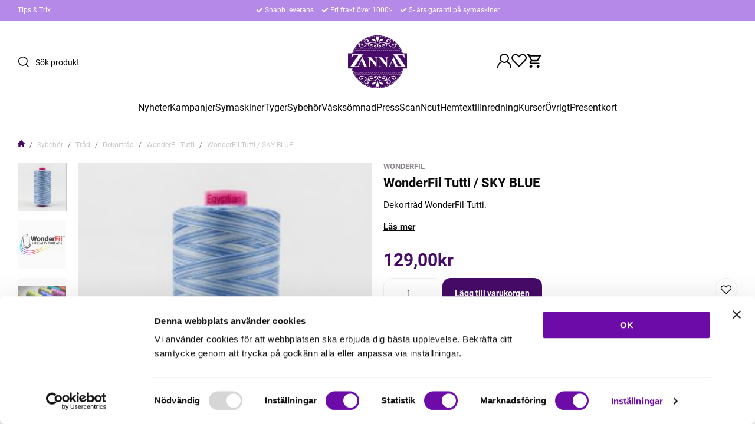

--- FILE ---
content_type: text/html; charset=UTF-8
request_url: https://www.zannaz.se/p/sybehor/trad/dekortrad/wonderfil-tutti/wonderfil-tutti-sky-blue.html
body_size: 33711
content:

  




        <!doctype html>
    <html class="no-js antialiased" lang="sv">
      <head>
                  <title>WonderFil Tutti / SKY BLUE</title>
<meta http-equiv="Content-Type" content="text/html; charset=UTF-8">
<meta http-equiv="X-UA-Compatible" content="IE=edge">
<meta name="format-detection" content="telephone=no">
<meta id="viewport" name="viewport" content="width=device-width, initial-scale=1.0, minimum-scale=1.0">
<meta name="description" content="Din tyg & symaskinsbutik på nätet och med butik i Åstorp. Kvalitets symaskiner från Janome, Brother, BabyLock & Juki. Tyger & Sybehör">
<meta name="keywords" content="janome, symaskin, Brother, scanNcut, topcover, sybehör, hattflor, brodermaskin, tyg, trikåtyger, gardiner, hasta, Elna, Baby lock, Juki, interlock, onlinebutik, tyger-online, ">

<meta name="dc.title" content="WonderFil Tutti / SKY BLUE">
<meta name="dc.description" content="Din tyg & symaskinsbutik på nätet och med butik i Åstorp. Kvalitets symaskiner från Janome, Brother, BabyLock & Juki. Tyger & Sybehör">
<meta name="dc.subject" content="janome, symaskin, Brother, scanNcut, topcover, sybehör, hattflor, brodermaskin, tyg, trikåtyger, gardiner, hasta, Elna, Baby lock, Juki, interlock, onlinebutik, tyger-online, ">
<meta name="dc.language" content="sv">
  <meta name="google-site-verification" content="pX4MmNuYFhuclkGNw9AviGKLwYPWI1S9p5IBRinSZ5w">

  <meta name="viewport" content="width=device-width, initial-scale=1, maximum-scale=1">



            <link rel="alternate" href="https://www.zannaz.se/p/sybehor/trad/dekortrad/wonderfil-tutti/wonderfil-tutti-sky-blue.html?language=sv" hreflang="sv">
                <link rel="alternate" href="https://www.zannaz.se/p/sybehor.html?language=en" hreflang="en">
      
  <link rel="canonical" href="https://www.zannaz.se/p/sybehor/trad/dekortrad/wonderfil-tutti/wonderfil-tutti-.html">

                    
          
                      <link rel="stylesheet" id="global-style" href="/static/749494f15f888b5e1a715d6d7849ef5aceed1b5511fa1e262d5b7a415ae87463/template/zannaz_live/temp/.build.css">
          
          	<link rel="icon" type="image/png" href="/image/27989/favicon-16x16.png" sizes="32x32">
	<link rel="apple-touch-icon" href="/image/27989/favicon-16x16.png" sizes="180x180">
                          

<script>
  var language_variables = JSON.parse("\u007B\u0022TEXT_YOU_NEED_X_PACKAGES\u0022\u003A\u0022Du\u0020beh\\u00f6ver\u0020\u0025s\u0020paket\u0022,\u0022TEXT_CHOSEN\u0022\u003A\u0022Valda\u0022,\u0022TEXT_CHOSEN_SINGULAR\u0022\u003A\u0022Vald\u0022,\u0022CHOOSE_VARIANT\u0022\u003A\u0022V\\u00e4lj\u0020variant\u0022,\u0022CHOOSE_VARIANTS\u0022\u003A\u0022V\\u00e4lj\u0020varianter\u0022,\u0022TEXT_READ_MORE\u0022\u003A\u0022L\\u00e4s\u0020mer\u0022,\u0022TEXT_READ_LESS\u0022\u003A\u0022L\\u00e4s\u0020mindre\u0022,\u0022TEXT_FILTER\u0022\u003A\u0022Filtrera\u0022,\u0022BUTTON_CLEAR_FILTERS\u0022\u003A\u0022Nollst\\u00e4ll\u0020filter\u0022,\u0022SHOW_PRODUCTS\u0022\u003A\u0022Visa\u0020produkter\u0022,\u0022TEXT_PRODUCTS\u0022\u003A\u0022produkter\u0022,\u0022TEXT_PRODUCT\u0022\u003A\u0022produkt\u0022,\u0022SORT_ORDER_DEFAULT_DESC\u0022\u003A\u0022fallande\u0022,\u0022SORT_ORDER_DEFAULT_ASC\u0022\u003A\u0022stigande\u0022,\u0022SORT_ORDER_TEXT_DESC\u0022\u003A\u0022\\u00d6\u002DA\u0022,\u0022SORT_ORDER_TEXT_ASC\u0022\u003A\u0022A\u002D\\u00d6\u0022,\u0022SORT_BY\u0022\u003A\u0022Sortera\u0020p\\u00e5\u0022\u007D");
</script>

                                                                                                                                  
<script>
  window.i18nKeys = {"CUSTOMER_LIST_CHANGE_NAME":"\u00c4ndra namn","IMAGE_BUTTON_DELETE":"Ta bort","SAVE":"Spara","C_X_LEFT_TO_FREE_SHIPPING":null,"TEXT_MY_FAVORITES":"Mina favoriter","BOX_HEADING_SHOPPING_CART":"Varukorg","OUT_OF_STOCK":"Best\u00e4llningsvara","NON_STOCK":"Best\u00e4llningsvara","IN_STOCK":"Finns i \nlager","P_FAVORITES_ADD_TO_WISHLIST":"L\u00e4gg i \u00f6nskelista","HEADING_TITLE_CREATE_CUSTOMERS_PRODUCTS_LIST":"Skapa ny lista","PRODUCT_BUTTON_BUY":"K\u00f6p","YOU_HAVE_X_ITEMS_IN_YOUR_SHOPPING_CART":"Du har {productCount} varor i din varukorg","BOX_SHOPPING_CART_SUB_TOTAL_BOTTOM":"Summa","BUTTON_SHOPPING_CART":"Till Kassan","BUTTON_CLEAR_FILTERS":"Nollst\u00e4ll filter","TABLE_HEADING_QUANTITY":"Antal","MARKET_POPUP_TITLE":"V\u00e4lj marknad","CURRENCY":"Valuta","LANGUAGE":"Spr\u00e5k","MARKET_POPUP_SUGGESTION_TEXT":"Det ser ut som du \u00e4r i","MARKET_POPUP_MISMATCH_TEXT":"Aktivt i sessionen","MARKET_POPUP_BUTTON_TEXT":"Bekr\u00e4fta","MARKET_POPUP_SELECTED_MARKET":"Vald marknad","CHANGE":"\u00c4ndra","LOWEST_PRICE_DURING_PREVIOUS_30_DAYS":"L\u00e4gsta pris under de senaste 30 dagarna innan priss\u00e4nkning:","PRICES_VAT_TEXT_4":"utan moms","PRICES_VAT_TEXT_2":"med moms","EDIT_MODE_EXIT":"L\u00e4mna redigeringsl\u00e4ge","EDIT_MODE_ENTER":"G\u00e5 till redigeringsl\u00e4ge","SHOP_THE_LOOK_ADD_IMAGE_TEXT":"Klicka p\u00e5 pennan f\u00f6r att ladda upp en bild","ADD_TITLE":"Fyll i titel","SEARCH_PRODUCT":"S\u00f6k efter produkt","CHOSEN_PRODUCT":"Vald produkt","ADD_DESCRIPTION":"Fyll i beskrivning","PICK_COLOR":"V\u00e4lj f\u00e4rg","SHOP_THE_LOOK_PRODUCT_LINK":"G\u00e5 till produkt","IMAGE_BUTTON_IN_CART":"L\u00e4gg till varukorgen","TEXT_FILTER":"Filtrera","SHOW_PRODUCTS":"Visa produkter","EXCL_VAT":"Exkl. moms: ","INCL_VAT":"Inkl. moms:","TEXT_PRODUCTS":"produkter","TEXT_PRODUCT":"produkt","SORT_BY":"Sortera p\u00e5","SORT_ORDER_TEXT_ASC":"A-\u00d6","SORT_ORDER_TEXT_DESC":"\u00d6-A","SORT_ORDER_DEFAULT_ASC":"stigande","SORT_ORDER_DEFAULT_DESC":"fallande"}
</script>
          <script>var vendre_config = JSON.parse("\u007B\u0022general\u0022\u003A\u007B\u0022version\u0022\u003A\u00221337\u0022,\u0022load_foundation_js\u0022\u003Atrue,\u0022manufacturers_category_id\u0022\u003A\u00220\u0022,\u0022transition\u002Draw\u0022\u003A\u00220.3s\u0022,\u0022show_right_mobile_menu\u0022\u003Atrue,\u0022cart_slide_in\u0022\u003Atrue,\u0022show_info_buttons\u0022\u003Atrue,\u0022show_customer_type_popup\u0022\u003Afalse,\u0022show_left_to_free_shipping\u0022\u003Afalse,\u0022pricelist_special_price\u0022\u003Afalse,\u0022mobile_menu_full_row_trigger_dropdown\u0022\u003Atrue,\u0022animate_to_cart\u0022\u003Atrue,\u0022use_accordion_with_arrows\u0022\u003Afalse,\u0022use_breadcrumbs_icon\u0022\u003Atrue,\u0022breadcrumbs_divider\u0022\u003A\u0022\/\u0022,\u0022breadcrumbs\u002Dhome\u002Dicon\u002Dcolor\u0022\u003A\u0022\u0023460b67\u0022,\u0022breadcrumbs\u002Dlink\u002Dcolor\u0022\u003A\u0022\u0023c9c7ca\u0022,\u0022breadcrumbs\u002Dcurrent\u002Dlink\u002Dcolor\u0022\u003A\u0022\u0023c9c7ca\u0022,\u0022breadcrumbs\u002Ddivider\u002Dcolor\u0022\u003A\u0022\u00237a7a7a\u0022,\u0022responsive_images_interval_px_width\u0022\u003A\u0022160\u0022,\u0022use_lazyload_on_product_list_images\u0022\u003Atrue,\u0022lazyload_product_list_images_px_before_viewport\u0022\u003A\u0022400\u0022,\u0022image\u002Dbackground\u002Dcolor\u002Draw\u0022\u003A\u0022\u0023f2f2f2\u0022,\u0022cookie_bar\u0022\u003A\u0022none\u0022,\u0022force_login\u0022\u003Afalse,\u0022product\u002Dimages\u002Ddynamic\u002Dsize\u002Dpadding\u002Draw\u0022\u003A\u0022100\u0025\u0022,\u0022favorites_page_id\u0022\u003A\u002259\u0022,\u0022global\u002Dwidth\u002Draw\u0022\u003A\u00221300px\u0022,\u0022grid\u002Dspacing\u002Dmobile\u002Draw\u0022\u003A\u002210px\u0022,\u0022grid\u002Dspacing\u002Dipad\u002Draw\u0022\u003A\u002220px\u0022,\u0022grid\u002Dspacing\u002Ddesktop\u002Draw\u0022\u003A\u002220px\u0022,\u0022grid\u002Dcolumn\u002Dgutter\u002Dsmall\u002Draw\u0022\u003A\u002210px\u0022,\u0022grid\u002Dcolumn\u002Dgutter\u002Dmedium\u002Draw\u0022\u003A\u002220px\u0022,\u0022border\u002Dradius\u002Draw\u0022\u003A\u002214px\u0022,\u0022theme\u002Dprimary\u002Dcolor\u0022\u003A\u0022\u0023460b67\u0022,\u0022theme\u002Dsecondary\u002Dcolor\u0022\u003A\u0022\u0023b589e7\u0022,\u0022theme\u002Dcomplement\u002Dcolor\u0022\u003A\u0022\u0023373737\u0022,\u0022theme\u002Dborder\u002Dcolor\u0022\u003A\u0022\u0023f0f0f0\u0022,\u0022body\u002Dbackground\u0022\u003A\u0022\u0023FFFFFF\u0022,\u0022light\u002Dgray\u002Draw\u0022\u003A\u0022\u0023f9f9f9\u0022,\u0022medium\u002Dgray\u002Draw\u0022\u003A\u0022\u0023c9c7ca\u0022,\u0022dark\u002Dgray\u002Draw\u0022\u003A\u0022\u00238a848e\u0022,\u0022black\u002Draw\u0022\u003A\u0022\u00230A0A0A\u0022,\u0022white\u002Draw\u0022\u003A\u0022\u0023ffffff\u0022,\u0022theme\u002Dsuccess\u002Dcolor\u0022\u003A\u0022\u002361e786\u0022,\u0022theme\u002Dwarning\u002Dcolor\u0022\u003A\u0022\u0023ffe047\u0022,\u0022theme\u002Dalert\u002Dcolor\u0022\u003A\u0022\u0023ff4d4d\u0022,\u0022body\u002Dfont\u002Dcolor\u0022\u003A\u0022\u00230a0a0a\u0022,\u0022complement\u002Dfont\u002Dcolor\u0022\u003A\u0022\u00237A7A7A\u0022,\u0022price\u002Dcolor\u0022\u003A\u0022\u0023460b67\u0022,\u0022price\u002Dnew\u002Dcolor\u0022\u003A\u0022\u0023ff4d4d\u0022,\u0022price\u002Dold\u002Dcolor\u0022\u003A\u0022\u00238A848E\u0022,\u0022product\u002Dnew\u002Dtag\u002Dcolor\u0022\u003A\u0022\u0023b589e7\u0022,\u0022product\u002Doverlay\u002Dcolor\u0022\u003A\u0022rgba\u00280,\u00200,\u00200,\u00200.02\u0029\u0022,\u0022favorite\u002Dicon\u002Doutline\u002Dcolor\u0022\u003A\u0022\u00230a0a0a\u0022,\u0022favorite\u002Dicon\u002Dsolid\u002Dcolor\u0022\u003A\u0022\u0023512b73\u0022,\u0022button\u002Dnormal\u002Dheight\u0022\u003A\u002250px\u0022,\u0022button\u002Dnormal\u002Dpadding\u002Dsides\u0022\u003A\u002230px\u0022,\u0022button\u002Dlarge\u002Dheight\u0022\u003A\u002258px\u0022,\u0022button\u002Dlarge\u002Dpadding\u002Dsides\u0022\u003A\u002236px\u0022,\u0022button\u002Dsmall\u002Dheight\u0022\u003A\u002246px\u0022,\u0022button\u002Dsmall\u002Dpadding\u002Dsides\u0022\u003A\u002226px\u0022,\u0022button\u002Dtiny\u002Dheight\u0022\u003A\u002242px\u0022,\u0022button\u002Dtiny\u002Dpadding\u002Dsides\u0022\u003A\u002222px\u0022\u007D,\u0022font\u0022\u003A\u007B\u0022use\u002Dgoogle\u002Dfont\u0022\u003Afalse,\u0022body\u002Dfont\u002Dfamily\u002Dgoogle\u002Dfont\u0022\u003A\u0022Roboto\u0022,\u0022header\u002Dfont\u002Dfamily\u002Dgoogle\u002Dfont\u0022\u003A\u0022Roboto\u0022,\u0022global\u002Dlineheight\u002Draw\u0022\u003A\u00221.2\u0022,\u0022global\u002Dletter\u002Dspacing\u002Draw\u0022\u003A\u0022normal\u0022,\u0022paragraph\u002Dlineheight\u002Draw\u0022\u003A\u00221.5\u0022,\u0022paragraph\u002Dletter\u002Dspacing\u002Draw\u0022\u003A\u00220em\u0022,\u0022header\u002Dlineheight\u002Draw\u0022\u003A\u00221.2\u0022,\u0022header\u002Dletter\u002Dspacing\u002Draw\u0022\u003A\u00220em\u0022,\u0022header\u002Dfont\u002Dweight\u002Draw\u0022\u003A\u0022normal\u0022,\u0022header\u002Dmargin\u002Dbottom\u002Draw\u0022\u003A\u00228px\u0022,\u0022h1\u002Dmobile\u002Dsize\u002Draw\u0022\u003A\u002230px\u0022,\u0022h1\u002Dipad\u002Dsize\u002Draw\u0022\u003A\u002232px\u0022,\u0022h2\u002Dmobile\u002Dsize\u002Draw\u0022\u003A\u002226px\u0022,\u0022h2\u002Dipad\u002Dsize\u002Draw\u0022\u003A\u002228px\u0022,\u0022h3\u002Dmobile\u002Dsize\u002Draw\u0022\u003A\u002224px\u0022,\u0022h3\u002Dipad\u002Dsize\u002Draw\u0022\u003A\u002226px\u0022,\u0022h4\u002Dmobile\u002Dsize\u002Draw\u0022\u003A\u002220px\u0022,\u0022h4\u002Dipad\u002Dsize\u002Draw\u0022\u003A\u002222px\u0022,\u0022h5\u002Dmobile\u002Dsize\u002Draw\u0022\u003A\u002218px\u0022,\u0022h5\u002Dipad\u002Dsize\u002Draw\u0022\u003A\u002220px\u0022,\u0022h6\u002Dmobile\u002Dsize\u002Draw\u0022\u003A\u002216px\u0022,\u0022h6\u002Dipad\u002Dsize\u002Draw\u0022\u003A\u002218px\u0022,\u0022category\u002Dtitle\u002Dline\u002Dheight\u002Draw\u0022\u003A\u00221.2\u0022,\u0022h1\u002Dmobile\u002Dcategory\u002Dtitle\u002Dsize\u002Draw\u0022\u003A\u002226px\u0022,\u0022h1\u002Dipad\u002Dcategory\u002Dtitle\u002Dsize\u002Draw\u0022\u003A\u002242px\u0022,\u0022product\u002Dtitle\u002Dline\u002Dheight\u002Draw\u0022\u003A\u00221.3\u0022,\u0022h1\u002Dmobile\u002Dproduct\u002Dtitle\u002Dsize\u002Draw\u0022\u003A\u002220px\u0022,\u0022h1\u002Dipad\u002Dproduct\u002Dtitle\u002Dsize\u002Draw\u0022\u003A\u002222px\u0022,\u0022hero\u002Dline\u002Dheight\u002Draw\u0022\u003A\u00221.2\u0022,\u0022superhero\u002Dmobile\u002Dsize\u002Draw\u0022\u003A\u002244px\u0022,\u0022superhero\u002Dipad\u002Dsize\u002Draw\u0022\u003A\u002272px\u0022,\u0022middlehero\u002Dmobile\u002Dsize\u002Draw\u0022\u003A\u002236px\u0022,\u0022middlehero\u002Dipad\u002Dsize\u002Draw\u0022\u003A\u002260px\u0022,\u0022hero\u002Dmobile\u002Dsize\u002Draw\u0022\u003A\u002232px\u0022,\u0022hero\u002Dipad\u002Dsize\u002Draw\u0022\u003A\u002248px\u0022,\u0022semihero\u002Dmobile\u002Dsize\u002Draw\u0022\u003A\u002228px\u0022,\u0022semihero\u002Dipad\u002Dsize\u002Draw\u0022\u003A\u002236px\u0022,\u0022smallhero\u002Dmobile\u002Dsize\u002Draw\u0022\u003A\u002222px\u0022,\u0022smallhero\u002Dipad\u002Dsize\u002Draw\u0022\u003A\u002224px\u0022\u007D,\u0022top_bar\u0022\u003A\u007B\u0022show_top_bar_mobile\u0022\u003Afalse,\u0022show_top_bar_desktop\u0022\u003Atrue,\u0022top_bar_page_ids\u0022\u003A\u002216,17\u0022,\u0022show_top_bar_currencies\u0022\u003Afalse,\u0022show_top_bar_infopages\u0022\u003Atrue,\u0022show_top_bar_languages\u0022\u003Afalse,\u0022show_top_bar_markets\u0022\u003Afalse,\u0022show_top_bar_selling_points\u0022\u003Atrue,\u0022show_top_bar_vat\u0022\u003Afalse,\u0022top_bar_infopages_position_right\u0022\u003Afalse,\u0022top_bar_selling_points_position\u0022\u003A\u0022center\u0022,\u0022top\u002Dbar\u002Dheight\u002Draw\u0022\u003A\u002235px\u0022,\u0022top\u002Dbar\u002Dbg\u0022\u003A\u0022\u0023b589e7\u0022,\u0022top\u002Dbar\u002Dtext\u002Dcolor\u0022\u003A\u0022\u0023ffffff\u0022\u007D,\u0022page_header\u0022\u003A\u007B\u0022header_design_mobile\u0022\u003A\u0022header2\u0022,\u0022header_design_desktop\u0022\u003A\u0022header2\u0022,\u0022header_icons\u0022\u003A\u0022package5\u0022,\u0022header_cart_icon_version\u0022\u003A\u00226\u0022,\u0022header\u002Dlogo\u002Dheight\u002Dmobile\u002Draw\u0022\u003A\u002250px\u0022,\u0022header\u002Dlogo\u002Dpadding\u002Dmobile\u002Draw\u0022\u003A\u00228px\u0022,\u0022header\u002Dlogo\u002Dheight\u002Ddesktop\u002Draw\u0022\u003A\u002290px\u0022,\u0022header\u002Dmenu\u002Dheight\u002Ddesktop\u002Draw\u0022\u003A\u002240px\u0022,\u0022mobile_header_menu\u0022\u003A\u0022mobile_menu1\u0022,\u0022mobile_menu_slide_right\u0022\u003A\u0022classic\u0022,\u0022mobile_menu_side_scroll\u0022\u003Afalse,\u0022drop_menu\u0022\u003A\u0022all\u002Dhorizontal\u0022,\u0022drop_menu_click\u0022\u003Atrue,\u0022search_bar_open_from_start_mobile\u0022\u003Afalse,\u0022show_pages_in_search_result\u0022\u003Afalse,\u0022prevent_native_input_zoom_ios\u0022\u003Atrue,\u0022show_category_depth\u0022\u003A\u00221\u0022,\u0022show_only_the_collection_category_dropdown\u0022\u003Afalse,\u0022pages_menu_id\u0022\u003A\u002273\u0022,\u0022doofinder_search\u0022\u003Atrue,\u0022header\u002Dmobile\u002Dbg\u0022\u003A\u0022\u0023ffffff\u0022,\u0022header\u002Dmobile\u002Dmenu\u002Dbg\u0022\u003A\u0022\u0023ffffff\u0022,\u0022header\u002Dmobile\u002Dmenu\u002Dborder\u002Dcolor\u0022\u003A\u0022\u0023f0f0f0\u0022,\u0022header\u002Dmobile\u002Dmenu\u002Dactive\u002Dbackground\u002Dcolor\u0022\u003A\u0022\u0023f9f9f9\u0022,\u0022header\u002Dmobile\u002Dmenu\u002Dfooter\u002Dbackground\u002Dcolor\u0022\u003A\u0022\u0023F9F9F9\u0022,\u0022header\u002Dmobile\u002Dmenu\u002Dborder\u002Dsize\u002Draw\u0022\u003A\u00221px\u0022,\u0022header\u002Ddesktop\u002Dbg\u0022\u003A\u0022\u0023ffffff\u0022,\u0022header\u002Dmenu\u002Ddropdown\u002Dbig\u002Dcolor\u0022\u003A\u0022\u0023ffffff\u0022,\u0022header\u002Dmenu\u002Dpadding\u002Dbottom\u0022\u003A\u002225px\u0022,\u0022header\u002Dpadding\u002Dtop\u002Dbottom\u0022\u003A\u002225px\u0022,\u0022header_menu_big\u0022\u003Atrue\u007D,\u0022page_footer\u0022\u003A\u007B\u0022footer_design\u0022\u003A\u0022footer2\u0022,\u0022one_to_three_gallery_page_ids_for_footer\u0022\u003A\u00220\u0022,\u0022show_footer_newsletter\u0022\u003Atrue,\u0022newsletter\u002Dbutton\u002Dcolor\u0022\u003A\u0022\u0023460b67\u0022,\u0022show_social_follow_icons_footer\u0022\u003Atrue,\u0022show_social_follow_icons_footer_folder\u0022\u003A\u0022original\u0022,\u0022show_social_follow_icons_footer_color\u0022\u003Afalse,\u0022show_copyright\u0022\u003Atrue,\u0022show_vendre_link\u0022\u003Atrue,\u0022footer\u002Dbg\u0022\u003A\u0022\u0023f9f9f9\u0022,\u0022footer\u002Dsecondary\u002Dbg\u0022\u003A\u0022\u0023ffffff\u0022,\u0022footer_text_center\u0022\u003Afalse,\u0022footer_custom_text_color\u0022\u003Afalse,\u0022footer\u002Dtext\u002Dcolor\u0022\u003A\u0022\u0023fff\u0022,\u0022footer_copyright_custom_text_color\u0022\u003Atrue,\u0022footer\u002Dcopyright\u002Dtext\u002Dcolor\u0022\u003A\u0022\u0023c9c7ca\u0022,\u0022footer\u002Dsocial\u002Dicons\u002Dsize\u002Draw\u0022\u003A\u002230px\u0022,\u0022footer\u002Dsocial\u002Dicons\u002Dpadding\u002Draw\u0022\u003A\u002215px\u0022,\u0022footer_headings_bold\u0022\u003Atrue,\u0022footer_headings_uppercase\u0022\u003Afalse\u007D,\u0022product_listing\u0022\u003A\u007B\u0022product_listing_default_design\u0022\u003A\u0022grid\u0022,\u0022product_listing_grid_design\u0022\u003A\u0022product_listing_extended\u0022,\u0022product_listing_row_design\u0022\u003A\u0022product_listing_standard\u0022,\u0022product_tag_id\u0022\u003A\u0022179\u0022,\u0022product\u002Dbox\u002Dbackground\u0022\u003A\u0022\u0023fff\u0022,\u0022show_quantity_input_in_product_listing\u0022\u003Atrue,\u0022product_listing_show_second_image_hover\u0022\u003Atrue,\u0022show_discount_in_productbox\u0022\u003Atrue,\u0022show_product_overlay\u0022\u003Atrue,\u0022show_product_border\u0022\u003Afalse,\u0022show_variant_information\u0022\u003Afalse,\u0022show_brand_information\u0022\u003Atrue,\u0022product_listing_article_number\u0022\u003Afalse,\u0022show_recomended_price\u0022\u003Afalse,\u0022show_stock_status\u0022\u003Afalse,\u0022use_content_position\u0022\u003A\u0022left\u0022,\u0022products_per_row_xxlarge\u0022\u003A\u00224\u0022,\u0022products_per_row_xlarge\u0022\u003A\u00224\u0022,\u0022products_per_row_large\u0022\u003A\u00224\u0022,\u0022products_per_row_medium\u0022\u003A\u00223\u0022,\u0022products_per_row_small\u0022\u003A\u00222\u0022\u007D,\u0022listing\u0022\u003A\u007B\u0022categories_left\u0022\u003A\u0022none\u0022,\u0022filter_design\u0022\u003A\u0022left\u0022,\u0022filter_left_summary\u0022\u003Afalse,\u0022chained_filters\u0022\u003Afalse,\u0022show_category_overlay\u0022\u003Afalse,\u0022category_description_expandable\u0022\u003Atrue,\u0022category\u002Dbackground\u002Dfont\u002Dcolor\u0022\u003A\u0022\u00230a0a0a\u0022,\u0022category\u002Doverlay\u002Dcolor\u0022\u003A\u0022rgba\u00280,\u00200,\u00200,\u00200.25\u0029\u0022,\u0022show_category_image_mobile\u0022\u003Afalse,\u0022show_count_products\u0022\u003Atrue,\u0022full_top_image\u0022\u003Afalse,\u0022center_description\u0022\u003Afalse,\u0022show_category_image_as_background\u0022\u003Afalse,\u0022show_category_image_as_background_full_width\u0022\u003Afalse,\u0022auto_pagination\u0022\u003Atrue,\u0022show_subcategories\u0022\u003Atrue,\u0022auto_pagination_scrolls\u0022\u003A\u00223\u0022\u007D,\u0022product\u0022\u003A\u007B\u0022show_product_images_thumbnails\u0022\u003Atrue,\u0022show_product_images_thumbnails_left\u0022\u003Atrue,\u0022show_brand\u0022\u003Atrue,\u0022show_brand_as_image\u0022\u003Afalse,\u0022sticky_buy_mobile\u0022\u003Afalse,\u0022variant_design\u0022\u003A\u0022dropdowns\u0022,\u0022attribute_design\u0022\u003A\u0022buttons\u0022,\u0022show_attribute_labels\u0022\u003Afalse,\u0022combine_variants\u0022\u003Afalse,\u0022show_variant_choice_image\u0022\u003Afalse,\u0022show_variant_choice_image_as_circle\u0022\u003Afalse,\u0022use_question_about_product\u0022\u003Atrue,\u0022show_tags\u0022\u003Atrue,\u0022show_tags_image\u0022\u003Afalse,\u0022show_tags_gray\u0022\u003Atrue,\u0022show_related_products\u0022\u003Atrue,\u0022show_related_products_from_category\u0022\u003Afalse,\u0022show_last_viewed_products\u0022\u003Afalse,\u0022related_category_for_color\u0022\u003A\u0022\u0022,\u0022show_manufacturer_description_in_tabs\u0022\u003Atrue,\u0022show_article_number\u0022\u003Atrue,\u0022show_ean_number\u0022\u003Afalse,\u0022show_partners_stock\u0022\u003Afalse,\u0022show_product_page_usp\u0022\u003Afalse,\u0022show_associated_products\u0022\u003Atrue,\u0022short_desc_sentences\u0022\u003A\u00222\u0022,\u0022show_description\u0022\u003A\u0022short\u0022,\u0022show_quantity_discounts\u0022\u003Atrue,\u0022show_instock_status\u0022\u003Atrue,\u0022show_instock_status_current_customer\u0022\u003Atrue,\u0022show_instock_status_amount\u0022\u003Afalse,\u0022show_instock_status_amount_current_customer\u0022\u003Afalse,\u0022show_tabs\u0022\u003Atrue,\u0022show_b2b_registration\u0022\u003Afalse,\u0022b2b_registration_page_link\u0022\u003A\u00220\u0022,\u0022show_review_summary\u0022\u003Afalse,\u0022show_auto_generated_pdf_file\u0022\u003Afalse,\u0022show_files_in_separate_tab\u0022\u003Atrue,\u0022show_embedded_video_in_description_tab\u0022\u003Afalse,\u0022show_video_in_slideshow\u0022\u003Atrue,\u0022embedded_video_in_slideshow_position\u0022\u003A\u00222\u0022,\u0022product_image_mouseover_zoom\u0022\u003Atrue,\u0022product_image_gallery_zoom\u0022\u003Atrue,\u0022product_image_gallery_arrows\u0022\u003Atrue,\u0022product_image_gallery_zoom_level\u0022\u003A\u00222\u0022,\u0022product_image_gallery_background_color\u0022\u003A\u0022dark\u0022,\u0022product_image_gallery_background_opacity\u0022\u003A\u00220.5\u0022,\u0022product_image_gallery_transition\u0022\u003A\u0022zoom\u0022,\u0022product_image_column_size_desktop\u0022\u003A\u00226\u0022,\u0022show_vat_text\u0022\u003Afalse,\u0022show_total_final_price\u0022\u003Afalse,\u0022content_hub_perfect_match_only\u0022\u003Afalse\u007D,\u0022checkout\u0022\u003A\u007B\u0022limit_page_header\u0022\u003Atrue,\u0022hide_page_footer\u0022\u003Atrue,\u0022orientation\u0022\u003A\u0022horizontal\u0022,\u0022payment_shipping_method_design\u0022\u003A\u0022horizontal\u0022,\u0022show_count_cart\u0022\u003Atrue,\u0022show_country_choice\u0022\u003Atrue,\u0022show_delivery_address\u0022\u003Atrue,\u0022show_choose_address\u0022\u003Afalse,\u0022show_shipping_description\u0022\u003Atrue,\u0022show_payment_description\u0022\u003Afalse,\u0022show_payment_if_one\u0022\u003Atrue,\u0022show_choose_delivery_address\u0022\u003Afalse,\u0022show_external_shipping\u0022\u003Afalse,\u0022upsale_category_id\u0022\u003A\u0022258\u0022,\u0022show_vat_validation\u0022\u003Afalse,\u0022show_upsale_category\u0022\u003Afalse,\u0022pickup_place\u0022\u003Afalse,\u0022budbee\u0022\u003Afalse,\u0022hide_freight\u0022\u003Afalse,\u0022show_price_per_unit\u0022\u003Afalse,\u0022show_package_content\u0022\u003Afalse,\u0022show_total_content\u0022\u003Afalse,\u0022show_item_price\u0022\u003Afalse,\u0022show_input_on_quantity\u0022\u003Atrue,\u0022show_voucher\u0022\u003Atrue,\u0022show_customer_type\u0022\u003Afalse\u007D,\u0022tracking\u0022\u003A\u007B\u0022nosto_id\u0022\u003A\u0022\u0022\u007D,\u0022account\u0022\u003A\u007B\u0022show_favorites\u0022\u003Atrue,\u0022favorites_custom_lists\u0022\u003Afalse,\u0022show_most_ordered\u0022\u003Atrue,\u0022show_address_book\u0022\u003Atrue\u007D,\u0022sharing\u0022\u003A\u007B\u0022facebook_meta\u0022\u003Atrue,\u0022show_icons\u0022\u003Atrue,\u0022facebook\u0022\u003Atrue,\u0022twitter\u0022\u003Atrue,\u0022linkedin\u0022\u003Atrue,\u0022tumblr\u0022\u003Atrue,\u0022google\u0022\u003Atrue,\u0022pinterest\u0022\u003Atrue\u007D,\u0022google_data_types\u0022\u003A\u007B\u0022active\u0022\u003Atrue,\u0022info\u0022\u003Atrue,\u0022product\u0022\u003Atrue,\u0022breadcrumb\u0022\u003Atrue,\u0022social\u0022\u003Atrue,\u0022search\u0022\u003Atrue\u007D,\u0022markets\u0022\u003A\u007B\u0022show_popup\u0022\u003Afalse,\u0022select_by_market\u0022\u003Atrue,\u0022select_by_country\u0022\u003Atrue,\u0022country_dropdown\u0022\u003Atrue,\u0022suggest_from_ip_lookup\u0022\u003Atrue,\u0022use_suggestion_as_default\u0022\u003Atrue,\u0022show_mismatch\u0022\u003Afalse\u007D\u007D");</script>

                    <script>
  // Nice-to-have: Move this to Vuex

  var vendreFavoritesCustomersProductsList = JSON.parse("false");
  var vendreCustomCustomersProductsLists = JSON.parse("\u005B\u005D");
</script>

          <script>
            window.VendreCurrencyFormatter = (function(number) {let thousands_point = JSON.parse('"."');let decimal_places = JSON.parse('"2"');let decimal_separator = JSON.parse('","');let symbol_left = JSON.parse('""');let symbol_right = JSON.parse('"kr"');number = parseFloat(number) || 0;let number_decimals = number % 1;if (decimal_places == 0&& parseFloat(number_decimals.toFixed(0)) != parseFloat(number_decimals.toFixed(2))) {decimal_places = 2;}let rounded = number.toFixed(decimal_places);let match = rounded.toString().match(/(-?)(\d+)(?:\.(\d*))?/);if (!match) {return '';}let sign = match[1];let integer = match[2];let fractional = match[3] || '';if (integer >= 1000 && thousands_point.length) {integer = integer.replace(/\B(?=(\d{3})+(?!\d))/g, thousands_point);}if (fractional.length < decimal_places) {fractional += new Array(decimal_places - fractional.length).join('0');}if (decimal_places == 0) {decimal_separator = '';}number = sign + symbol_left + integer + decimal_separator + fractional + symbol_right;return number;});
          </script>

            <script src="/static/1a1a683457bd251fafbbdc3b2a9f074d79155dd867c75649f8e97488fcf314a9/template/zannaz_live/temp/.build.js"></script>

    <script type="module">try{import.meta.url;import("_").catch(()=>1);}catch(e){}window.__vite_is_modern_browser=true;</script>
<script type="module">!function(){if(window.__vite_is_modern_browser)return;console.warn("vite: loading legacy build because dynamic import or import.meta.url is unsupported, syntax error above should be ignored");var e=document.getElementById("vite-legacy-polyfill"),n=document.createElement("script");n.src=e.src,n.onload=function(){System.import(document.getElementById('vite-legacy-entry').getAttribute('data-src'))},document.body.appendChild(n)}();</script>
<script type="module" crossorigin src="/template/zannaz_live/dist/client/assets/main.5c2ec805.js"></script>
<link rel="stylesheet" href="/template/zannaz_live/dist/client/assets/main.da40e2b1.css">


<script nomodule>!function(){var e=document,t=e.createElement("script");if(!("noModule"in t)&&"onbeforeload"in t){var n=!1;e.addEventListener("beforeload",(function(e){if(e.target===t)n=!0;else if(!e.target.hasAttribute("nomodule")||!n)return;e.preventDefault()}),!0),t.type="module",t.src=".",e.head.appendChild(t),t.remove()}}();</script>
<script nomodule crossorigin id="vite-legacy-polyfill" src="/template/zannaz_live/dist/client/assets/polyfills-legacy.73209f33.js"></script>
<script nomodule crossorigin id="vite-legacy-entry" data-src="/template/zannaz_live/dist/client/assets/main-legacy.9352fbdb.js">System.import(document.getElementById('vite-legacy-entry').getAttribute('data-src'))</script>


        
                    <script defer src="https://www.google.com/recaptcha/api.js?onload=reCAPTCHA_onload&amp;render=explicit"></script>
        
                    <meta property="og:site_name" content="www.zannaz.se">
  <meta property="og:title" content="WonderFil Tutti / SKY BLUE">
  <meta property="og:url" content="https://www.zannaz.se/p/sybehor/trad/dekortrad/wonderfil-tutti/wonderfil-tutti-.html?language=sv_SE">
      <meta property="og:description" content="Dekortråd WonderFil Tutti.
Tutti ™ är en 50wt 3-tråds egyptisk bomullstråd, dubbelgasad och merceriserad för att skapa en underbar mjuk, ren och ljus finish. Tutti ™ finns i 41 härliga färger, fria från vax och beläggningar.
Användningar: Quiltning, lånarms maskiner, trådmåleri, bomulls spets, overlock, broderi, handspetsning, maskinapplikation, frihands quiltning.">
    <meta property="og:type" content="product">
  <meta property="og:locale" content="sv_SE">
      <meta property="og:locale:alternate" content="en_US">
            <meta property="og:image" content="https://www.zannaz.se/image/25651/tu21-273x273_grande.jpg">
    <meta property="og:image:width" content="800">
    <meta property="og:image:height" content="800">
                  <meta property="og:image" content="https://www.zannaz.se/image/25565/wonderfil-logo_grande89.jpg">
      <meta property="og:image:width" content="800">
      <meta property="og:image:height" content="800">
          <meta property="og:image" content="https://www.zannaz.se/image/25564/tutti_grande.jpg">
      <meta property="og:image:width" content="800">
      <meta property="og:image:height" content="800">
              
          

  
    
  
  <!-- Google Consent Mode -->

  <!-- This has to be combined with an external cookie script for enabling storage -->

  <script>
      window.dataLayer = window.dataLayer || [];
      function gtag() {
        dataLayer.push(arguments);
      }
      gtag("consent", "default", {
        ad_personalization: "denied",
        ad_storage: "denied",
        ad_user_data: "denied",
        analytics_storage: "denied",
        functionality_storage: "denied",
        personalization_storage: "denied",
        security_storage: "granted",
        wait_for_update: 500,
    });
    gtag("set", "ads_data_redaction", true);
    gtag("set", "url_passthrough", true);

  </script>
  <!-- End Google Consent Mode -->

    <!-- Google Tag Manager -->
    <script>(function(w,d,s,l,i){w[l]=w[l]||[];w[l].push({'gtm.start':
    new Date().getTime(),event:'gtm.js'});var f=d.getElementsByTagName(s)[0],
    j=d.createElement(s),dl=l!='dataLayer'?'&l='+l:'';j.async=true;j.src=
    'https://www.googletagmanager.com/gtm.js?id='+i+dl;f.parentNode.insertBefore(j,f);
    })(window,document,'script','dataLayer','GTM-5B4K5Q9');</script>
  <!-- End Google Tag Manager -->

      <script>
      
      
      window.dataLayer = window.dataLayer || [];

      var productPosition = 0;

function gtmGa4Init() {
  registerGa4EventListeners();
  productGa4Impressions('data-doofinder-impression', 'Doofinder Autocomplete');
}

      
      window.dataLayer = window.dataLayer || [];
    dataLayer.push({
      'customer_id' : 'Ej inloggad'
    });
        function productGa4Impressions(impressionSelector, listName = "Associated product: WonderFil Tutti / SKY BLUE") {
  dataLayer = window.dataLayer || [];

  if ($( "[" + impressionSelector + "='true']" ).length) {
    var datalayerItemListGA4 = [];

    $( "[" + impressionSelector + "='true']" ).each(function() {
      var productData = JSON.parse($(this).attr('data-product-object'));

      if (productData.id) {
        productPosition = productPosition + 1;

        let productDataGa4 = {
          'item_id' : productData.id
        , 'item_name' : productData.name
        , 'item_list_name' : productData.list ? productData.list : listName
        , 'item_brand' : productData.brand
        , 'item_variant' : productData.variant
        , 'index' : productPosition
        , 'price' : productData.price
        };

        Object.keys(productDataGa4).forEach((key) => (productDataGa4[key] == '') && delete productDataGa4[key]);

        datalayerItemListGA4.push(productDataGa4);

        $(this).attr('' + impressionSelector + '', 'false');
        $(this).attr('data-list-position', productPosition);
      }
    });

          dataLayer.push({ ecommerce: null });
      dataLayer.push({
        'event': 'view_item_list',
        'ecommerce': {
          'currency': 'SEK',
          'items': datalayerItemListGA4
        }
      });
      };
};
      function registerGa4EventListeners() {

  // Only register these scripts once
  if (!window.ga4Initialized) {
    $(document).ajaxComplete(function(e, xhr, settings) {
        if (settings.url.includes('page')) {
          productGa4Impressions('data-impression');
        };
    });

    window.addEventListener('CookieScriptLoaded', function() {
      productGa4Impressions('data-impression');
    });

    window.ga4Initialized = true;
  }

  // Remove and re-register these scripts to support dynamic content
  $('[data-product]').off('click.ga4Impression');
  $('[data-product]').on('click.ga4Impression', function(e) {

    if($(this).find("#img-box")){
      return true;
    };

    if ($(e.target).is("button[type=submit]") || $(e.target).is('[href*="buy_now"')) {
      return true;
    }

    if ($(e.target).parents("[data-doofinder-impression]").length == 1) {
      var listName = "Doofinder Autocomplete";
    } else {
      var listName = "Associated product: WonderFil Tutti / SKY BLUE";
    }

    if ($(this).attr('data-click-tracked') != "true") {
      var productData = JSON.parse($(this).attr('data-product-object'));
      var listPosition = parseInt($(this).attr("data-list-position"));

      let productDataGa4 = {
        'item_id' : productData.id
      , 'item_name' : productData.name
      , 'item_list_name' : productData.list ? productData.list : listName
      , 'item_brand' : productData.brand
      , 'item_variant' : productData.variant
      , 'index' : listPosition
      , 'price' : productData.price
      };

      Object.keys(productDataGa4).forEach((key) => (productDataGa4[key] == '') && delete productDataGa4[key]);

      window.addEventListener("beforeunload", function() {
                  dataLayer.push({ ecommerce: null });
          dataLayer.push({
            'event': 'select_item',
            'ecommerce': {
              'currency': 'SEK',
              'items': [productDataGa4]
            }
          });
              });

      $(this).attr('data-click-tracked', "true")
    }
  });

}
      $(document).ready(function() {
        gtmGa4Init();
      });

      $(document).ajaxComplete(function() {
        gtmGa4Init();
      });

      $(document).on('vendreGa4CartUpdate', function(e) {
        let products = e.detail;

        
        // Map data for google
        $.getJSON("/?json_template&action=get_ga_tracking_info&hide_ajax_loader=true", {
          cart_changes: JSON.stringify(products)
        })
        .done(function(trackingResponse) {
          for (i = 0; i < trackingResponse.ga4.added_to_cart.length; i++) {
            Object.keys(trackingResponse.ga4.added_to_cart[i]).forEach((key) => (trackingResponse.ga4.added_to_cart[i][key] == '') && delete trackingResponse.ga4.added_to_cart[i][key])
          }

          if (trackingResponse.ga4.added_to_cart.length) {
            dataLayer.push({ ecommerce: null });
            dataLayer.push({
              'event': 'add_to_cart',
              'ecommerce': {
                'currency': 'SEK',
                'value': '',
                'items': trackingResponse.ga4.added_to_cart
              }
            });
            
                      }

          for (i = 0; i < trackingResponse.ga4.removed_from_cart.length; i++) {
            Object.keys(trackingResponse.ga4.removed_from_cart[i]).forEach((key) => (trackingResponse.ga4.removed_from_cart[i][key] == '') && delete trackingResponse.ga4.removed_from_cart[i][key])
          }

          if (trackingResponse.ga4.removed_from_cart.length) {
            dataLayer.push({ ecommerce: null });
            dataLayer.push({
              'event': 'remove_from_cart',
              'ecommerce': {
                'currency': 'SEK',
                'value': '',
                'items': trackingResponse.ga4.removed_from_cart
              }
            });

            
          }
        })
        .fail(function(jqXHR, textStatus) {
                  });

      });
      
              
    dataLayer.push({ ecommerce: null });
    dataLayer.push({
      'event': 'view_item',
      'ecommerce': {
        'currency': 'SEK',
        'items': [{
          'item_name': 'WonderFil Tutti /',
          'item_id': 'GLaMINTE2',
          'index': 0,
          'price': 103.2,
                              }]
       }
    });
            
      
                  
    </script>
  
          <script
  defer
  src="https://cdn.pji.nu/b2b/widgets/cheapest/index.js"
></script>
      </head>

      <body class="wrapper-product">
                  <!-- Google Tag Manager (noscript) -->
          <noscript><iframe src="https://www.googletagmanager.com/ns.html?id=GTM-5B4K5Q9"
          height="0" width="0" style="display:none;visibility:hidden"></iframe></noscript>
          <!-- End Google Tag Manager (noscript) -->
                

<aside 
  class="
    mobile-menu 
    
    
    
  "
  data-push
  data-slide-in-object="data-mobile-menu"
>
  <div class="mobile-menu-wrapper">

    <!-- Top section-->
    <div class="mobile-menu-top">
              <a 
          href="/"
          aria-label="ZannaZ"
        >
                  <img src="/thumb/55936/0x100/zannaz-logo_new.webp" width="111" height="100" alt="ZannaZ">
  
        </a>
      
      <button data-exit-off-canvas>
        <svg width="10" height="10" viewBox="0 0 10 10" fill="none" xmlns="http://www.w3.org/2000/svg">
<path d="M1.55805 0.267316C1.20163 -0.0891054 0.623744 -0.0891054 0.267323 0.267316C-0.0891077 0.623738 -0.0891077 1.20162 0.267323 1.55804L3.70927 5L0.267323 8.44191C-0.0891077 8.79841 -0.0891077 9.37623 0.267323 9.73263C0.623744 10.0891 1.20163 10.0891 1.55805 9.73263L5 6.29071L8.44192 9.73263C8.79841 10.0891 9.37623 10.0891 9.73264 9.73263C10.0891 9.37623 10.0891 8.79841 9.73264 8.44191L6.29072 5L9.73264 1.55804C10.0891 1.20162 10.0891 0.623738 9.73264 0.267316C9.37623 -0.0891054 8.79841 -0.0891054 8.44192 0.267316L5 3.70927L1.55805 0.267316Z" fill="black"/>
</svg>
      </button>
    </div>

    <!-- Categories links -->
                  <ul>
          <li>
            <a href="/products_new.php">
              Nyheter
            </a>
          </li>
        </ul>
        <ul>
          <li>
            <a href="/specials.php">
              Kampanjer
            </a>
          </li>
        </ul>
                  <ul >
            <li class="parent  ">
                              <a 
                  href="#"
                  
                  title="Symaskiner"
                  data-parent
                >
                  Symaskiner
                </a>

                <span data-parent>
                                                            <?xml version="1.0" encoding="utf-8"?>
<svg version="1.1" id="Layer_1" xmlns="http://www.w3.org/2000/svg" xmlns:xlink="http://www.w3.org/1999/xlink" x="0px" y="0px"
	 viewBox="0 0 10 10" style="enable-background:new 0 0 10 10;" xml:space="preserve">
<g>
	<path d="M5.8,4.2V0H4.2v4.2H0v1.5h4.2V10h1.5V5.8H10V4.2H5.8z"/>
</g>
</svg>
                      <?xml version="1.0" encoding="utf-8"?>
<svg version="1.1" id="Layer_1" xmlns="http://www.w3.org/2000/svg" xmlns:xlink="http://www.w3.org/1999/xlink" x="0px" y="0px"
	 viewBox="0 0 10 10" style="enable-background:new 0 0 10 10;" xml:space="preserve">
<path d="M0,4.2h10v1.5H0V4.2z"/>
</svg>
                                                      </span>

                    
  
  
    
  <ul class=" menu-level-1">
        
          <li>
        <a 
          href="https://www.zannaz.se/c/symaskiner/"
          
          class="show-all"
        >
                      Alla
                    
          Symaskiner
        </a>
      </li>
    
          <li 
        class="
          
          
        "
      >
                
        <a 
          href="https://www.zannaz.se/c/symaskiner/symaskiner-106/"
          
                  >
          Symaskiner
        </a>
        
              </li>
          <li 
        class="
          
          
        "
      >
                
        <a 
          href="https://www.zannaz.se/c/symaskiner/overlock/"
          
                  >
          Overlock
        </a>
        
              </li>
          <li 
        class="
          parent
          
        "
      >
                  <span data-parent>
                                          <?xml version="1.0" encoding="utf-8"?>
<svg version="1.1" id="Layer_1" xmlns="http://www.w3.org/2000/svg" xmlns:xlink="http://www.w3.org/1999/xlink" x="0px" y="0px"
	 viewBox="0 0 10 10" style="enable-background:new 0 0 10 10;" xml:space="preserve">
<g>
	<path d="M5.8,4.2V0H4.2v4.2H0v1.5h4.2V10h1.5V5.8H10V4.2H5.8z"/>
</g>
</svg>
                <?xml version="1.0" encoding="utf-8"?>
<svg version="1.1" id="Layer_1" xmlns="http://www.w3.org/2000/svg" xmlns:xlink="http://www.w3.org/1999/xlink" x="0px" y="0px"
	 viewBox="0 0 10 10" style="enable-background:new 0 0 10 10;" xml:space="preserve">
<path d="M0,4.2h10v1.5H0V4.2z"/>
</svg>
                                    </span>
                
        <a 
          href="https://www.zannaz.se/c/symaskiner/covertacksom-maskiner/"
          
                      data-parent=""
                  >
          Cover/täcksöm maskiner
        </a>
        
                      
  
  
    
  <ul class=" menu-level-2">
        
          <li>
        <a 
          href="https://www.zannaz.se/c/symaskiner/covertacksom-maskiner/"
          
          class="show-all"
        >
                      Alla
                    
          Cover/täcksöm maskiner
        </a>
      </li>
    
          <li 
        class="
          
          
        "
      >
                
        <a 
          href="https://www.zannaz.se/c/symaskiner/covertacksom-maskiner/tillbehor-cover-babylock/"
          
                  >
          Tillbehör cover BabyLock
        </a>
        
              </li>
          <li 
        class="
          
          
        "
      >
                
        <a 
          href="https://www.zannaz.se/c/symaskiner/covertacksom-maskiner/tillbehor-cover-brother/"
          
                  >
          Tillbehör Cover Brother
        </a>
        
              </li>
          <li 
        class="
          
          
        "
      >
                
        <a 
          href="https://www.zannaz.se/c/symaskiner/covertacksom-maskiner/tillbehor-cover-janome/"
          
                  >
          Tillbehör Cover Janome
        </a>
        
              </li>
          <li 
        class="
          
          
        "
      >
                
        <a 
          href="https://www.zannaz.se/c/symaskiner/covertacksom-maskiner/tillbehor-cover-juki/"
          
                  >
          Tillbehör Cover Juki
        </a>
        
              </li>
      </ul>

              </li>
          <li 
        class="
          
          
        "
      >
                
        <a 
          href="https://www.zannaz.se/c/symaskiner/demomaskiner/"
          
                  >
          Demomaskiner
        </a>
        
              </li>
          <li 
        class="
          
          
        "
      >
                
        <a 
          href="https://www.zannaz.se/c/symaskiner/broderi-symaskiner/"
          
                  >
          Broderi symaskiner
        </a>
        
              </li>
          <li 
        class="
          
          
        "
      >
                
        <a 
          href="https://www.zannaz.se/c/symaskiner/broderi-symaskiner-105/"
          
                  >
          Broderi &amp; Symaskiner
        </a>
        
              </li>
          <li 
        class="
          parent
          
        "
      >
                  <span data-parent>
                                          <?xml version="1.0" encoding="utf-8"?>
<svg version="1.1" id="Layer_1" xmlns="http://www.w3.org/2000/svg" xmlns:xlink="http://www.w3.org/1999/xlink" x="0px" y="0px"
	 viewBox="0 0 10 10" style="enable-background:new 0 0 10 10;" xml:space="preserve">
<g>
	<path d="M5.8,4.2V0H4.2v4.2H0v1.5h4.2V10h1.5V5.8H10V4.2H5.8z"/>
</g>
</svg>
                <?xml version="1.0" encoding="utf-8"?>
<svg version="1.1" id="Layer_1" xmlns="http://www.w3.org/2000/svg" xmlns:xlink="http://www.w3.org/1999/xlink" x="0px" y="0px"
	 viewBox="0 0 10 10" style="enable-background:new 0 0 10 10;" xml:space="preserve">
<path d="M0,4.2h10v1.5H0V4.2z"/>
</svg>
                                    </span>
                
        <a 
          href="https://www.zannaz.se/c/symaskiner/tillbehor-reservdelar/"
          
                      data-parent=""
                  >
          Tillbehör &amp; Reservdelar 
        </a>
        
                      
  
  
    
  <ul class=" menu-level-2">
        
          <li>
        <a 
          href="https://www.zannaz.se/c/symaskiner/tillbehor-reservdelar/"
          
          class="show-all"
        >
                      Alla
                    
          Tillbehör &amp; Reservdelar 
        </a>
      </li>
    
          <li 
        class="
          
          
        "
      >
                
        <a 
          href="https://www.zannaz.se/c/symaskiner/tillbehor-reservdelar/babylock-173/"
          
                  >
          BabyLock 
        </a>
        
              </li>
          <li 
        class="
          parent
          
        "
      >
                  <span data-parent>
                                          <?xml version="1.0" encoding="utf-8"?>
<svg version="1.1" id="Layer_1" xmlns="http://www.w3.org/2000/svg" xmlns:xlink="http://www.w3.org/1999/xlink" x="0px" y="0px"
	 viewBox="0 0 10 10" style="enable-background:new 0 0 10 10;" xml:space="preserve">
<g>
	<path d="M5.8,4.2V0H4.2v4.2H0v1.5h4.2V10h1.5V5.8H10V4.2H5.8z"/>
</g>
</svg>
                <?xml version="1.0" encoding="utf-8"?>
<svg version="1.1" id="Layer_1" xmlns="http://www.w3.org/2000/svg" xmlns:xlink="http://www.w3.org/1999/xlink" x="0px" y="0px"
	 viewBox="0 0 10 10" style="enable-background:new 0 0 10 10;" xml:space="preserve">
<path d="M0,4.2h10v1.5H0V4.2z"/>
</svg>
                                    </span>
                
        <a 
          href="https://www.zannaz.se/c/symaskiner/tillbehor-reservdelar/brother/"
          
                      data-parent=""
                  >
          Brother 
        </a>
        
                      
  
  
    
  <ul class=" menu-level-3">
        
          <li>
        <a 
          href="https://www.zannaz.se/c/symaskiner/tillbehor-reservdelar/brother/"
          
          class="show-all"
        >
                      Alla
                    
          Brother 
        </a>
      </li>
    
          <li 
        class="
          
          
        "
      >
                
        <a 
          href="https://www.zannaz.se/c/symaskiner/tillbehor-reservdelar/brother/fotpedaler-856/"
          
                  >
          Fotpedaler
        </a>
        
              </li>
          <li 
        class="
          
          
        "
      >
                
        <a 
          href="https://www.zannaz.se/c/symaskiner/tillbehor-reservdelar/brother/pressarfotter-855/"
          
                  >
          Pressarfötter
        </a>
        
              </li>
          <li 
        class="
          
          
        "
      >
                
        <a 
          href="https://www.zannaz.se/c/symaskiner/tillbehor-reservdelar/brother/sybord-857/"
          
                  >
          Sybord
        </a>
        
              </li>
          <li 
        class="
          
          
        "
      >
                
        <a 
          href="https://www.zannaz.se/c/symaskiner/tillbehor-reservdelar/brother/ovrigt-858/"
          
                  >
          Övrigt
        </a>
        
              </li>
      </ul>

              </li>
          <li 
        class="
          parent
          
        "
      >
                  <span data-parent>
                                          <?xml version="1.0" encoding="utf-8"?>
<svg version="1.1" id="Layer_1" xmlns="http://www.w3.org/2000/svg" xmlns:xlink="http://www.w3.org/1999/xlink" x="0px" y="0px"
	 viewBox="0 0 10 10" style="enable-background:new 0 0 10 10;" xml:space="preserve">
<g>
	<path d="M5.8,4.2V0H4.2v4.2H0v1.5h4.2V10h1.5V5.8H10V4.2H5.8z"/>
</g>
</svg>
                <?xml version="1.0" encoding="utf-8"?>
<svg version="1.1" id="Layer_1" xmlns="http://www.w3.org/2000/svg" xmlns:xlink="http://www.w3.org/1999/xlink" x="0px" y="0px"
	 viewBox="0 0 10 10" style="enable-background:new 0 0 10 10;" xml:space="preserve">
<path d="M0,4.2h10v1.5H0V4.2z"/>
</svg>
                                    </span>
                
        <a 
          href="https://www.zannaz.se/c/symaskiner/tillbehor-reservdelar/janome/"
          
                      data-parent=""
                  >
          Janome
        </a>
        
                      
  
  
    
  <ul class=" menu-level-3">
        
          <li>
        <a 
          href="https://www.zannaz.se/c/symaskiner/tillbehor-reservdelar/janome/"
          
          class="show-all"
        >
                      Alla
                    
          Janome
        </a>
      </li>
    
          <li 
        class="
          parent
          
        "
      >
                  <span data-parent>
                                          <?xml version="1.0" encoding="utf-8"?>
<svg version="1.1" id="Layer_1" xmlns="http://www.w3.org/2000/svg" xmlns:xlink="http://www.w3.org/1999/xlink" x="0px" y="0px"
	 viewBox="0 0 10 10" style="enable-background:new 0 0 10 10;" xml:space="preserve">
<g>
	<path d="M5.8,4.2V0H4.2v4.2H0v1.5h4.2V10h1.5V5.8H10V4.2H5.8z"/>
</g>
</svg>
                <?xml version="1.0" encoding="utf-8"?>
<svg version="1.1" id="Layer_1" xmlns="http://www.w3.org/2000/svg" xmlns:xlink="http://www.w3.org/1999/xlink" x="0px" y="0px"
	 viewBox="0 0 10 10" style="enable-background:new 0 0 10 10;" xml:space="preserve">
<path d="M0,4.2h10v1.5H0V4.2z"/>
</svg>
                                    </span>
                
        <a 
          href="https://www.zannaz.se/c/symaskiner/tillbehor-reservdelar/janome/pressarfotter-854/"
          
                      data-parent=""
                  >
          Pressarfötter
        </a>
        
                      
  
  
    
  <ul class=" menu-level-4">
        
          <li>
        <a 
          href="https://www.zannaz.se/c/symaskiner/tillbehor-reservdelar/janome/pressarfotter-854/"
          
          class="show-all"
        >
                      Alla
                    
          Pressarfötter
        </a>
      </li>
    
          <li 
        class="
          parent
          
        "
      >
                  <span data-parent>
                                          <?xml version="1.0" encoding="utf-8"?>
<svg version="1.1" id="Layer_1" xmlns="http://www.w3.org/2000/svg" xmlns:xlink="http://www.w3.org/1999/xlink" x="0px" y="0px"
	 viewBox="0 0 10 10" style="enable-background:new 0 0 10 10;" xml:space="preserve">
<g>
	<path d="M5.8,4.2V0H4.2v4.2H0v1.5h4.2V10h1.5V5.8H10V4.2H5.8z"/>
</g>
</svg>
                <?xml version="1.0" encoding="utf-8"?>
<svg version="1.1" id="Layer_1" xmlns="http://www.w3.org/2000/svg" xmlns:xlink="http://www.w3.org/1999/xlink" x="0px" y="0px"
	 viewBox="0 0 10 10" style="enable-background:new 0 0 10 10;" xml:space="preserve">
<path d="M0,4.2h10v1.5H0V4.2z"/>
</svg>
                                    </span>
                
        <a 
          href="https://www.zannaz.se/c/symaskiner/tillbehor-reservdelar/janome/pressarfotter-854/pressarfotter-grupp-1-111/"
          
                      data-parent=""
                  >
          Pressarfötter grupp 1
        </a>
        
                      
  
  
    
  <ul class=" menu-level-5">
        
          <li>
        <a 
          href="https://www.zannaz.se/c/symaskiner/tillbehor-reservdelar/janome/pressarfotter-854/pressarfotter-grupp-1-111/"
          
          class="show-all"
        >
                      Alla
                    
          Pressarfötter grupp 1
        </a>
      </li>
    
          <li 
        class="
          
          
        "
      >
                
        <a 
          href="https://www.zannaz.se/c/symaskiner/tillbehor-reservdelar/janome/pressarfotter-854/pressarfotter-grupp-1-111/pressafotter-1d/"
          
                  >
          Pressafötter 1D
        </a>
        
              </li>
          <li 
        class="
          
          
        "
      >
                
        <a 
          href="https://www.zannaz.se/c/symaskiner/tillbehor-reservdelar/janome/pressarfotter-854/pressarfotter-grupp-1-111/pressarfotter-1a/"
          
                  >
          Pressarfötter 1A
        </a>
        
              </li>
          <li 
        class="
          
          
        "
      >
                
        <a 
          href="https://www.zannaz.se/c/symaskiner/tillbehor-reservdelar/janome/pressarfotter-854/pressarfotter-grupp-1-111/pressarfotter-1b/"
          
                  >
          Pressarfötter 1B
        </a>
        
              </li>
          <li 
        class="
          
          
        "
      >
                
        <a 
          href="https://www.zannaz.se/c/symaskiner/tillbehor-reservdelar/janome/pressarfotter-854/pressarfotter-grupp-1-111/pressarfotter-1c/"
          
                  >
          Pressarfötter 1C
        </a>
        
              </li>
      </ul>

              </li>
          <li 
        class="
          parent
          
        "
      >
                  <span data-parent>
                                          <?xml version="1.0" encoding="utf-8"?>
<svg version="1.1" id="Layer_1" xmlns="http://www.w3.org/2000/svg" xmlns:xlink="http://www.w3.org/1999/xlink" x="0px" y="0px"
	 viewBox="0 0 10 10" style="enable-background:new 0 0 10 10;" xml:space="preserve">
<g>
	<path d="M5.8,4.2V0H4.2v4.2H0v1.5h4.2V10h1.5V5.8H10V4.2H5.8z"/>
</g>
</svg>
                <?xml version="1.0" encoding="utf-8"?>
<svg version="1.1" id="Layer_1" xmlns="http://www.w3.org/2000/svg" xmlns:xlink="http://www.w3.org/1999/xlink" x="0px" y="0px"
	 viewBox="0 0 10 10" style="enable-background:new 0 0 10 10;" xml:space="preserve">
<path d="M0,4.2h10v1.5H0V4.2z"/>
</svg>
                                    </span>
                
        <a 
          href="https://www.zannaz.se/c/symaskiner/tillbehor-reservdelar/janome/pressarfotter-854/pressarfotter-grupp-2-651/"
          
                      data-parent=""
                  >
          Pressarfötter grupp 2
        </a>
        
                      
  
  
    
  <ul class=" menu-level-5">
        
          <li>
        <a 
          href="https://www.zannaz.se/c/symaskiner/tillbehor-reservdelar/janome/pressarfotter-854/pressarfotter-grupp-2-651/"
          
          class="show-all"
        >
                      Alla
                    
          Pressarfötter grupp 2
        </a>
      </li>
    
          <li 
        class="
          
          
        "
      >
                
        <a 
          href="https://www.zannaz.se/c/symaskiner/tillbehor-reservdelar/janome/pressarfotter-854/pressarfotter-grupp-2-651/grupp-2a/"
          
                  >
          Grupp 2A
        </a>
        
              </li>
          <li 
        class="
          
          
        "
      >
                
        <a 
          href="https://www.zannaz.se/c/symaskiner/tillbehor-reservdelar/janome/pressarfotter-854/pressarfotter-grupp-2-651/grupp-2b/"
          
                  >
          Grupp 2B
        </a>
        
              </li>
          <li 
        class="
          
          
        "
      >
                
        <a 
          href="https://www.zannaz.se/c/symaskiner/tillbehor-reservdelar/janome/pressarfotter-854/pressarfotter-grupp-2-651/grupp-2c/"
          
                  >
          Grupp 2C
        </a>
        
              </li>
      </ul>

              </li>
          <li 
        class="
          
          
        "
      >
                
        <a 
          href="https://www.zannaz.se/c/symaskiner/tillbehor-reservdelar/janome/pressarfotter-854/pressarfotter-grupp-3/"
          
                  >
          Pressarfötter grupp 3
        </a>
        
              </li>
          <li 
        class="
          
          
        "
      >
                
        <a 
          href="https://www.zannaz.se/c/symaskiner/tillbehor-reservdelar/janome/pressarfotter-854/pressarfotter-grupp-4-112/"
          
                  >
          Pressarfötter Grupp 4
        </a>
        
              </li>
          <li 
        class="
          
          
        "
      >
                
        <a 
          href="https://www.zannaz.se/c/symaskiner/tillbehor-reservdelar/janome/pressarfotter-854/pressarfotter-grupp-5-113/"
          
                  >
          Pressarfötter Grupp 5
        </a>
        
              </li>
          <li 
        class="
          
          
        "
      >
                
        <a 
          href="https://www.zannaz.se/c/symaskiner/tillbehor-reservdelar/janome/pressarfotter-854/pressarfotter-grupp-6-114/"
          
                  >
          Pressarfötter Grupp 6
        </a>
        
              </li>
          <li 
        class="
          
          
        "
      >
                
        <a 
          href="https://www.zannaz.se/c/symaskiner/tillbehor-reservdelar/janome/pressarfotter-854/pressarfotter-cover-grupp-7/"
          
                  >
          Pressarfötter Cover Grupp 7
        </a>
        
              </li>
      </ul>

              </li>
          <li 
        class="
          
          
        "
      >
                
        <a 
          href="https://www.zannaz.se/c/symaskiner/tillbehor-reservdelar/janome/fotpedaler/"
          
                  >
          Fotpedaler
        </a>
        
              </li>
          <li 
        class="
          
          
        "
      >
                
        <a 
          href="https://www.zannaz.se/c/symaskiner/tillbehor-reservdelar/janome/sybord-853/"
          
                  >
          Sybord
        </a>
        
              </li>
          <li 
        class="
          
          
        "
      >
                
        <a 
          href="https://www.zannaz.se/c/symaskiner/tillbehor-reservdelar/janome/ovrigt-851/"
          
                  >
          Övrigt
        </a>
        
              </li>
      </ul>

              </li>
          <li 
        class="
          
          
        "
      >
                
        <a 
          href="https://www.zannaz.se/c/symaskiner/tillbehor-reservdelar/juki-602/"
          
                  >
          Juki 
        </a>
        
              </li>
          <li 
        class="
          
          
        "
      >
                
        <a 
          href="https://www.zannaz.se/c/symaskiner/tillbehor-reservdelar/overlocksknivar/"
          
                  >
          Overlocksknivar
        </a>
        
              </li>
          <li 
        class="
          
          
        "
      >
                
        <a 
          href="https://www.zannaz.se/c/symaskiner/tillbehor-reservdelar/pressarfotter-877/"
          
                  >
          Pressarfötter
        </a>
        
              </li>
          <li 
        class="
          
          
        "
      >
                
        <a 
          href="https://www.zannaz.se/c/symaskiner/tillbehor-reservdelar/programvaror/"
          
                  >
          Programvaror
        </a>
        
              </li>
          <li 
        class="
          
          
        "
      >
                
        <a 
          href="https://www.zannaz.se/c/symaskiner/tillbehor-reservdelar/sybord-878/"
          
                  >
          Sybord
        </a>
        
              </li>
          <li 
        class="
          
          
        "
      >
                
        <a 
          href="https://www.zannaz.se/c/symaskiner/tillbehor-reservdelar/symaskinsvaskor-879/"
          
                  >
          Symaskinsväskor
        </a>
        
              </li>
          <li 
        class="
          
          
        "
      >
                
        <a 
          href="https://www.zannaz.se/c/symaskiner/tillbehor-reservdelar/ovrigt-820/"
          
                  >
          Övrigt
        </a>
        
              </li>
      </ul>

              </li>
      </ul>

                          </li>
          </ul>
                  <ul >
            <li class="parent  ">
                              <a 
                  href="#"
                  
                  title="Tyger"
                  data-parent
                >
                  Tyger
                </a>

                <span data-parent>
                                                            <?xml version="1.0" encoding="utf-8"?>
<svg version="1.1" id="Layer_1" xmlns="http://www.w3.org/2000/svg" xmlns:xlink="http://www.w3.org/1999/xlink" x="0px" y="0px"
	 viewBox="0 0 10 10" style="enable-background:new 0 0 10 10;" xml:space="preserve">
<g>
	<path d="M5.8,4.2V0H4.2v4.2H0v1.5h4.2V10h1.5V5.8H10V4.2H5.8z"/>
</g>
</svg>
                      <?xml version="1.0" encoding="utf-8"?>
<svg version="1.1" id="Layer_1" xmlns="http://www.w3.org/2000/svg" xmlns:xlink="http://www.w3.org/1999/xlink" x="0px" y="0px"
	 viewBox="0 0 10 10" style="enable-background:new 0 0 10 10;" xml:space="preserve">
<path d="M0,4.2h10v1.5H0V4.2z"/>
</svg>
                                                      </span>

                    
  
  
    
  <ul class=" menu-level-1">
        
          <li>
        <a 
          href="https://www.zannaz.se/c/tyger/"
          
          class="show-all"
        >
                      Alla
                    
          Tyger
        </a>
      </li>
    
          <li 
        class="
          
          
        "
      >
                
        <a 
          href="https://www.zannaz.se/c/tyger/flanell/"
          
                  >
          Flanell
        </a>
        
              </li>
          <li 
        class="
          parent
          
        "
      >
                  <span data-parent>
                                          <?xml version="1.0" encoding="utf-8"?>
<svg version="1.1" id="Layer_1" xmlns="http://www.w3.org/2000/svg" xmlns:xlink="http://www.w3.org/1999/xlink" x="0px" y="0px"
	 viewBox="0 0 10 10" style="enable-background:new 0 0 10 10;" xml:space="preserve">
<g>
	<path d="M5.8,4.2V0H4.2v4.2H0v1.5h4.2V10h1.5V5.8H10V4.2H5.8z"/>
</g>
</svg>
                <?xml version="1.0" encoding="utf-8"?>
<svg version="1.1" id="Layer_1" xmlns="http://www.w3.org/2000/svg" xmlns:xlink="http://www.w3.org/1999/xlink" x="0px" y="0px"
	 viewBox="0 0 10 10" style="enable-background:new 0 0 10 10;" xml:space="preserve">
<path d="M0,4.2h10v1.5H0V4.2z"/>
</svg>
                                    </span>
                
        <a 
          href="https://www.zannaz.se/c/tyger/trikatyger/"
          
                      data-parent=""
                  >
          Trikåtyger
        </a>
        
                      
  
  
    
  <ul class=" menu-level-2">
        
          <li>
        <a 
          href="https://www.zannaz.se/c/tyger/trikatyger/"
          
          class="show-all"
        >
                      Alla
                    
          Trikåtyger
        </a>
      </li>
    
          <li 
        class="
          
          
        "
      >
                
        <a 
          href="https://www.zannaz.se/c/tyger/trikatyger/digitaltryck/"
          
                  >
          Digitaltryck
        </a>
        
              </li>
          <li 
        class="
          parent
          
        "
      >
                  <span data-parent>
                                          <?xml version="1.0" encoding="utf-8"?>
<svg version="1.1" id="Layer_1" xmlns="http://www.w3.org/2000/svg" xmlns:xlink="http://www.w3.org/1999/xlink" x="0px" y="0px"
	 viewBox="0 0 10 10" style="enable-background:new 0 0 10 10;" xml:space="preserve">
<g>
	<path d="M5.8,4.2V0H4.2v4.2H0v1.5h4.2V10h1.5V5.8H10V4.2H5.8z"/>
</g>
</svg>
                <?xml version="1.0" encoding="utf-8"?>
<svg version="1.1" id="Layer_1" xmlns="http://www.w3.org/2000/svg" xmlns:xlink="http://www.w3.org/1999/xlink" x="0px" y="0px"
	 viewBox="0 0 10 10" style="enable-background:new 0 0 10 10;" xml:space="preserve">
<path d="M0,4.2h10v1.5H0V4.2z"/>
</svg>
                                    </span>
                
        <a 
          href="https://www.zannaz.se/c/tyger/trikatyger/zelected-by-zannaz/"
          
                      data-parent=""
                  >
          Zelected By ZannaZ
        </a>
        
                      
  
  
    
  <ul class=" menu-level-3">
        
          <li>
        <a 
          href="https://www.zannaz.se/c/tyger/trikatyger/zelected-by-zannaz/"
          
          class="show-all"
        >
                      Alla
                    
          Zelected By ZannaZ
        </a>
      </li>
    
          <li 
        class="
          
          
        "
      >
                
        <a 
          href="https://www.zannaz.se/c/tyger/trikatyger/zelected-by-zannaz/bamse-by-zannaz/"
          
                  >
          Bamse By ZannaZ
        </a>
        
              </li>
          <li 
        class="
          parent
          
        "
      >
                  <span data-parent>
                                          <?xml version="1.0" encoding="utf-8"?>
<svg version="1.1" id="Layer_1" xmlns="http://www.w3.org/2000/svg" xmlns:xlink="http://www.w3.org/1999/xlink" x="0px" y="0px"
	 viewBox="0 0 10 10" style="enable-background:new 0 0 10 10;" xml:space="preserve">
<g>
	<path d="M5.8,4.2V0H4.2v4.2H0v1.5h4.2V10h1.5V5.8H10V4.2H5.8z"/>
</g>
</svg>
                <?xml version="1.0" encoding="utf-8"?>
<svg version="1.1" id="Layer_1" xmlns="http://www.w3.org/2000/svg" xmlns:xlink="http://www.w3.org/1999/xlink" x="0px" y="0px"
	 viewBox="0 0 10 10" style="enable-background:new 0 0 10 10;" xml:space="preserve">
<path d="M0,4.2h10v1.5H0V4.2z"/>
</svg>
                                    </span>
                
        <a 
          href="https://www.zannaz.se/c/tyger/trikatyger/zelected-by-zannaz/moomin-by-zannaz-mumin/"
          
                      data-parent=""
                  >
          Moomin By ZannaZ - Mumin
        </a>
        
                      
  
  
    
  <ul class=" menu-level-4">
        
          <li>
        <a 
          href="https://www.zannaz.se/c/tyger/trikatyger/zelected-by-zannaz/moomin-by-zannaz-mumin/"
          
          class="show-all"
        >
                      Alla
                    
          Moomin By ZannaZ - Mumin
        </a>
      </li>
    
          <li 
        class="
          
          
        "
      >
                
        <a 
          href="https://www.zannaz.se/c/tyger/trikatyger/zelected-by-zannaz/moomin-by-zannaz-mumin/mumin-softshell/"
          
                  >
          Mumin - Softshell
        </a>
        
              </li>
      </ul>

              </li>
          <li 
        class="
          
          
        "
      >
                
        <a 
          href="https://www.zannaz.se/c/tyger/trikatyger/zelected-by-zannaz/smurfs-by-zannaz/"
          
                  >
          Smurfs By ZannaZ
        </a>
        
              </li>
      </ul>

              </li>
          <li 
        class="
          
          
        "
      >
                
        <a 
          href="https://www.zannaz.se/c/tyger/trikatyger/army-leo/"
          
                  >
          Army &amp; Leo
        </a>
        
              </li>
          <li 
        class="
          
          
        "
      >
                
        <a 
          href="https://www.zannaz.se/c/tyger/trikatyger/blandat/"
          
                  >
          Blandat 
        </a>
        
              </li>
          <li 
        class="
          
          
        "
      >
                
        <a 
          href="https://www.zannaz.se/c/tyger/trikatyger/blommor-natur/"
          
                  >
          Blommor &amp; Natur
        </a>
        
              </li>
          <li 
        class="
          parent
          
        "
      >
                  <span data-parent>
                                          <?xml version="1.0" encoding="utf-8"?>
<svg version="1.1" id="Layer_1" xmlns="http://www.w3.org/2000/svg" xmlns:xlink="http://www.w3.org/1999/xlink" x="0px" y="0px"
	 viewBox="0 0 10 10" style="enable-background:new 0 0 10 10;" xml:space="preserve">
<g>
	<path d="M5.8,4.2V0H4.2v4.2H0v1.5h4.2V10h1.5V5.8H10V4.2H5.8z"/>
</g>
</svg>
                <?xml version="1.0" encoding="utf-8"?>
<svg version="1.1" id="Layer_1" xmlns="http://www.w3.org/2000/svg" xmlns:xlink="http://www.w3.org/1999/xlink" x="0px" y="0px"
	 viewBox="0 0 10 10" style="enable-background:new 0 0 10 10;" xml:space="preserve">
<path d="M0,4.2h10v1.5H0V4.2z"/>
</svg>
                                    </span>
                
        <a 
          href="https://www.zannaz.se/c/tyger/trikatyger/djur/"
          
                      data-parent=""
                  >
          Djur
        </a>
        
                      
  
  
    
  <ul class=" menu-level-3">
        
          <li>
        <a 
          href="https://www.zannaz.se/c/tyger/trikatyger/djur/"
          
          class="show-all"
        >
                      Alla
                    
          Djur
        </a>
      </li>
    
          <li 
        class="
          
          
        "
      >
                
        <a 
          href="https://www.zannaz.se/c/tyger/trikatyger/djur/birds-bugs/"
          
                  >
          Birds &amp; Bugs
        </a>
        
              </li>
          <li 
        class="
          
          
        "
      >
                
        <a 
          href="https://www.zannaz.se/c/tyger/trikatyger/djur/tama-djur-198/"
          
                  >
          Tama djur
        </a>
        
              </li>
          <li 
        class="
          
          
        "
      >
                
        <a 
          href="https://www.zannaz.se/c/tyger/trikatyger/djur/vilda-djur/"
          
                  >
          Vilda djur
        </a>
        
              </li>
      </ul>

              </li>
          <li 
        class="
          
          
        "
      >
                
        <a 
          href="https://www.zannaz.se/c/tyger/trikatyger/dodskallar/"
          
                  >
          Dödskallar
        </a>
        
              </li>
          <li 
        class="
          
          
        "
      >
                
        <a 
          href="https://www.zannaz.se/c/tyger/trikatyger/fordon/"
          
                  >
          Fordon
        </a>
        
              </li>
          <li 
        class="
          parent
          
        "
      >
                  <span data-parent>
                                          <?xml version="1.0" encoding="utf-8"?>
<svg version="1.1" id="Layer_1" xmlns="http://www.w3.org/2000/svg" xmlns:xlink="http://www.w3.org/1999/xlink" x="0px" y="0px"
	 viewBox="0 0 10 10" style="enable-background:new 0 0 10 10;" xml:space="preserve">
<g>
	<path d="M5.8,4.2V0H4.2v4.2H0v1.5h4.2V10h1.5V5.8H10V4.2H5.8z"/>
</g>
</svg>
                <?xml version="1.0" encoding="utf-8"?>
<svg version="1.1" id="Layer_1" xmlns="http://www.w3.org/2000/svg" xmlns:xlink="http://www.w3.org/1999/xlink" x="0px" y="0px"
	 viewBox="0 0 10 10" style="enable-background:new 0 0 10 10;" xml:space="preserve">
<path d="M0,4.2h10v1.5H0V4.2z"/>
</svg>
                                    </span>
                
        <a 
          href="https://www.zannaz.se/c/tyger/trikatyger/hjartan-stjarnor/"
          
                      data-parent=""
                  >
          Hjärtan &amp; Stjärnor
        </a>
        
                      
  
  
    
  <ul class=" menu-level-3">
        
          <li>
        <a 
          href="https://www.zannaz.se/c/tyger/trikatyger/hjartan-stjarnor/"
          
          class="show-all"
        >
                      Alla
                    
          Hjärtan &amp; Stjärnor
        </a>
      </li>
    
          <li 
        class="
          
          
        "
      >
                
        <a 
          href="https://www.zannaz.se/c/tyger/trikatyger/hjartan-stjarnor/hjartan/"
          
                  >
          Hjärtan
        </a>
        
              </li>
          <li 
        class="
          
          
        "
      >
                
        <a 
          href="https://www.zannaz.se/c/tyger/trikatyger/hjartan-stjarnor/stjarnor-209/"
          
                  >
          Stjärnor
        </a>
        
              </li>
      </ul>

              </li>
          <li 
        class="
          
          
        "
      >
                
        <a 
          href="https://www.zannaz.se/c/tyger/trikatyger/licens-cartoon/"
          
                  >
          Licens &amp; Cartoon
        </a>
        
              </li>
          <li 
        class="
          
          
        "
      >
                
        <a 
          href="https://www.zannaz.se/c/tyger/trikatyger/moomin-mumin/"
          
                  >
          Moomin - Mumin
        </a>
        
              </li>
          <li 
        class="
          
          
        "
      >
                
        <a 
          href="https://www.zannaz.se/c/tyger/trikatyger/newbie/"
          
                  >
          Newbie
        </a>
        
              </li>
          <li 
        class="
          
          
        "
      >
                
        <a 
          href="https://www.zannaz.se/c/tyger/trikatyger/nostalgi-retro/"
          
                  >
          Nostalgi &amp; Retro
        </a>
        
              </li>
          <li 
        class="
          
          
        "
      >
                
        <a 
          href="https://www.zannaz.se/c/tyger/trikatyger/panel-bard/"
          
                  >
          Panel &amp; Bård 
        </a>
        
              </li>
          <li 
        class="
          
          
        "
      >
                
        <a 
          href="https://www.zannaz.se/c/tyger/trikatyger/sport/"
          
                  >
          Sport
        </a>
        
              </li>
          <li 
        class="
          
          
        "
      >
                
        <a 
          href="https://www.zannaz.se/c/tyger/trikatyger/atbart/"
          
                  >
          Ätbart
        </a>
        
              </li>
          <li 
        class="
          parent
          
        "
      >
                  <span data-parent>
                                          <?xml version="1.0" encoding="utf-8"?>
<svg version="1.1" id="Layer_1" xmlns="http://www.w3.org/2000/svg" xmlns:xlink="http://www.w3.org/1999/xlink" x="0px" y="0px"
	 viewBox="0 0 10 10" style="enable-background:new 0 0 10 10;" xml:space="preserve">
<g>
	<path d="M5.8,4.2V0H4.2v4.2H0v1.5h4.2V10h1.5V5.8H10V4.2H5.8z"/>
</g>
</svg>
                <?xml version="1.0" encoding="utf-8"?>
<svg version="1.1" id="Layer_1" xmlns="http://www.w3.org/2000/svg" xmlns:xlink="http://www.w3.org/1999/xlink" x="0px" y="0px"
	 viewBox="0 0 10 10" style="enable-background:new 0 0 10 10;" xml:space="preserve">
<path d="M0,4.2h10v1.5H0V4.2z"/>
</svg>
                                    </span>
                
        <a 
          href="https://www.zannaz.se/c/tyger/trikatyger/prickar-rander/"
          
                      data-parent=""
                  >
          Prickar &amp; Ränder
        </a>
        
                      
  
  
    
  <ul class=" menu-level-3">
        
          <li>
        <a 
          href="https://www.zannaz.se/c/tyger/trikatyger/prickar-rander/"
          
          class="show-all"
        >
                      Alla
                    
          Prickar &amp; Ränder
        </a>
      </li>
    
          <li 
        class="
          
          
        "
      >
                
        <a 
          href="https://www.zannaz.se/c/tyger/trikatyger/prickar-rander/prickar/"
          
                  >
          Prickar
        </a>
        
              </li>
          <li 
        class="
          
          
        "
      >
                
        <a 
          href="https://www.zannaz.se/c/tyger/trikatyger/prickar-rander/rander/"
          
                  >
          Ränder
        </a>
        
              </li>
      </ul>

              </li>
          <li 
        class="
          parent
          
        "
      >
                  <span data-parent>
                                          <?xml version="1.0" encoding="utf-8"?>
<svg version="1.1" id="Layer_1" xmlns="http://www.w3.org/2000/svg" xmlns:xlink="http://www.w3.org/1999/xlink" x="0px" y="0px"
	 viewBox="0 0 10 10" style="enable-background:new 0 0 10 10;" xml:space="preserve">
<g>
	<path d="M5.8,4.2V0H4.2v4.2H0v1.5h4.2V10h1.5V5.8H10V4.2H5.8z"/>
</g>
</svg>
                <?xml version="1.0" encoding="utf-8"?>
<svg version="1.1" id="Layer_1" xmlns="http://www.w3.org/2000/svg" xmlns:xlink="http://www.w3.org/1999/xlink" x="0px" y="0px"
	 viewBox="0 0 10 10" style="enable-background:new 0 0 10 10;" xml:space="preserve">
<path d="M0,4.2h10v1.5H0V4.2z"/>
</svg>
                                    </span>
                
        <a 
          href="https://www.zannaz.se/c/tyger/trikatyger/mudd/"
          
                      data-parent=""
                  >
          Mudd
        </a>
        
                      
  
  
    
  <ul class=" menu-level-3">
        
          <li>
        <a 
          href="https://www.zannaz.se/c/tyger/trikatyger/mudd/"
          
          class="show-all"
        >
                      Alla
                    
          Mudd
        </a>
      </li>
    
          <li 
        class="
          
          
        "
      >
                
        <a 
          href="https://www.zannaz.se/c/tyger/trikatyger/mudd/mudd-870/"
          
                  >
          Mudd
        </a>
        
              </li>
          <li 
        class="
          
          
        "
      >
                
        <a 
          href="https://www.zannaz.se/c/tyger/trikatyger/mudd/heavy-mudd/"
          
                  >
          Heavy Mudd
        </a>
        
              </li>
          <li 
        class="
          
          
        "
      >
                
        <a 
          href="https://www.zannaz.se/c/tyger/trikatyger/mudd/grov-ribbad-mudd/"
          
                  >
          Grov ribbad mudd
        </a>
        
              </li>
          <li 
        class="
          
          
        "
      >
                
        <a 
          href="https://www.zannaz.se/c/tyger/trikatyger/mudd/monstrad-muddvav/"
          
                  >
          Mönstrad muddväv
        </a>
        
              </li>
      </ul>

              </li>
          <li 
        class="
          
          
        "
      >
                
        <a 
          href="https://www.zannaz.se/c/tyger/trikatyger/magiska-tyger/"
          
                  >
          Magiska tyger
        </a>
        
              </li>
          <li 
        class="
          parent
          
        "
      >
                  <span data-parent>
                                          <?xml version="1.0" encoding="utf-8"?>
<svg version="1.1" id="Layer_1" xmlns="http://www.w3.org/2000/svg" xmlns:xlink="http://www.w3.org/1999/xlink" x="0px" y="0px"
	 viewBox="0 0 10 10" style="enable-background:new 0 0 10 10;" xml:space="preserve">
<g>
	<path d="M5.8,4.2V0H4.2v4.2H0v1.5h4.2V10h1.5V5.8H10V4.2H5.8z"/>
</g>
</svg>
                <?xml version="1.0" encoding="utf-8"?>
<svg version="1.1" id="Layer_1" xmlns="http://www.w3.org/2000/svg" xmlns:xlink="http://www.w3.org/1999/xlink" x="0px" y="0px"
	 viewBox="0 0 10 10" style="enable-background:new 0 0 10 10;" xml:space="preserve">
<path d="M0,4.2h10v1.5H0V4.2z"/>
</svg>
                                    </span>
                
        <a 
          href="https://www.zannaz.se/c/tyger/trikatyger/enfargad-trika/"
          
                      data-parent=""
                  >
          Enfärgad Trikå
        </a>
        
                      
  
  
    
  <ul class=" menu-level-3">
        
          <li>
        <a 
          href="https://www.zannaz.se/c/tyger/trikatyger/enfargad-trika/"
          
          class="show-all"
        >
                      Alla
                    
          Enfärgad Trikå
        </a>
      </li>
    
          <li 
        class="
          
          
        "
      >
                
        <a 
          href="https://www.zannaz.se/c/tyger/trikatyger/enfargad-trika/bambu-jersey/"
          
                  >
          Bambu jersey
        </a>
        
              </li>
          <li 
        class="
          
          
        "
      >
                
        <a 
          href="https://www.zannaz.se/c/tyger/trikatyger/enfargad-trika/enf-trika-med-elastan/"
          
                  >
          Enf trikå med elastan
        </a>
        
              </li>
          <li 
        class="
          
          
        "
      >
                
        <a 
          href="https://www.zannaz.se/c/tyger/trikatyger/enfargad-trika/ribbad-trika/"
          
                  >
          Ribbad trikå
        </a>
        
              </li>
          <li 
        class="
          
          
        "
      >
                
        <a 
          href="https://www.zannaz.se/c/tyger/trikatyger/enfargad-trika/viscose-jersey/"
          
                  >
          Viscose jersey
        </a>
        
              </li>
          <li 
        class="
          
          
        "
      >
                
        <a 
          href="https://www.zannaz.se/c/tyger/trikatyger/enfargad-trika/zirocco-enf-100bomull/"
          
                  >
          Zirocco Enf 100%Bomull
        </a>
        
              </li>
          <li 
        class="
          
          
        "
      >
                
        <a 
          href="https://www.zannaz.se/c/tyger/trikatyger/enfargad-trika/ovriga-kvaliteter/"
          
                  >
          Övriga kvaliteter
        </a>
        
              </li>
      </ul>

              </li>
          <li 
        class="
          parent
          
        "
      >
                  <span data-parent>
                                          <?xml version="1.0" encoding="utf-8"?>
<svg version="1.1" id="Layer_1" xmlns="http://www.w3.org/2000/svg" xmlns:xlink="http://www.w3.org/1999/xlink" x="0px" y="0px"
	 viewBox="0 0 10 10" style="enable-background:new 0 0 10 10;" xml:space="preserve">
<g>
	<path d="M5.8,4.2V0H4.2v4.2H0v1.5h4.2V10h1.5V5.8H10V4.2H5.8z"/>
</g>
</svg>
                <?xml version="1.0" encoding="utf-8"?>
<svg version="1.1" id="Layer_1" xmlns="http://www.w3.org/2000/svg" xmlns:xlink="http://www.w3.org/1999/xlink" x="0px" y="0px"
	 viewBox="0 0 10 10" style="enable-background:new 0 0 10 10;" xml:space="preserve">
<path d="M0,4.2h10v1.5H0V4.2z"/>
</svg>
                                    </span>
                
        <a 
          href="https://www.zannaz.se/c/tyger/trikatyger/interlock/"
          
                      data-parent=""
                  >
          Interlock
        </a>
        
                      
  
  
    
  <ul class=" menu-level-3">
        
          <li>
        <a 
          href="https://www.zannaz.se/c/tyger/trikatyger/interlock/"
          
          class="show-all"
        >
                      Alla
                    
          Interlock
        </a>
      </li>
    
          <li 
        class="
          
          
        "
      >
                
        <a 
          href="https://www.zannaz.se/c/tyger/trikatyger/interlock/monstrad/"
          
                  >
          Mönstrad
        </a>
        
              </li>
      </ul>

              </li>
          <li 
        class="
          parent
          
        "
      >
                  <span data-parent>
                                          <?xml version="1.0" encoding="utf-8"?>
<svg version="1.1" id="Layer_1" xmlns="http://www.w3.org/2000/svg" xmlns:xlink="http://www.w3.org/1999/xlink" x="0px" y="0px"
	 viewBox="0 0 10 10" style="enable-background:new 0 0 10 10;" xml:space="preserve">
<g>
	<path d="M5.8,4.2V0H4.2v4.2H0v1.5h4.2V10h1.5V5.8H10V4.2H5.8z"/>
</g>
</svg>
                <?xml version="1.0" encoding="utf-8"?>
<svg version="1.1" id="Layer_1" xmlns="http://www.w3.org/2000/svg" xmlns:xlink="http://www.w3.org/1999/xlink" x="0px" y="0px"
	 viewBox="0 0 10 10" style="enable-background:new 0 0 10 10;" xml:space="preserve">
<path d="M0,4.2h10v1.5H0V4.2z"/>
</svg>
                                    </span>
                
        <a 
          href="https://www.zannaz.se/c/tyger/trikatyger/100-bomullstrika/"
          
                      data-parent=""
                  >
          100% Bomullstrikå
        </a>
        
                      
  
  
    
  <ul class=" menu-level-3">
        
          <li>
        <a 
          href="https://www.zannaz.se/c/tyger/trikatyger/100-bomullstrika/"
          
          class="show-all"
        >
                      Alla
                    
          100% Bomullstrikå
        </a>
      </li>
    
          <li 
        class="
          
          
        "
      >
                
        <a 
          href="https://www.zannaz.se/c/tyger/trikatyger/100-bomullstrika/enfargad-713/"
          
                  >
          Enfärgad
        </a>
        
              </li>
          <li 
        class="
          
          
        "
      >
                
        <a 
          href="https://www.zannaz.se/c/tyger/trikatyger/100-bomullstrika/ribbstickat/"
          
                  >
          Ribbstickat
        </a>
        
              </li>
      </ul>

              </li>
          <li 
        class="
          parent
          
        "
      >
                  <span data-parent>
                                          <?xml version="1.0" encoding="utf-8"?>
<svg version="1.1" id="Layer_1" xmlns="http://www.w3.org/2000/svg" xmlns:xlink="http://www.w3.org/1999/xlink" x="0px" y="0px"
	 viewBox="0 0 10 10" style="enable-background:new 0 0 10 10;" xml:space="preserve">
<g>
	<path d="M5.8,4.2V0H4.2v4.2H0v1.5h4.2V10h1.5V5.8H10V4.2H5.8z"/>
</g>
</svg>
                <?xml version="1.0" encoding="utf-8"?>
<svg version="1.1" id="Layer_1" xmlns="http://www.w3.org/2000/svg" xmlns:xlink="http://www.w3.org/1999/xlink" x="0px" y="0px"
	 viewBox="0 0 10 10" style="enable-background:new 0 0 10 10;" xml:space="preserve">
<path d="M0,4.2h10v1.5H0V4.2z"/>
</svg>
                                    </span>
                
        <a 
          href="https://www.zannaz.se/c/tyger/trikatyger/ottoman-waffle/"
          
                      data-parent=""
                  >
          Ottoman &amp; Waffle
        </a>
        
                      
  
  
    
  <ul class=" menu-level-3">
        
          <li>
        <a 
          href="https://www.zannaz.se/c/tyger/trikatyger/ottoman-waffle/"
          
          class="show-all"
        >
                      Alla
                    
          Ottoman &amp; Waffle
        </a>
      </li>
    
          <li 
        class="
          
          
        "
      >
                
        <a 
          href="https://www.zannaz.se/c/tyger/trikatyger/ottoman-waffle/enfargad-736/"
          
                  >
          Enfärgad
        </a>
        
              </li>
          <li 
        class="
          
          
        "
      >
                
        <a 
          href="https://www.zannaz.se/c/tyger/trikatyger/ottoman-waffle/monstrad-737/"
          
                  >
          Mönstrad
        </a>
        
              </li>
      </ul>

              </li>
      </ul>

              </li>
          <li 
        class="
          parent
          
        "
      >
                  <span data-parent>
                                          <?xml version="1.0" encoding="utf-8"?>
<svg version="1.1" id="Layer_1" xmlns="http://www.w3.org/2000/svg" xmlns:xlink="http://www.w3.org/1999/xlink" x="0px" y="0px"
	 viewBox="0 0 10 10" style="enable-background:new 0 0 10 10;" xml:space="preserve">
<g>
	<path d="M5.8,4.2V0H4.2v4.2H0v1.5h4.2V10h1.5V5.8H10V4.2H5.8z"/>
</g>
</svg>
                <?xml version="1.0" encoding="utf-8"?>
<svg version="1.1" id="Layer_1" xmlns="http://www.w3.org/2000/svg" xmlns:xlink="http://www.w3.org/1999/xlink" x="0px" y="0px"
	 viewBox="0 0 10 10" style="enable-background:new 0 0 10 10;" xml:space="preserve">
<path d="M0,4.2h10v1.5H0V4.2z"/>
</svg>
                                    </span>
                
        <a 
          href="https://www.zannaz.se/c/tyger/klad-mode-tyger/"
          
                      data-parent=""
                  >
          Kläd &amp; mode tyger
        </a>
        
                      
  
  
    
  <ul class=" menu-level-2">
        
          <li>
        <a 
          href="https://www.zannaz.se/c/tyger/klad-mode-tyger/"
          
          class="show-all"
        >
                      Alla
                    
          Kläd &amp; mode tyger
        </a>
      </li>
    
          <li 
        class="
          
          
        "
      >
                
        <a 
          href="https://www.zannaz.se/c/tyger/klad-mode-tyger/boucle-chanel-tyger/"
          
                  >
          Boucle&#039; &amp; Chanel tyger
        </a>
        
              </li>
          <li 
        class="
          parent
          
        "
      >
                  <span data-parent>
                                          <?xml version="1.0" encoding="utf-8"?>
<svg version="1.1" id="Layer_1" xmlns="http://www.w3.org/2000/svg" xmlns:xlink="http://www.w3.org/1999/xlink" x="0px" y="0px"
	 viewBox="0 0 10 10" style="enable-background:new 0 0 10 10;" xml:space="preserve">
<g>
	<path d="M5.8,4.2V0H4.2v4.2H0v1.5h4.2V10h1.5V5.8H10V4.2H5.8z"/>
</g>
</svg>
                <?xml version="1.0" encoding="utf-8"?>
<svg version="1.1" id="Layer_1" xmlns="http://www.w3.org/2000/svg" xmlns:xlink="http://www.w3.org/1999/xlink" x="0px" y="0px"
	 viewBox="0 0 10 10" style="enable-background:new 0 0 10 10;" xml:space="preserve">
<path d="M0,4.2h10v1.5H0V4.2z"/>
</svg>
                                    </span>
                
        <a 
          href="https://www.zannaz.se/c/tyger/klad-mode-tyger/fest-tyger-633/"
          
                      data-parent=""
                  >
          Fest tyger
        </a>
        
                      
  
  
    
  <ul class=" menu-level-3">
        
          <li>
        <a 
          href="https://www.zannaz.se/c/tyger/klad-mode-tyger/fest-tyger-633/"
          
          class="show-all"
        >
                      Alla
                    
          Fest tyger
        </a>
      </li>
    
          <li 
        class="
          parent
          
        "
      >
                  <span data-parent>
                                          <?xml version="1.0" encoding="utf-8"?>
<svg version="1.1" id="Layer_1" xmlns="http://www.w3.org/2000/svg" xmlns:xlink="http://www.w3.org/1999/xlink" x="0px" y="0px"
	 viewBox="0 0 10 10" style="enable-background:new 0 0 10 10;" xml:space="preserve">
<g>
	<path d="M5.8,4.2V0H4.2v4.2H0v1.5h4.2V10h1.5V5.8H10V4.2H5.8z"/>
</g>
</svg>
                <?xml version="1.0" encoding="utf-8"?>
<svg version="1.1" id="Layer_1" xmlns="http://www.w3.org/2000/svg" xmlns:xlink="http://www.w3.org/1999/xlink" x="0px" y="0px"
	 viewBox="0 0 10 10" style="enable-background:new 0 0 10 10;" xml:space="preserve">
<path d="M0,4.2h10v1.5H0V4.2z"/>
</svg>
                                    </span>
                
        <a 
          href="https://www.zannaz.se/c/tyger/klad-mode-tyger/fest-tyger-633/chiffong-tyll-spets-tyg/"
          
                      data-parent=""
                  >
          Chiffong, Tyll &amp; Spets Tyg
        </a>
        
                      
  
  
    
  <ul class=" menu-level-4">
        
          <li>
        <a 
          href="https://www.zannaz.se/c/tyger/klad-mode-tyger/fest-tyger-633/chiffong-tyll-spets-tyg/"
          
          class="show-all"
        >
                      Alla
                    
          Chiffong, Tyll &amp; Spets Tyg
        </a>
      </li>
    
          <li 
        class="
          
          
        "
      >
                
        <a 
          href="https://www.zannaz.se/c/tyger/klad-mode-tyger/fest-tyger-633/chiffong-tyll-spets-tyg/chiffong/"
          
                  >
          Chiffong
        </a>
        
              </li>
          <li 
        class="
          
          
        "
      >
                
        <a 
          href="https://www.zannaz.se/c/tyger/klad-mode-tyger/fest-tyger-633/chiffong-tyll-spets-tyg/spets/"
          
                  >
          Spets
        </a>
        
              </li>
          <li 
        class="
          
          
        "
      >
                
        <a 
          href="https://www.zannaz.se/c/tyger/klad-mode-tyger/fest-tyger-633/chiffong-tyll-spets-tyg/tyll/"
          
                  >
          Tyll
        </a>
        
              </li>
      </ul>

              </li>
          <li 
        class="
          
          
        "
      >
                
        <a 
          href="https://www.zannaz.se/c/tyger/klad-mode-tyger/fest-tyger-633/duschess/"
          
                  >
          Duschess
        </a>
        
              </li>
          <li 
        class="
          
          
        "
      >
                
        <a 
          href="https://www.zannaz.se/c/tyger/klad-mode-tyger/fest-tyger-633/paljetter/"
          
                  >
          Paljetter
        </a>
        
              </li>
      </ul>

              </li>
          <li 
        class="
          
          
        "
      >
                
        <a 
          href="https://www.zannaz.se/c/tyger/klad-mode-tyger/fodertyg/"
          
                  >
          Fodertyg
        </a>
        
              </li>
          <li 
        class="
          
          
        "
      >
                
        <a 
          href="https://www.zannaz.se/c/tyger/klad-mode-tyger/jeans-tyger/"
          
                  >
          Jeans tyger
        </a>
        
              </li>
          <li 
        class="
          
          
        "
      >
                
        <a 
          href="https://www.zannaz.se/c/tyger/klad-mode-tyger/manchester/"
          
                  >
          Manchester
        </a>
        
              </li>
          <li 
        class="
          parent
          
        "
      >
                  <span data-parent>
                                          <?xml version="1.0" encoding="utf-8"?>
<svg version="1.1" id="Layer_1" xmlns="http://www.w3.org/2000/svg" xmlns:xlink="http://www.w3.org/1999/xlink" x="0px" y="0px"
	 viewBox="0 0 10 10" style="enable-background:new 0 0 10 10;" xml:space="preserve">
<g>
	<path d="M5.8,4.2V0H4.2v4.2H0v1.5h4.2V10h1.5V5.8H10V4.2H5.8z"/>
</g>
</svg>
                <?xml version="1.0" encoding="utf-8"?>
<svg version="1.1" id="Layer_1" xmlns="http://www.w3.org/2000/svg" xmlns:xlink="http://www.w3.org/1999/xlink" x="0px" y="0px"
	 viewBox="0 0 10 10" style="enable-background:new 0 0 10 10;" xml:space="preserve">
<path d="M0,4.2h10v1.5H0V4.2z"/>
</svg>
                                    </span>
                
        <a 
          href="https://www.zannaz.se/c/tyger/klad-mode-tyger/muslin/"
          
                      data-parent=""
                  >
          Muslin
        </a>
        
                      
  
  
    
  <ul class=" menu-level-3">
        
          <li>
        <a 
          href="https://www.zannaz.se/c/tyger/klad-mode-tyger/muslin/"
          
          class="show-all"
        >
                      Alla
                    
          Muslin
        </a>
      </li>
    
          <li 
        class="
          
          
        "
      >
                
        <a 
          href="https://www.zannaz.se/c/tyger/klad-mode-tyger/muslin/muslin-enfargad/"
          
                  >
          Muslin - Enfärgad
        </a>
        
              </li>
          <li 
        class="
          
          
        "
      >
                
        <a 
          href="https://www.zannaz.se/c/tyger/klad-mode-tyger/muslin/muslin-monstrad/"
          
                  >
          Muslin - Mönstrad
        </a>
        
              </li>
          <li 
        class="
          
          
        "
      >
                
        <a 
          href="https://www.zannaz.se/c/tyger/klad-mode-tyger/muslin/seersucker-backebolja/"
          
                  >
          Seersucker - Bäckebölja
        </a>
        
              </li>
      </ul>

              </li>
          <li 
        class="
          
          
        "
      >
                
        <a 
          href="https://www.zannaz.se/c/tyger/klad-mode-tyger/pals/"
          
                  >
          Päls
        </a>
        
              </li>
          <li 
        class="
          
          
        "
      >
                
        <a 
          href="https://www.zannaz.se/c/tyger/klad-mode-tyger/regntyg/"
          
                  >
          Regntyg
        </a>
        
              </li>
          <li 
        class="
          
          
        "
      >
                
        <a 
          href="https://www.zannaz.se/c/tyger/klad-mode-tyger/softshell/"
          
                  >
          SoftShell
        </a>
        
              </li>
          <li 
        class="
          
          
        "
      >
                
        <a 
          href="https://www.zannaz.se/c/tyger/klad-mode-tyger/sportbadlycra/"
          
                  >
          Sport/Badlycra
        </a>
        
              </li>
          <li 
        class="
          
          
        "
      >
                
        <a 
          href="https://www.zannaz.se/c/tyger/klad-mode-tyger/stickade-tyger/"
          
                  >
          Stickade tyger
        </a>
        
              </li>
          <li 
        class="
          
          
        "
      >
                
        <a 
          href="https://www.zannaz.se/c/tyger/klad-mode-tyger/ulltyger/"
          
                  >
          Ulltyger
        </a>
        
              </li>
          <li 
        class="
          
          
        "
      >
                
        <a 
          href="https://www.zannaz.se/c/tyger/klad-mode-tyger/vadderatquiltat/"
          
                  >
          Vadderat/Quiltat
        </a>
        
              </li>
          <li 
        class="
          parent
          
        "
      >
                  <span data-parent>
                                          <?xml version="1.0" encoding="utf-8"?>
<svg version="1.1" id="Layer_1" xmlns="http://www.w3.org/2000/svg" xmlns:xlink="http://www.w3.org/1999/xlink" x="0px" y="0px"
	 viewBox="0 0 10 10" style="enable-background:new 0 0 10 10;" xml:space="preserve">
<g>
	<path d="M5.8,4.2V0H4.2v4.2H0v1.5h4.2V10h1.5V5.8H10V4.2H5.8z"/>
</g>
</svg>
                <?xml version="1.0" encoding="utf-8"?>
<svg version="1.1" id="Layer_1" xmlns="http://www.w3.org/2000/svg" xmlns:xlink="http://www.w3.org/1999/xlink" x="0px" y="0px"
	 viewBox="0 0 10 10" style="enable-background:new 0 0 10 10;" xml:space="preserve">
<path d="M0,4.2h10v1.5H0V4.2z"/>
</svg>
                                    </span>
                
        <a 
          href="https://www.zannaz.se/c/tyger/klad-mode-tyger/vavda-tyger-437/"
          
                      data-parent=""
                  >
          Vävda tyger
        </a>
        
                      
  
  
    
  <ul class=" menu-level-3">
        
          <li>
        <a 
          href="https://www.zannaz.se/c/tyger/klad-mode-tyger/vavda-tyger-437/"
          
          class="show-all"
        >
                      Alla
                    
          Vävda tyger
        </a>
      </li>
    
          <li 
        class="
          
          
        "
      >
                
        <a 
          href="https://www.zannaz.se/c/tyger/klad-mode-tyger/vavda-tyger-437/kraftiga-vavda-tyger/"
          
                  >
          Kraftiga vävda tyger 
        </a>
        
              </li>
          <li 
        class="
          parent
          
        "
      >
                  <span data-parent>
                                          <?xml version="1.0" encoding="utf-8"?>
<svg version="1.1" id="Layer_1" xmlns="http://www.w3.org/2000/svg" xmlns:xlink="http://www.w3.org/1999/xlink" x="0px" y="0px"
	 viewBox="0 0 10 10" style="enable-background:new 0 0 10 10;" xml:space="preserve">
<g>
	<path d="M5.8,4.2V0H4.2v4.2H0v1.5h4.2V10h1.5V5.8H10V4.2H5.8z"/>
</g>
</svg>
                <?xml version="1.0" encoding="utf-8"?>
<svg version="1.1" id="Layer_1" xmlns="http://www.w3.org/2000/svg" xmlns:xlink="http://www.w3.org/1999/xlink" x="0px" y="0px"
	 viewBox="0 0 10 10" style="enable-background:new 0 0 10 10;" xml:space="preserve">
<path d="M0,4.2h10v1.5H0V4.2z"/>
</svg>
                                    </span>
                
        <a 
          href="https://www.zannaz.se/c/tyger/klad-mode-tyger/vavda-tyger-437/tunna-vavda-tyger/"
          
                      data-parent=""
                  >
          Tunna vävda tyger
        </a>
        
                      
  
  
    
  <ul class=" menu-level-4">
        
          <li>
        <a 
          href="https://www.zannaz.se/c/tyger/klad-mode-tyger/vavda-tyger-437/tunna-vavda-tyger/"
          
          class="show-all"
        >
                      Alla
                    
          Tunna vävda tyger
        </a>
      </li>
    
          <li 
        class="
          
          
        "
      >
                
        <a 
          href="https://www.zannaz.se/c/tyger/klad-mode-tyger/vavda-tyger-437/tunna-vavda-tyger/enfargat/"
          
                  >
          Enfärgat
        </a>
        
              </li>
          <li 
        class="
          parent
          
        "
      >
                  <span data-parent>
                                          <?xml version="1.0" encoding="utf-8"?>
<svg version="1.1" id="Layer_1" xmlns="http://www.w3.org/2000/svg" xmlns:xlink="http://www.w3.org/1999/xlink" x="0px" y="0px"
	 viewBox="0 0 10 10" style="enable-background:new 0 0 10 10;" xml:space="preserve">
<g>
	<path d="M5.8,4.2V0H4.2v4.2H0v1.5h4.2V10h1.5V5.8H10V4.2H5.8z"/>
</g>
</svg>
                <?xml version="1.0" encoding="utf-8"?>
<svg version="1.1" id="Layer_1" xmlns="http://www.w3.org/2000/svg" xmlns:xlink="http://www.w3.org/1999/xlink" x="0px" y="0px"
	 viewBox="0 0 10 10" style="enable-background:new 0 0 10 10;" xml:space="preserve">
<path d="M0,4.2h10v1.5H0V4.2z"/>
</svg>
                                    </span>
                
        <a 
          href="https://www.zannaz.se/c/tyger/klad-mode-tyger/vavda-tyger-437/tunna-vavda-tyger/monstrat/"
          
                      data-parent=""
                  >
          Mönstrat
        </a>
        
                      
  
  
    
  <ul class=" menu-level-5">
        
          <li>
        <a 
          href="https://www.zannaz.se/c/tyger/klad-mode-tyger/vavda-tyger-437/tunna-vavda-tyger/monstrat/"
          
          class="show-all"
        >
                      Alla
                    
          Mönstrat
        </a>
      </li>
    
          <li 
        class="
          
          
        "
      >
                
        <a 
          href="https://www.zannaz.se/c/tyger/klad-mode-tyger/vavda-tyger-437/tunna-vavda-tyger/monstrat/viscose/"
          
                  >
          Viscose
        </a>
        
              </li>
      </ul>

              </li>
      </ul>

              </li>
      </ul>

              </li>
          <li 
        class="
          
          
        "
      >
                
        <a 
          href="https://www.zannaz.se/c/tyger/klad-mode-tyger/waffle/"
          
                  >
          Waffle 
        </a>
        
              </li>
          <li 
        class="
          parent
          
        "
      >
                  <span data-parent>
                                          <?xml version="1.0" encoding="utf-8"?>
<svg version="1.1" id="Layer_1" xmlns="http://www.w3.org/2000/svg" xmlns:xlink="http://www.w3.org/1999/xlink" x="0px" y="0px"
	 viewBox="0 0 10 10" style="enable-background:new 0 0 10 10;" xml:space="preserve">
<g>
	<path d="M5.8,4.2V0H4.2v4.2H0v1.5h4.2V10h1.5V5.8H10V4.2H5.8z"/>
</g>
</svg>
                <?xml version="1.0" encoding="utf-8"?>
<svg version="1.1" id="Layer_1" xmlns="http://www.w3.org/2000/svg" xmlns:xlink="http://www.w3.org/1999/xlink" x="0px" y="0px"
	 viewBox="0 0 10 10" style="enable-background:new 0 0 10 10;" xml:space="preserve">
<path d="M0,4.2h10v1.5H0V4.2z"/>
</svg>
                                    </span>
                
        <a 
          href="https://www.zannaz.se/c/tyger/klad-mode-tyger/pike/"
          
                      data-parent=""
                  >
          Piké
        </a>
        
                      
  
  
    
  <ul class=" menu-level-3">
        
          <li>
        <a 
          href="https://www.zannaz.se/c/tyger/klad-mode-tyger/pike/"
          
          class="show-all"
        >
                      Alla
                    
          Piké
        </a>
      </li>
    
          <li 
        class="
          
          
        "
      >
                
        <a 
          href="https://www.zannaz.se/c/tyger/klad-mode-tyger/pike/pike-tyg/"
          
                  >
          Piké tyg
        </a>
        
              </li>
          <li 
        class="
          
          
        "
      >
                
        <a 
          href="https://www.zannaz.se/c/tyger/klad-mode-tyger/pike/tenniskragar/"
          
                  >
          Tenniskragar
        </a>
        
              </li>
          <li 
        class="
          
          
        "
      >
                
        <a 
          href="https://www.zannaz.se/c/tyger/klad-mode-tyger/pike/tennistrojs-kit/"
          
                  >
          Tenniströjs Kit
        </a>
        
              </li>
      </ul>

              </li>
          <li 
        class="
          
          
        "
      >
                
        <a 
          href="https://www.zannaz.se/c/tyger/klad-mode-tyger/molly-tyger/"
          
                  >
          Molly tyger
        </a>
        
              </li>
          <li 
        class="
          
          
        "
      >
                
        <a 
          href="https://www.zannaz.se/c/tyger/klad-mode-tyger/viscosejersey/"
          
                  >
          Viscosejersey
        </a>
        
              </li>
          <li 
        class="
          parent
          
        "
      >
                  <span data-parent>
                                          <?xml version="1.0" encoding="utf-8"?>
<svg version="1.1" id="Layer_1" xmlns="http://www.w3.org/2000/svg" xmlns:xlink="http://www.w3.org/1999/xlink" x="0px" y="0px"
	 viewBox="0 0 10 10" style="enable-background:new 0 0 10 10;" xml:space="preserve">
<g>
	<path d="M5.8,4.2V0H4.2v4.2H0v1.5h4.2V10h1.5V5.8H10V4.2H5.8z"/>
</g>
</svg>
                <?xml version="1.0" encoding="utf-8"?>
<svg version="1.1" id="Layer_1" xmlns="http://www.w3.org/2000/svg" xmlns:xlink="http://www.w3.org/1999/xlink" x="0px" y="0px"
	 viewBox="0 0 10 10" style="enable-background:new 0 0 10 10;" xml:space="preserve">
<path d="M0,4.2h10v1.5H0V4.2z"/>
</svg>
                                    </span>
                
        <a 
          href="https://www.zannaz.se/c/tyger/klad-mode-tyger/jogging/"
          
                      data-parent=""
                  >
          Jogging
        </a>
        
                      
  
  
    
  <ul class=" menu-level-3">
        
          <li>
        <a 
          href="https://www.zannaz.se/c/tyger/klad-mode-tyger/jogging/"
          
          class="show-all"
        >
                      Alla
                    
          Jogging
        </a>
      </li>
    
          <li 
        class="
          parent
          
        "
      >
                  <span data-parent>
                                          <?xml version="1.0" encoding="utf-8"?>
<svg version="1.1" id="Layer_1" xmlns="http://www.w3.org/2000/svg" xmlns:xlink="http://www.w3.org/1999/xlink" x="0px" y="0px"
	 viewBox="0 0 10 10" style="enable-background:new 0 0 10 10;" xml:space="preserve">
<g>
	<path d="M5.8,4.2V0H4.2v4.2H0v1.5h4.2V10h1.5V5.8H10V4.2H5.8z"/>
</g>
</svg>
                <?xml version="1.0" encoding="utf-8"?>
<svg version="1.1" id="Layer_1" xmlns="http://www.w3.org/2000/svg" xmlns:xlink="http://www.w3.org/1999/xlink" x="0px" y="0px"
	 viewBox="0 0 10 10" style="enable-background:new 0 0 10 10;" xml:space="preserve">
<path d="M0,4.2h10v1.5H0V4.2z"/>
</svg>
                                    </span>
                
        <a 
          href="https://www.zannaz.se/c/tyger/klad-mode-tyger/jogging/enfargade/"
          
                      data-parent=""
                  >
          Enfärgade 
        </a>
        
                      
  
  
    
  <ul class=" menu-level-4">
        
          <li>
        <a 
          href="https://www.zannaz.se/c/tyger/klad-mode-tyger/jogging/enfargade/"
          
          class="show-all"
        >
                      Alla
                    
          Enfärgade 
        </a>
      </li>
    
          <li 
        class="
          
          
        "
      >
                
        <a 
          href="https://www.zannaz.se/c/tyger/klad-mode-tyger/jogging/enfargade/borstad-jogging/"
          
                  >
          Borstad Jogging
        </a>
        
              </li>
          <li 
        class="
          
          
        "
      >
                
        <a 
          href="https://www.zannaz.se/c/tyger/klad-mode-tyger/jogging/enfargade/fleece-insida/"
          
                  >
          Fleece insida
        </a>
        
              </li>
          <li 
        class="
          
          
        "
      >
                
        <a 
          href="https://www.zannaz.se/c/tyger/klad-mode-tyger/jogging/enfargade/jogging-heavy/"
          
                  >
          Jogging - Heavy
        </a>
        
              </li>
          <li 
        class="
          
          
        "
      >
                
        <a 
          href="https://www.zannaz.se/c/tyger/klad-mode-tyger/jogging/enfargade/oglad-jogging/"
          
                  >
          Öglad jogging
        </a>
        
              </li>
      </ul>

              </li>
          <li 
        class="
          
          
        "
      >
                
        <a 
          href="https://www.zannaz.se/c/tyger/klad-mode-tyger/jogging/monstrade/"
          
                  >
          Mönstrade
        </a>
        
              </li>
      </ul>

              </li>
          <li 
        class="
          parent
          
        "
      >
                  <span data-parent>
                                          <?xml version="1.0" encoding="utf-8"?>
<svg version="1.1" id="Layer_1" xmlns="http://www.w3.org/2000/svg" xmlns:xlink="http://www.w3.org/1999/xlink" x="0px" y="0px"
	 viewBox="0 0 10 10" style="enable-background:new 0 0 10 10;" xml:space="preserve">
<g>
	<path d="M5.8,4.2V0H4.2v4.2H0v1.5h4.2V10h1.5V5.8H10V4.2H5.8z"/>
</g>
</svg>
                <?xml version="1.0" encoding="utf-8"?>
<svg version="1.1" id="Layer_1" xmlns="http://www.w3.org/2000/svg" xmlns:xlink="http://www.w3.org/1999/xlink" x="0px" y="0px"
	 viewBox="0 0 10 10" style="enable-background:new 0 0 10 10;" xml:space="preserve">
<path d="M0,4.2h10v1.5H0V4.2z"/>
</svg>
                                    </span>
                
        <a 
          href="https://www.zannaz.se/c/tyger/klad-mode-tyger/minky-velour/"
          
                      data-parent=""
                  >
          Minky &amp; Velour
        </a>
        
                      
  
  
    
  <ul class=" menu-level-3">
        
          <li>
        <a 
          href="https://www.zannaz.se/c/tyger/klad-mode-tyger/minky-velour/"
          
          class="show-all"
        >
                      Alla
                    
          Minky &amp; Velour
        </a>
      </li>
    
          <li 
        class="
          
          
        "
      >
                
        <a 
          href="https://www.zannaz.se/c/tyger/klad-mode-tyger/minky-velour/minky-214/"
          
                  >
          Minky
        </a>
        
              </li>
          <li 
        class="
          
          
        "
      >
                
        <a 
          href="https://www.zannaz.se/c/tyger/klad-mode-tyger/minky-velour/velour-plysch/"
          
                  >
          Velour - Plysch
        </a>
        
              </li>
      </ul>

              </li>
          <li 
        class="
          parent
          
        "
      >
                  <span data-parent>
                                          <?xml version="1.0" encoding="utf-8"?>
<svg version="1.1" id="Layer_1" xmlns="http://www.w3.org/2000/svg" xmlns:xlink="http://www.w3.org/1999/xlink" x="0px" y="0px"
	 viewBox="0 0 10 10" style="enable-background:new 0 0 10 10;" xml:space="preserve">
<g>
	<path d="M5.8,4.2V0H4.2v4.2H0v1.5h4.2V10h1.5V5.8H10V4.2H5.8z"/>
</g>
</svg>
                <?xml version="1.0" encoding="utf-8"?>
<svg version="1.1" id="Layer_1" xmlns="http://www.w3.org/2000/svg" xmlns:xlink="http://www.w3.org/1999/xlink" x="0px" y="0px"
	 viewBox="0 0 10 10" style="enable-background:new 0 0 10 10;" xml:space="preserve">
<path d="M0,4.2h10v1.5H0V4.2z"/>
</svg>
                                    </span>
                
        <a 
          href="https://www.zannaz.se/c/tyger/klad-mode-tyger/fleece/"
          
                      data-parent=""
                  >
          Fleece
        </a>
        
                      
  
  
    
  <ul class=" menu-level-3">
        
          <li>
        <a 
          href="https://www.zannaz.se/c/tyger/klad-mode-tyger/fleece/"
          
          class="show-all"
        >
                      Alla
                    
          Fleece
        </a>
      </li>
    
          <li 
        class="
          parent
          
        "
      >
                  <span data-parent>
                                          <?xml version="1.0" encoding="utf-8"?>
<svg version="1.1" id="Layer_1" xmlns="http://www.w3.org/2000/svg" xmlns:xlink="http://www.w3.org/1999/xlink" x="0px" y="0px"
	 viewBox="0 0 10 10" style="enable-background:new 0 0 10 10;" xml:space="preserve">
<g>
	<path d="M5.8,4.2V0H4.2v4.2H0v1.5h4.2V10h1.5V5.8H10V4.2H5.8z"/>
</g>
</svg>
                <?xml version="1.0" encoding="utf-8"?>
<svg version="1.1" id="Layer_1" xmlns="http://www.w3.org/2000/svg" xmlns:xlink="http://www.w3.org/1999/xlink" x="0px" y="0px"
	 viewBox="0 0 10 10" style="enable-background:new 0 0 10 10;" xml:space="preserve">
<path d="M0,4.2h10v1.5H0V4.2z"/>
</svg>
                                    </span>
                
        <a 
          href="https://www.zannaz.se/c/tyger/klad-mode-tyger/fleece/enfargad-fleece/"
          
                      data-parent=""
                  >
          Enfärgad Fleece
        </a>
        
                      
  
  
    
  <ul class=" menu-level-4">
        
          <li>
        <a 
          href="https://www.zannaz.se/c/tyger/klad-mode-tyger/fleece/enfargad-fleece/"
          
          class="show-all"
        >
                      Alla
                    
          Enfärgad Fleece
        </a>
      </li>
    
          <li 
        class="
          
          
        "
      >
                
        <a 
          href="https://www.zannaz.se/c/tyger/klad-mode-tyger/fleece/enfargad-fleece/bambu-bomulls-fleece/"
          
                  >
          Bambu &amp; Bomulls Fleece
        </a>
        
              </li>
          <li 
        class="
          
          
        "
      >
                
        <a 
          href="https://www.zannaz.se/c/tyger/klad-mode-tyger/fleece/enfargad-fleece/flecce/"
          
                  >
          Flecce 
        </a>
        
              </li>
          <li 
        class="
          
          
        "
      >
                
        <a 
          href="https://www.zannaz.se/c/tyger/klad-mode-tyger/fleece/enfargad-fleece/fleece-med-jogging/"
          
                  >
          Fleece med jogging
        </a>
        
              </li>
          <li 
        class="
          
          
        "
      >
                
        <a 
          href="https://www.zannaz.se/c/tyger/klad-mode-tyger/fleece/enfargad-fleece/gots-bomulls-fleece/"
          
                  >
          GOTS Bomulls fleece
        </a>
        
              </li>
          <li 
        class="
          
          
        "
      >
                
        <a 
          href="https://www.zannaz.se/c/tyger/klad-mode-tyger/fleece/enfargad-fleece/ull-flecce/"
          
                  >
          Ull Flecce
        </a>
        
              </li>
      </ul>

              </li>
          <li 
        class="
          
          
        "
      >
                
        <a 
          href="https://www.zannaz.se/c/tyger/klad-mode-tyger/fleece/monstrad-fleece/"
          
                  >
          Mönstrad Fleece
        </a>
        
              </li>
      </ul>

              </li>
          <li 
        class="
          
          
        "
      >
                
        <a 
          href="https://www.zannaz.se/c/tyger/klad-mode-tyger/ovrigt-260/"
          
                  >
          Övrigt
        </a>
        
              </li>
      </ul>

              </li>
          <li 
        class="
          
          
        "
      >
                
        <a 
          href="https://www.zannaz.se/c/tyger/qjutie/"
          
                  >
          Qjutie
        </a>
        
              </li>
          <li 
        class="
          
          
        "
      >
                
        <a 
          href="https://www.zannaz.se/c/tyger/linne/"
          
                  >
          Linne 
        </a>
        
              </li>
          <li 
        class="
          
          
        "
      >
                
        <a 
          href="https://www.zannaz.se/c/tyger/frotte/"
          
                  >
          Frotte&#039;
        </a>
        
              </li>
          <li 
        class="
          parent
          
        "
      >
                  <span data-parent>
                                          <?xml version="1.0" encoding="utf-8"?>
<svg version="1.1" id="Layer_1" xmlns="http://www.w3.org/2000/svg" xmlns:xlink="http://www.w3.org/1999/xlink" x="0px" y="0px"
	 viewBox="0 0 10 10" style="enable-background:new 0 0 10 10;" xml:space="preserve">
<g>
	<path d="M5.8,4.2V0H4.2v4.2H0v1.5h4.2V10h1.5V5.8H10V4.2H5.8z"/>
</g>
</svg>
                <?xml version="1.0" encoding="utf-8"?>
<svg version="1.1" id="Layer_1" xmlns="http://www.w3.org/2000/svg" xmlns:xlink="http://www.w3.org/1999/xlink" x="0px" y="0px"
	 viewBox="0 0 10 10" style="enable-background:new 0 0 10 10;" xml:space="preserve">
<path d="M0,4.2h10v1.5H0V4.2z"/>
</svg>
                                    </span>
                
        <a 
          href="https://www.zannaz.se/c/tyger/quilt-bomullstyger/"
          
                      data-parent=""
                  >
          Quilt-Bomullstyger
        </a>
        
                      
  
  
    
  <ul class=" menu-level-2">
        
          <li>
        <a 
          href="https://www.zannaz.se/c/tyger/quilt-bomullstyger/"
          
          class="show-all"
        >
                      Alla
                    
          Quilt-Bomullstyger
        </a>
      </li>
    
          <li 
        class="
          
          
        "
      >
                
        <a 
          href="https://www.zannaz.se/c/tyger/quilt-bomullstyger/bomulls-poplin/"
          
                  >
          Bomulls poplin
        </a>
        
              </li>
          <li 
        class="
          parent
          
        "
      >
                  <span data-parent>
                                          <?xml version="1.0" encoding="utf-8"?>
<svg version="1.1" id="Layer_1" xmlns="http://www.w3.org/2000/svg" xmlns:xlink="http://www.w3.org/1999/xlink" x="0px" y="0px"
	 viewBox="0 0 10 10" style="enable-background:new 0 0 10 10;" xml:space="preserve">
<g>
	<path d="M5.8,4.2V0H4.2v4.2H0v1.5h4.2V10h1.5V5.8H10V4.2H5.8z"/>
</g>
</svg>
                <?xml version="1.0" encoding="utf-8"?>
<svg version="1.1" id="Layer_1" xmlns="http://www.w3.org/2000/svg" xmlns:xlink="http://www.w3.org/1999/xlink" x="0px" y="0px"
	 viewBox="0 0 10 10" style="enable-background:new 0 0 10 10;" xml:space="preserve">
<path d="M0,4.2h10v1.5H0V4.2z"/>
</svg>
                                    </span>
                
        <a 
          href="https://www.zannaz.se/c/tyger/quilt-bomullstyger/bomullstyger-enfargade/"
          
                      data-parent=""
                  >
          Bomullstyger Enfärgade
        </a>
        
                      
  
  
    
  <ul class=" menu-level-3">
        
          <li>
        <a 
          href="https://www.zannaz.se/c/tyger/quilt-bomullstyger/bomullstyger-enfargade/"
          
          class="show-all"
        >
                      Alla
                    
          Bomullstyger Enfärgade
        </a>
      </li>
    
          <li 
        class="
          
          
        "
      >
                
        <a 
          href="https://www.zannaz.se/c/tyger/quilt-bomullstyger/bomullstyger-enfargade/canvas/"
          
                  >
          Canvas
        </a>
        
              </li>
          <li 
        class="
          
          
        "
      >
                
        <a 
          href="https://www.zannaz.se/c/tyger/quilt-bomullstyger/bomullstyger-enfargade/lakansvav-alltyg/"
          
                  >
          Lakansväv / alltyg
        </a>
        
              </li>
      </ul>

              </li>
          <li 
        class="
          parent
          
        "
      >
                  <span data-parent>
                                          <?xml version="1.0" encoding="utf-8"?>
<svg version="1.1" id="Layer_1" xmlns="http://www.w3.org/2000/svg" xmlns:xlink="http://www.w3.org/1999/xlink" x="0px" y="0px"
	 viewBox="0 0 10 10" style="enable-background:new 0 0 10 10;" xml:space="preserve">
<g>
	<path d="M5.8,4.2V0H4.2v4.2H0v1.5h4.2V10h1.5V5.8H10V4.2H5.8z"/>
</g>
</svg>
                <?xml version="1.0" encoding="utf-8"?>
<svg version="1.1" id="Layer_1" xmlns="http://www.w3.org/2000/svg" xmlns:xlink="http://www.w3.org/1999/xlink" x="0px" y="0px"
	 viewBox="0 0 10 10" style="enable-background:new 0 0 10 10;" xml:space="preserve">
<path d="M0,4.2h10v1.5H0V4.2z"/>
</svg>
                                    </span>
                
        <a 
          href="https://www.zannaz.se/c/tyger/quilt-bomullstyger/quilt-bomullstyger-216/"
          
                      data-parent=""
                  >
          Quilt &amp; Bomullstyger
        </a>
        
                      
  
  
    
  <ul class=" menu-level-3">
        
          <li>
        <a 
          href="https://www.zannaz.se/c/tyger/quilt-bomullstyger/quilt-bomullstyger-216/"
          
          class="show-all"
        >
                      Alla
                    
          Quilt &amp; Bomullstyger
        </a>
      </li>
    
          <li 
        class="
          
          
        "
      >
                
        <a 
          href="https://www.zannaz.se/c/tyger/quilt-bomullstyger/quilt-bomullstyger-216/01-ljust-begiet/"
          
                  >
          01 Ljust &amp; begiet
        </a>
        
              </li>
          <li 
        class="
          
          
        "
      >
                
        <a 
          href="https://www.zannaz.se/c/tyger/quilt-bomullstyger/quilt-bomullstyger-216/02-rosa/"
          
                  >
          02 Rosa
        </a>
        
              </li>
          <li 
        class="
          
          
        "
      >
                
        <a 
          href="https://www.zannaz.se/c/tyger/quilt-bomullstyger/quilt-bomullstyger-216/03-rott/"
          
                  >
          03 Rött
        </a>
        
              </li>
          <li 
        class="
          
          
        "
      >
                
        <a 
          href="https://www.zannaz.se/c/tyger/quilt-bomullstyger/quilt-bomullstyger-216/04-brunt/"
          
                  >
          04 Brunt
        </a>
        
              </li>
          <li 
        class="
          
          
        "
      >
                
        <a 
          href="https://www.zannaz.se/c/tyger/quilt-bomullstyger/quilt-bomullstyger-216/05-blatt/"
          
                  >
          05 Blått
        </a>
        
              </li>
          <li 
        class="
          
          
        "
      >
                
        <a 
          href="https://www.zannaz.se/c/tyger/quilt-bomullstyger/quilt-bomullstyger-216/06-gult-orange/"
          
                  >
          06 Gult-Orange
        </a>
        
              </li>
          <li 
        class="
          
          
        "
      >
                
        <a 
          href="https://www.zannaz.se/c/tyger/quilt-bomullstyger/quilt-bomullstyger-216/07-gront/"
          
                  >
          07 Grönt
        </a>
        
              </li>
          <li 
        class="
          
          
        "
      >
                
        <a 
          href="https://www.zannaz.se/c/tyger/quilt-bomullstyger/quilt-bomullstyger-216/08-lila/"
          
                  >
          08 Lila
        </a>
        
              </li>
          <li 
        class="
          
          
        "
      >
                
        <a 
          href="https://www.zannaz.se/c/tyger/quilt-bomullstyger/quilt-bomullstyger-216/09-svart-gratt/"
          
                  >
          09 Svart-Grått
        </a>
        
              </li>
          <li 
        class="
          
          
        "
      >
                
        <a 
          href="https://www.zannaz.se/c/tyger/quilt-bomullstyger/quilt-bomullstyger-216/10-blommigt/"
          
                  >
          10 Blommigt
        </a>
        
              </li>
          <li 
        class="
          
          
        "
      >
                
        <a 
          href="https://www.zannaz.se/c/tyger/quilt-bomullstyger/quilt-bomullstyger-216/11-randigt/"
          
                  >
          11 Randigt
        </a>
        
              </li>
          <li 
        class="
          
          
        "
      >
                
        <a 
          href="https://www.zannaz.se/c/tyger/quilt-bomullstyger/quilt-bomullstyger-216/12-prickigt/"
          
                  >
          12 Prickigt
        </a>
        
              </li>
          <li 
        class="
          
          
        "
      >
                
        <a 
          href="https://www.zannaz.se/c/tyger/quilt-bomullstyger/quilt-bomullstyger-216/13-melerat/"
          
                  >
          13 Melerat
        </a>
        
              </li>
          <li 
        class="
          
          
        "
      >
                
        <a 
          href="https://www.zannaz.se/c/tyger/quilt-bomullstyger/quilt-bomullstyger-216/14-motiv/"
          
                  >
          14 Motiv
        </a>
        
              </li>
          <li 
        class="
          
          
        "
      >
                
        <a 
          href="https://www.zannaz.se/c/tyger/quilt-bomullstyger/quilt-bomullstyger-216/15-jul/"
          
                  >
          15 Jul
        </a>
        
              </li>
      </ul>

              </li>
          <li 
        class="
          parent
          
        "
      >
                  <span data-parent>
                                          <?xml version="1.0" encoding="utf-8"?>
<svg version="1.1" id="Layer_1" xmlns="http://www.w3.org/2000/svg" xmlns:xlink="http://www.w3.org/1999/xlink" x="0px" y="0px"
	 viewBox="0 0 10 10" style="enable-background:new 0 0 10 10;" xml:space="preserve">
<g>
	<path d="M5.8,4.2V0H4.2v4.2H0v1.5h4.2V10h1.5V5.8H10V4.2H5.8z"/>
</g>
</svg>
                <?xml version="1.0" encoding="utf-8"?>
<svg version="1.1" id="Layer_1" xmlns="http://www.w3.org/2000/svg" xmlns:xlink="http://www.w3.org/1999/xlink" x="0px" y="0px"
	 viewBox="0 0 10 10" style="enable-background:new 0 0 10 10;" xml:space="preserve">
<path d="M0,4.2h10v1.5H0V4.2z"/>
</svg>
                                    </span>
                
        <a 
          href="https://www.zannaz.se/c/tyger/quilt-bomullstyger/bomulls-canvas/"
          
                      data-parent=""
                  >
          Bomulls canvas
        </a>
        
                      
  
  
    
  <ul class=" menu-level-3">
        
          <li>
        <a 
          href="https://www.zannaz.se/c/tyger/quilt-bomullstyger/bomulls-canvas/"
          
          class="show-all"
        >
                      Alla
                    
          Bomulls canvas
        </a>
      </li>
    
          <li 
        class="
          
          
        "
      >
                
        <a 
          href="https://www.zannaz.se/c/tyger/quilt-bomullstyger/bomulls-canvas/enfargad-canvas/"
          
                  >
          Enfärgad Canvas
        </a>
        
              </li>
          <li 
        class="
          
          
        "
      >
                
        <a 
          href="https://www.zannaz.se/c/tyger/quilt-bomullstyger/bomulls-canvas/monstrad-canvas/"
          
                  >
          Mönstrad Canvas
        </a>
        
              </li>
      </ul>

              </li>
          <li 
        class="
          
          
        "
      >
                
        <a 
          href="https://www.zannaz.se/c/tyger/quilt-bomullstyger/jelly-rolls/"
          
                  >
          Jelly Rolls
        </a>
        
              </li>
      </ul>

              </li>
          <li 
        class="
          
          
        "
      >
                
        <a 
          href="https://www.zannaz.se/c/tyger/lakansvav/"
          
                  >
          Lakansväv
        </a>
        
              </li>
          <li 
        class="
          
          
        "
      >
                
        <a 
          href="https://www.zannaz.se/c/tyger/babytyger/"
          
                  >
          Babytyger
        </a>
        
              </li>
          <li 
        class="
          
          
        "
      >
                
        <a 
          href="https://www.zannaz.se/c/tyger/tygprov/"
          
                  >
          Tygprov
        </a>
        
              </li>
      </ul>

                          </li>
          </ul>
                  <ul >
            <li class="parent open ">
                              <a 
                  href="#"
                  
                  title="Sybehör"
                  data-parent
                >
                  Sybehör
                </a>

                <span data-parent>
                                                            <?xml version="1.0" encoding="utf-8"?>
<svg version="1.1" id="Layer_1" xmlns="http://www.w3.org/2000/svg" xmlns:xlink="http://www.w3.org/1999/xlink" x="0px" y="0px"
	 viewBox="0 0 10 10" style="enable-background:new 0 0 10 10;" xml:space="preserve">
<g>
	<path d="M5.8,4.2V0H4.2v4.2H0v1.5h4.2V10h1.5V5.8H10V4.2H5.8z"/>
</g>
</svg>
                      <?xml version="1.0" encoding="utf-8"?>
<svg version="1.1" id="Layer_1" xmlns="http://www.w3.org/2000/svg" xmlns:xlink="http://www.w3.org/1999/xlink" x="0px" y="0px"
	 viewBox="0 0 10 10" style="enable-background:new 0 0 10 10;" xml:space="preserve">
<path d="M0,4.2h10v1.5H0V4.2z"/>
</svg>
                                                      </span>

                    
  
  
    
  <ul class=" menu-level-1">
        
          <li>
        <a 
          href="https://www.zannaz.se/c/sybehor/"
          
          class="show-all"
        >
                      Alla
                    
          Sybehör
        </a>
      </li>
    
          <li 
        class="
          parent
          
        "
      >
                  <span data-parent>
                                          <?xml version="1.0" encoding="utf-8"?>
<svg version="1.1" id="Layer_1" xmlns="http://www.w3.org/2000/svg" xmlns:xlink="http://www.w3.org/1999/xlink" x="0px" y="0px"
	 viewBox="0 0 10 10" style="enable-background:new 0 0 10 10;" xml:space="preserve">
<g>
	<path d="M5.8,4.2V0H4.2v4.2H0v1.5h4.2V10h1.5V5.8H10V4.2H5.8z"/>
</g>
</svg>
                <?xml version="1.0" encoding="utf-8"?>
<svg version="1.1" id="Layer_1" xmlns="http://www.w3.org/2000/svg" xmlns:xlink="http://www.w3.org/1999/xlink" x="0px" y="0px"
	 viewBox="0 0 10 10" style="enable-background:new 0 0 10 10;" xml:space="preserve">
<path d="M0,4.2h10v1.5H0V4.2z"/>
</svg>
                                    </span>
                
        <a 
          href="https://www.zannaz.se/c/sybehor/dragkedjor/"
          
                      data-parent=""
                  >
          Dragkedjor
        </a>
        
                      
  
  
    
  <ul class=" menu-level-2">
        
          <li>
        <a 
          href="https://www.zannaz.se/c/sybehor/dragkedjor/"
          
          class="show-all"
        >
                      Alla
                    
          Dragkedjor
        </a>
      </li>
    
          <li 
        class="
          
          
        "
      >
                
        <a 
          href="https://www.zannaz.se/c/sybehor/dragkedjor/delbara-dragkedjor/"
          
                  >
          Delbara dragkedjor
        </a>
        
              </li>
          <li 
        class="
          
          
        "
      >
                
        <a 
          href="https://www.zannaz.se/c/sybehor/dragkedjor/klanning-byxlas/"
          
                  >
          Klänning- &amp; Byxlås
        </a>
        
              </li>
          <li 
        class="
          
          
        "
      >
                
        <a 
          href="https://www.zannaz.se/c/sybehor/dragkedjor/dragkedja-pa-metervara/"
          
                  >
          Dragkedja på metervara
        </a>
        
              </li>
      </ul>

              </li>
          <li 
        class="
          
          
        "
      >
                
        <a 
          href="https://www.zannaz.se/c/sybehor/hemline-gold/"
          
                  >
          Hemline Gold
        </a>
        
              </li>
          <li 
        class="
          
          
        "
      >
                
        <a 
          href="https://www.zannaz.se/c/sybehor/hjalpverktyg/"
          
                  >
          Hjälpverktyg 
        </a>
        
              </li>
          <li 
        class="
          parent
          
        "
      >
                  <span data-parent>
                                          <?xml version="1.0" encoding="utf-8"?>
<svg version="1.1" id="Layer_1" xmlns="http://www.w3.org/2000/svg" xmlns:xlink="http://www.w3.org/1999/xlink" x="0px" y="0px"
	 viewBox="0 0 10 10" style="enable-background:new 0 0 10 10;" xml:space="preserve">
<g>
	<path d="M5.8,4.2V0H4.2v4.2H0v1.5h4.2V10h1.5V5.8H10V4.2H5.8z"/>
</g>
</svg>
                <?xml version="1.0" encoding="utf-8"?>
<svg version="1.1" id="Layer_1" xmlns="http://www.w3.org/2000/svg" xmlns:xlink="http://www.w3.org/1999/xlink" x="0px" y="0px"
	 viewBox="0 0 10 10" style="enable-background:new 0 0 10 10;" xml:space="preserve">
<path d="M0,4.2h10v1.5H0V4.2z"/>
</svg>
                                    </span>
                
        <a 
          href="https://www.zannaz.se/c/sybehor/kantband-i-trika/"
          
                      data-parent=""
                  >
          Kantband i trikå
        </a>
        
                      
  
  
    
  <ul class=" menu-level-2">
        
          <li>
        <a 
          href="https://www.zannaz.se/c/sybehor/kantband-i-trika/"
          
          class="show-all"
        >
                      Alla
                    
          Kantband i trikå
        </a>
      </li>
    
          <li 
        class="
          parent
          
        "
      >
                  <span data-parent>
                                          <?xml version="1.0" encoding="utf-8"?>
<svg version="1.1" id="Layer_1" xmlns="http://www.w3.org/2000/svg" xmlns:xlink="http://www.w3.org/1999/xlink" x="0px" y="0px"
	 viewBox="0 0 10 10" style="enable-background:new 0 0 10 10;" xml:space="preserve">
<g>
	<path d="M5.8,4.2V0H4.2v4.2H0v1.5h4.2V10h1.5V5.8H10V4.2H5.8z"/>
</g>
</svg>
                <?xml version="1.0" encoding="utf-8"?>
<svg version="1.1" id="Layer_1" xmlns="http://www.w3.org/2000/svg" xmlns:xlink="http://www.w3.org/1999/xlink" x="0px" y="0px"
	 viewBox="0 0 10 10" style="enable-background:new 0 0 10 10;" xml:space="preserve">
<path d="M0,4.2h10v1.5H0V4.2z"/>
</svg>
                                    </span>
                
        <a 
          href="https://www.zannaz.se/c/sybehor/kantband-i-trika/kantband-mudd/"
          
                      data-parent=""
                  >
          Kantband - Mudd
        </a>
        
                      
  
  
    
  <ul class=" menu-level-3">
        
          <li>
        <a 
          href="https://www.zannaz.se/c/sybehor/kantband-i-trika/kantband-mudd/"
          
          class="show-all"
        >
                      Alla
                    
          Kantband - Mudd
        </a>
      </li>
    
          <li 
        class="
          
          
        "
      >
                
        <a 
          href="https://www.zannaz.se/c/sybehor/kantband-i-trika/kantband-mudd/kantband-mudd-30mm/"
          
                  >
          Kantband, mudd - 30mm
        </a>
        
              </li>
          <li 
        class="
          
          
        "
      >
                
        <a 
          href="https://www.zannaz.se/c/sybehor/kantband-i-trika/kantband-mudd/kantband-mudd-35mm/"
          
                  >
          Kantband, mudd - 35mm
        </a>
        
              </li>
      </ul>

              </li>
          <li 
        class="
          parent
          
        "
      >
                  <span data-parent>
                                          <?xml version="1.0" encoding="utf-8"?>
<svg version="1.1" id="Layer_1" xmlns="http://www.w3.org/2000/svg" xmlns:xlink="http://www.w3.org/1999/xlink" x="0px" y="0px"
	 viewBox="0 0 10 10" style="enable-background:new 0 0 10 10;" xml:space="preserve">
<g>
	<path d="M5.8,4.2V0H4.2v4.2H0v1.5h4.2V10h1.5V5.8H10V4.2H5.8z"/>
</g>
</svg>
                <?xml version="1.0" encoding="utf-8"?>
<svg version="1.1" id="Layer_1" xmlns="http://www.w3.org/2000/svg" xmlns:xlink="http://www.w3.org/1999/xlink" x="0px" y="0px"
	 viewBox="0 0 10 10" style="enable-background:new 0 0 10 10;" xml:space="preserve">
<path d="M0,4.2h10v1.5H0V4.2z"/>
</svg>
                                    </span>
                
        <a 
          href="https://www.zannaz.se/c/sybehor/kantband-i-trika/kantband-zirocco/"
          
                      data-parent=""
                  >
          Kantband - Zirocco
        </a>
        
                      
  
  
    
  <ul class=" menu-level-3">
        
          <li>
        <a 
          href="https://www.zannaz.se/c/sybehor/kantband-i-trika/kantband-zirocco/"
          
          class="show-all"
        >
                      Alla
                    
          Kantband - Zirocco
        </a>
      </li>
    
          <li 
        class="
          
          
        "
      >
                
        <a 
          href="https://www.zannaz.se/c/sybehor/kantband-i-trika/kantband-zirocco/20-mm/"
          
                  >
          20 mm
        </a>
        
              </li>
          <li 
        class="
          
          
        "
      >
                
        <a 
          href="https://www.zannaz.se/c/sybehor/kantband-i-trika/kantband-zirocco/30-mm/"
          
                  >
          30 mm 
        </a>
        
              </li>
          <li 
        class="
          
          
        "
      >
                
        <a 
          href="https://www.zannaz.se/c/sybehor/kantband-i-trika/kantband-zirocco/35-mm/"
          
                  >
          35 mm
        </a>
        
              </li>
          <li 
        class="
          
          
        "
      >
                
        <a 
          href="https://www.zannaz.se/c/sybehor/kantband-i-trika/kantband-zirocco/40-mm/"
          
                  >
          40 mm
        </a>
        
              </li>
          <li 
        class="
          
          
        "
      >
                
        <a 
          href="https://www.zannaz.se/c/sybehor/kantband-i-trika/kantband-zirocco/48-mm/"
          
                  >
          48 mm
        </a>
        
              </li>
      </ul>

              </li>
          <li 
        class="
          
          
        "
      >
                
        <a 
          href="https://www.zannaz.se/c/sybehor/kantband-i-trika/fardigvikta-kantband/"
          
                  >
          Färdigvikta kantband
        </a>
        
              </li>
      </ul>

              </li>
          <li 
        class="
          
          
        "
      >
                
        <a 
          href="https://www.zannaz.se/c/sybehor/klister-spraylim/"
          
                  >
          Klister &amp; spraylim
        </a>
        
              </li>
          <li 
        class="
          parent
          
        "
      >
                  <span data-parent>
                                          <?xml version="1.0" encoding="utf-8"?>
<svg version="1.1" id="Layer_1" xmlns="http://www.w3.org/2000/svg" xmlns:xlink="http://www.w3.org/1999/xlink" x="0px" y="0px"
	 viewBox="0 0 10 10" style="enable-background:new 0 0 10 10;" xml:space="preserve">
<g>
	<path d="M5.8,4.2V0H4.2v4.2H0v1.5h4.2V10h1.5V5.8H10V4.2H5.8z"/>
</g>
</svg>
                <?xml version="1.0" encoding="utf-8"?>
<svg version="1.1" id="Layer_1" xmlns="http://www.w3.org/2000/svg" xmlns:xlink="http://www.w3.org/1999/xlink" x="0px" y="0px"
	 viewBox="0 0 10 10" style="enable-background:new 0 0 10 10;" xml:space="preserve">
<path d="M0,4.2h10v1.5H0V4.2z"/>
</svg>
                                    </span>
                
        <a 
          href="https://www.zannaz.se/c/sybehor/knappar/"
          
                      data-parent=""
                  >
          Knappar
        </a>
        
                      
  
  
    
  <ul class=" menu-level-2">
        
          <li>
        <a 
          href="https://www.zannaz.se/c/sybehor/knappar/"
          
          class="show-all"
        >
                      Alla
                    
          Knappar
        </a>
      </li>
    
          <li 
        class="
          
          
        "
      >
                
        <a 
          href="https://www.zannaz.se/c/sybehor/knappar/knappar-324/"
          
                  >
          Knappar
        </a>
        
              </li>
          <li 
        class="
          
          
        "
      >
                
        <a 
          href="https://www.zannaz.se/c/sybehor/knappar/trycknappar/"
          
                  >
          Trycknappar
        </a>
        
              </li>
      </ul>

              </li>
          <li 
        class="
          parent
          
        "
      >
                  <span data-parent>
                                          <?xml version="1.0" encoding="utf-8"?>
<svg version="1.1" id="Layer_1" xmlns="http://www.w3.org/2000/svg" xmlns:xlink="http://www.w3.org/1999/xlink" x="0px" y="0px"
	 viewBox="0 0 10 10" style="enable-background:new 0 0 10 10;" xml:space="preserve">
<g>
	<path d="M5.8,4.2V0H4.2v4.2H0v1.5h4.2V10h1.5V5.8H10V4.2H5.8z"/>
</g>
</svg>
                <?xml version="1.0" encoding="utf-8"?>
<svg version="1.1" id="Layer_1" xmlns="http://www.w3.org/2000/svg" xmlns:xlink="http://www.w3.org/1999/xlink" x="0px" y="0px"
	 viewBox="0 0 10 10" style="enable-background:new 0 0 10 10;" xml:space="preserve">
<path d="M0,4.2h10v1.5H0V4.2z"/>
</svg>
                                    </span>
                
        <a 
          href="https://www.zannaz.se/c/sybehor/kragar-cuff-stripe/"
          
                      data-parent=""
                  >
          Kragar, Cuff &amp; Stripe
        </a>
        
                      
  
  
    
  <ul class=" menu-level-2">
        
          <li>
        <a 
          href="https://www.zannaz.se/c/sybehor/kragar-cuff-stripe/"
          
          class="show-all"
        >
                      Alla
                    
          Kragar, Cuff &amp; Stripe
        </a>
      </li>
    
          <li 
        class="
          
          
        "
      >
                
        <a 
          href="https://www.zannaz.se/c/sybehor/kragar-cuff-stripe/cuff-me-mudd/"
          
                  >
          Cuff Me mudd
        </a>
        
              </li>
          <li 
        class="
          
          
        "
      >
                
        <a 
          href="https://www.zannaz.se/c/sybehor/kragar-cuff-stripe/polo-me-krage/"
          
                  >
          Polo Me krage
        </a>
        
              </li>
          <li 
        class="
          
          
        "
      >
                
        <a 
          href="https://www.zannaz.se/c/sybehor/kragar-cuff-stripe/stripe-me-band/"
          
                  >
          Stripe Me band
        </a>
        
              </li>
      </ul>

              </li>
          <li 
        class="
          
          
        "
      >
                
        <a 
          href="https://www.zannaz.se/c/sybehor/laglappar-marken/"
          
                  >
          Laglappar &amp; märken
        </a>
        
              </li>
          <li 
        class="
          parent
          
        "
      >
                  <span data-parent>
                                          <?xml version="1.0" encoding="utf-8"?>
<svg version="1.1" id="Layer_1" xmlns="http://www.w3.org/2000/svg" xmlns:xlink="http://www.w3.org/1999/xlink" x="0px" y="0px"
	 viewBox="0 0 10 10" style="enable-background:new 0 0 10 10;" xml:space="preserve">
<g>
	<path d="M5.8,4.2V0H4.2v4.2H0v1.5h4.2V10h1.5V5.8H10V4.2H5.8z"/>
</g>
</svg>
                <?xml version="1.0" encoding="utf-8"?>
<svg version="1.1" id="Layer_1" xmlns="http://www.w3.org/2000/svg" xmlns:xlink="http://www.w3.org/1999/xlink" x="0px" y="0px"
	 viewBox="0 0 10 10" style="enable-background:new 0 0 10 10;" xml:space="preserve">
<path d="M0,4.2h10v1.5H0V4.2z"/>
</svg>
                                    </span>
                
        <a 
          href="https://www.zannaz.se/c/sybehor/makering-matt/"
          
                      data-parent=""
                  >
          Makering &amp; Mått
        </a>
        
                      
  
  
    
  <ul class=" menu-level-2">
        
          <li>
        <a 
          href="https://www.zannaz.se/c/sybehor/makering-matt/"
          
          class="show-all"
        >
                      Alla
                    
          Makering &amp; Mått
        </a>
      </li>
    
          <li 
        class="
          
          
        "
      >
                
        <a 
          href="https://www.zannaz.se/c/sybehor/makering-matt/makering/"
          
                  >
          Makering
        </a>
        
              </li>
          <li 
        class="
          
          
        "
      >
                
        <a 
          href="https://www.zannaz.se/c/sybehor/makering-matt/matt/"
          
                  >
          Mått
        </a>
        
              </li>
      </ul>

              </li>
          <li 
        class="
          parent
          
        "
      >
                  <span data-parent>
                                          <?xml version="1.0" encoding="utf-8"?>
<svg version="1.1" id="Layer_1" xmlns="http://www.w3.org/2000/svg" xmlns:xlink="http://www.w3.org/1999/xlink" x="0px" y="0px"
	 viewBox="0 0 10 10" style="enable-background:new 0 0 10 10;" xml:space="preserve">
<g>
	<path d="M5.8,4.2V0H4.2v4.2H0v1.5h4.2V10h1.5V5.8H10V4.2H5.8z"/>
</g>
</svg>
                <?xml version="1.0" encoding="utf-8"?>
<svg version="1.1" id="Layer_1" xmlns="http://www.w3.org/2000/svg" xmlns:xlink="http://www.w3.org/1999/xlink" x="0px" y="0px"
	 viewBox="0 0 10 10" style="enable-background:new 0 0 10 10;" xml:space="preserve">
<path d="M0,4.2h10v1.5H0V4.2z"/>
</svg>
                                    </span>
                
        <a 
          href="https://www.zannaz.se/c/sybehor/monster-224/"
          
                      data-parent=""
                  >
          Mönster
        </a>
        
                      
  
  
    
  <ul class=" menu-level-2">
        
          <li>
        <a 
          href="https://www.zannaz.se/c/sybehor/monster-224/"
          
          class="show-all"
        >
                      Alla
                    
          Mönster
        </a>
      </li>
    
          <li 
        class="
          parent
          
        "
      >
                  <span data-parent>
                                          <?xml version="1.0" encoding="utf-8"?>
<svg version="1.1" id="Layer_1" xmlns="http://www.w3.org/2000/svg" xmlns:xlink="http://www.w3.org/1999/xlink" x="0px" y="0px"
	 viewBox="0 0 10 10" style="enable-background:new 0 0 10 10;" xml:space="preserve">
<g>
	<path d="M5.8,4.2V0H4.2v4.2H0v1.5h4.2V10h1.5V5.8H10V4.2H5.8z"/>
</g>
</svg>
                <?xml version="1.0" encoding="utf-8"?>
<svg version="1.1" id="Layer_1" xmlns="http://www.w3.org/2000/svg" xmlns:xlink="http://www.w3.org/1999/xlink" x="0px" y="0px"
	 viewBox="0 0 10 10" style="enable-background:new 0 0 10 10;" xml:space="preserve">
<path d="M0,4.2h10v1.5H0V4.2z"/>
</svg>
                                    </span>
                
        <a 
          href="https://www.zannaz.se/c/sybehor/monster-224/burda/"
          
                      data-parent=""
                  >
          Burda
        </a>
        
                      
  
  
    
  <ul class=" menu-level-3">
        
          <li>
        <a 
          href="https://www.zannaz.se/c/sybehor/monster-224/burda/"
          
          class="show-all"
        >
                      Alla
                    
          Burda
        </a>
      </li>
    
          <li 
        class="
          
          
        "
      >
                
        <a 
          href="https://www.zannaz.se/c/sybehor/monster-224/burda/accessoarer/"
          
                  >
          Accessoarer
        </a>
        
              </li>
          <li 
        class="
          parent
          
        "
      >
                  <span data-parent>
                                          <?xml version="1.0" encoding="utf-8"?>
<svg version="1.1" id="Layer_1" xmlns="http://www.w3.org/2000/svg" xmlns:xlink="http://www.w3.org/1999/xlink" x="0px" y="0px"
	 viewBox="0 0 10 10" style="enable-background:new 0 0 10 10;" xml:space="preserve">
<g>
	<path d="M5.8,4.2V0H4.2v4.2H0v1.5h4.2V10h1.5V5.8H10V4.2H5.8z"/>
</g>
</svg>
                <?xml version="1.0" encoding="utf-8"?>
<svg version="1.1" id="Layer_1" xmlns="http://www.w3.org/2000/svg" xmlns:xlink="http://www.w3.org/1999/xlink" x="0px" y="0px"
	 viewBox="0 0 10 10" style="enable-background:new 0 0 10 10;" xml:space="preserve">
<path d="M0,4.2h10v1.5H0V4.2z"/>
</svg>
                                    </span>
                
        <a 
          href="https://www.zannaz.se/c/sybehor/monster-224/burda/barn/"
          
                      data-parent=""
                  >
          Barn
        </a>
        
                      
  
  
    
  <ul class=" menu-level-4">
        
          <li>
        <a 
          href="https://www.zannaz.se/c/sybehor/monster-224/burda/barn/"
          
          class="show-all"
        >
                      Alla
                    
          Barn
        </a>
      </li>
    
          <li 
        class="
          
          
        "
      >
                
        <a 
          href="https://www.zannaz.se/c/sybehor/monster-224/burda/barn/baby/"
          
                  >
          Baby
        </a>
        
              </li>
          <li 
        class="
          
          
        "
      >
                
        <a 
          href="https://www.zannaz.se/c/sybehor/monster-224/burda/barn/smabarn/"
          
                  >
          Småbarn
        </a>
        
              </li>
          <li 
        class="
          
          
        "
      >
                
        <a 
          href="https://www.zannaz.se/c/sybehor/monster-224/burda/barn/skolbarn/"
          
                  >
          Skolbarn
        </a>
        
              </li>
      </ul>

              </li>
          <li 
        class="
          parent
          
        "
      >
                  <span data-parent>
                                          <?xml version="1.0" encoding="utf-8"?>
<svg version="1.1" id="Layer_1" xmlns="http://www.w3.org/2000/svg" xmlns:xlink="http://www.w3.org/1999/xlink" x="0px" y="0px"
	 viewBox="0 0 10 10" style="enable-background:new 0 0 10 10;" xml:space="preserve">
<g>
	<path d="M5.8,4.2V0H4.2v4.2H0v1.5h4.2V10h1.5V5.8H10V4.2H5.8z"/>
</g>
</svg>
                <?xml version="1.0" encoding="utf-8"?>
<svg version="1.1" id="Layer_1" xmlns="http://www.w3.org/2000/svg" xmlns:xlink="http://www.w3.org/1999/xlink" x="0px" y="0px"
	 viewBox="0 0 10 10" style="enable-background:new 0 0 10 10;" xml:space="preserve">
<path d="M0,4.2h10v1.5H0V4.2z"/>
</svg>
                                    </span>
                
        <a 
          href="https://www.zannaz.se/c/sybehor/monster-224/burda/dam/"
          
                      data-parent=""
                  >
          Dam
        </a>
        
                      
  
  
    
  <ul class=" menu-level-4">
        
          <li>
        <a 
          href="https://www.zannaz.se/c/sybehor/monster-224/burda/dam/"
          
          class="show-all"
        >
                      Alla
                    
          Dam
        </a>
      </li>
    
          <li 
        class="
          
          
        "
      >
                
        <a 
          href="https://www.zannaz.se/c/sybehor/monster-224/burda/dam/byxor-shorts/"
          
                  >
          Byxor &amp; Shorts
        </a>
        
              </li>
          <li 
        class="
          
          
        "
      >
                
        <a 
          href="https://www.zannaz.se/c/sybehor/monster-224/burda/dam/jackor-koftor/"
          
                  >
          Jackor &amp; Koftor
        </a>
        
              </li>
          <li 
        class="
          
          
        "
      >
                
        <a 
          href="https://www.zannaz.se/c/sybehor/monster-224/burda/dam/kjolar/"
          
                  >
          Kjolar
        </a>
        
              </li>
          <li 
        class="
          
          
        "
      >
                
        <a 
          href="https://www.zannaz.se/c/sybehor/monster-224/burda/dam/klanningar/"
          
                  >
          Klänningar
        </a>
        
              </li>
          <li 
        class="
          
          
        "
      >
                
        <a 
          href="https://www.zannaz.se/c/sybehor/monster-224/burda/dam/kombinationer/"
          
                  >
          Kombinationer
        </a>
        
              </li>
          <li 
        class="
          
          
        "
      >
                
        <a 
          href="https://www.zannaz.se/c/sybehor/monster-224/burda/dam/mammaklader/"
          
                  >
          Mammakläder
        </a>
        
              </li>
          <li 
        class="
          
          
        "
      >
                
        <a 
          href="https://www.zannaz.se/c/sybehor/monster-224/burda/dam/plus-till-storlekar-60/"
          
                  >
          Plus till storlekar 60
        </a>
        
              </li>
          <li 
        class="
          
          
        "
      >
                
        <a 
          href="https://www.zannaz.se/c/sybehor/monster-224/burda/dam/pyjamas-mysklader/"
          
                  >
          Pyjamas &amp; Myskläder
        </a>
        
              </li>
          <li 
        class="
          
          
        "
      >
                
        <a 
          href="https://www.zannaz.se/c/sybehor/monster-224/burda/dam/toppar/"
          
                  >
          Toppar
        </a>
        
              </li>
      </ul>

              </li>
          <li 
        class="
          
          
        "
      >
                
        <a 
          href="https://www.zannaz.se/c/sybehor/monster-224/burda/fest-hogtid/"
          
                  >
          Fest &amp; Högtid
        </a>
        
              </li>
          <li 
        class="
          
          
        "
      >
                
        <a 
          href="https://www.zannaz.se/c/sybehor/monster-224/burda/herr/"
          
                  >
          Herr
        </a>
        
              </li>
          <li 
        class="
          
          
        "
      >
                
        <a 
          href="https://www.zannaz.se/c/sybehor/monster-224/burda/historiska-maskerad/"
          
                  >
          Historiska &amp; maskerad
        </a>
        
              </li>
      </ul>

              </li>
          <li 
        class="
          parent
          
        "
      >
                  <span data-parent>
                                          <?xml version="1.0" encoding="utf-8"?>
<svg version="1.1" id="Layer_1" xmlns="http://www.w3.org/2000/svg" xmlns:xlink="http://www.w3.org/1999/xlink" x="0px" y="0px"
	 viewBox="0 0 10 10" style="enable-background:new 0 0 10 10;" xml:space="preserve">
<g>
	<path d="M5.8,4.2V0H4.2v4.2H0v1.5h4.2V10h1.5V5.8H10V4.2H5.8z"/>
</g>
</svg>
                <?xml version="1.0" encoding="utf-8"?>
<svg version="1.1" id="Layer_1" xmlns="http://www.w3.org/2000/svg" xmlns:xlink="http://www.w3.org/1999/xlink" x="0px" y="0px"
	 viewBox="0 0 10 10" style="enable-background:new 0 0 10 10;" xml:space="preserve">
<path d="M0,4.2h10v1.5H0V4.2z"/>
</svg>
                                    </span>
                
        <a 
          href="https://www.zannaz.se/c/sybehor/monster-224/new-look/"
          
                      data-parent=""
                  >
          New Look
        </a>
        
                      
  
  
    
  <ul class=" menu-level-3">
        
          <li>
        <a 
          href="https://www.zannaz.se/c/sybehor/monster-224/new-look/"
          
          class="show-all"
        >
                      Alla
                    
          New Look
        </a>
      </li>
    
          <li 
        class="
          parent
          
        "
      >
                  <span data-parent>
                                          <?xml version="1.0" encoding="utf-8"?>
<svg version="1.1" id="Layer_1" xmlns="http://www.w3.org/2000/svg" xmlns:xlink="http://www.w3.org/1999/xlink" x="0px" y="0px"
	 viewBox="0 0 10 10" style="enable-background:new 0 0 10 10;" xml:space="preserve">
<g>
	<path d="M5.8,4.2V0H4.2v4.2H0v1.5h4.2V10h1.5V5.8H10V4.2H5.8z"/>
</g>
</svg>
                <?xml version="1.0" encoding="utf-8"?>
<svg version="1.1" id="Layer_1" xmlns="http://www.w3.org/2000/svg" xmlns:xlink="http://www.w3.org/1999/xlink" x="0px" y="0px"
	 viewBox="0 0 10 10" style="enable-background:new 0 0 10 10;" xml:space="preserve">
<path d="M0,4.2h10v1.5H0V4.2z"/>
</svg>
                                    </span>
                
        <a 
          href="https://www.zannaz.se/c/sybehor/monster-224/new-look/barn-492/"
          
                      data-parent=""
                  >
          Barn
        </a>
        
                      
  
  
    
  <ul class=" menu-level-4">
        
          <li>
        <a 
          href="https://www.zannaz.se/c/sybehor/monster-224/new-look/barn-492/"
          
          class="show-all"
        >
                      Alla
                    
          Barn
        </a>
      </li>
    
          <li 
        class="
          
          
        "
      >
                
        <a 
          href="https://www.zannaz.se/c/sybehor/monster-224/new-look/barn-492/baby-495/"
          
                  >
          Baby
        </a>
        
              </li>
          <li 
        class="
          
          
        "
      >
                
        <a 
          href="https://www.zannaz.se/c/sybehor/monster-224/new-look/barn-492/flicka/"
          
                  >
          Flicka
        </a>
        
              </li>
          <li 
        class="
          
          
        "
      >
                
        <a 
          href="https://www.zannaz.se/c/sybehor/monster-224/new-look/barn-492/pojke/"
          
                  >
          Pojke
        </a>
        
              </li>
          <li 
        class="
          
          
        "
      >
                
        <a 
          href="https://www.zannaz.se/c/sybehor/monster-224/new-look/barn-492/pojke-flicka/"
          
                  >
          Pojke &amp; Flicka
        </a>
        
              </li>
      </ul>

              </li>
          <li 
        class="
          parent
          
        "
      >
                  <span data-parent>
                                          <?xml version="1.0" encoding="utf-8"?>
<svg version="1.1" id="Layer_1" xmlns="http://www.w3.org/2000/svg" xmlns:xlink="http://www.w3.org/1999/xlink" x="0px" y="0px"
	 viewBox="0 0 10 10" style="enable-background:new 0 0 10 10;" xml:space="preserve">
<g>
	<path d="M5.8,4.2V0H4.2v4.2H0v1.5h4.2V10h1.5V5.8H10V4.2H5.8z"/>
</g>
</svg>
                <?xml version="1.0" encoding="utf-8"?>
<svg version="1.1" id="Layer_1" xmlns="http://www.w3.org/2000/svg" xmlns:xlink="http://www.w3.org/1999/xlink" x="0px" y="0px"
	 viewBox="0 0 10 10" style="enable-background:new 0 0 10 10;" xml:space="preserve">
<path d="M0,4.2h10v1.5H0V4.2z"/>
</svg>
                                    </span>
                
        <a 
          href="https://www.zannaz.se/c/sybehor/monster-224/new-look/dam-484/"
          
                      data-parent=""
                  >
          Dam
        </a>
        
                      
  
  
    
  <ul class=" menu-level-4">
        
          <li>
        <a 
          href="https://www.zannaz.se/c/sybehor/monster-224/new-look/dam-484/"
          
          class="show-all"
        >
                      Alla
                    
          Dam
        </a>
      </li>
    
          <li 
        class="
          
          
        "
      >
                
        <a 
          href="https://www.zannaz.se/c/sybehor/monster-224/new-look/dam-484/byxor-shorts-485/"
          
                  >
          Byxor &amp; shorts
        </a>
        
              </li>
          <li 
        class="
          
          
        "
      >
                
        <a 
          href="https://www.zannaz.se/c/sybehor/monster-224/new-look/dam-484/jackor-koftor-486/"
          
                  >
          Jackor &amp; Koftor
        </a>
        
              </li>
          <li 
        class="
          
          
        "
      >
                
        <a 
          href="https://www.zannaz.se/c/sybehor/monster-224/new-look/dam-484/kjolar-487/"
          
                  >
          Kjolar
        </a>
        
              </li>
          <li 
        class="
          
          
        "
      >
                
        <a 
          href="https://www.zannaz.se/c/sybehor/monster-224/new-look/dam-484/klanningar-488/"
          
                  >
          Klänningar
        </a>
        
              </li>
          <li 
        class="
          
          
        "
      >
                
        <a 
          href="https://www.zannaz.se/c/sybehor/monster-224/new-look/dam-484/kombinationer-489/"
          
                  >
          Kombinationer 
        </a>
        
              </li>
          <li 
        class="
          
          
        "
      >
                
        <a 
          href="https://www.zannaz.se/c/sybehor/monster-224/new-look/dam-484/pyjamas-mysklader-490/"
          
                  >
          Pyjamas &amp; Myskläder
        </a>
        
              </li>
          <li 
        class="
          
          
        "
      >
                
        <a 
          href="https://www.zannaz.se/c/sybehor/monster-224/new-look/dam-484/toppar-491/"
          
                  >
          Toppar
        </a>
        
              </li>
      </ul>

              </li>
          <li 
        class="
          
          
        "
      >
                
        <a 
          href="https://www.zannaz.se/c/sybehor/monster-224/new-look/herr-497/"
          
                  >
          Herr
        </a>
        
              </li>
      </ul>

              </li>
          <li 
        class="
          parent
          
        "
      >
                  <span data-parent>
                                          <?xml version="1.0" encoding="utf-8"?>
<svg version="1.1" id="Layer_1" xmlns="http://www.w3.org/2000/svg" xmlns:xlink="http://www.w3.org/1999/xlink" x="0px" y="0px"
	 viewBox="0 0 10 10" style="enable-background:new 0 0 10 10;" xml:space="preserve">
<g>
	<path d="M5.8,4.2V0H4.2v4.2H0v1.5h4.2V10h1.5V5.8H10V4.2H5.8z"/>
</g>
</svg>
                <?xml version="1.0" encoding="utf-8"?>
<svg version="1.1" id="Layer_1" xmlns="http://www.w3.org/2000/svg" xmlns:xlink="http://www.w3.org/1999/xlink" x="0px" y="0px"
	 viewBox="0 0 10 10" style="enable-background:new 0 0 10 10;" xml:space="preserve">
<path d="M0,4.2h10v1.5H0V4.2z"/>
</svg>
                                    </span>
                
        <a 
          href="https://www.zannaz.se/c/sybehor/monster-224/svenska-monster/"
          
                      data-parent=""
                  >
          Svenska Mönster
        </a>
        
                      
  
  
    
  <ul class=" menu-level-3">
        
          <li>
        <a 
          href="https://www.zannaz.se/c/sybehor/monster-224/svenska-monster/"
          
          class="show-all"
        >
                      Alla
                    
          Svenska Mönster
        </a>
      </li>
    
          <li 
        class="
          
          
        "
      >
                
        <a 
          href="https://www.zannaz.se/c/sybehor/monster-224/svenska-monster/klanninga-tunikor/"
          
                  >
          Klänninga &amp; Tunikor
        </a>
        
              </li>
          <li 
        class="
          
          
        "
      >
                
        <a 
          href="https://www.zannaz.se/c/sybehor/monster-224/svenska-monster/blusar-toppar/"
          
                  >
          Blusar &amp; Toppar
        </a>
        
              </li>
          <li 
        class="
          
          
        "
      >
                
        <a 
          href="https://www.zannaz.se/c/sybehor/monster-224/svenska-monster/kjolar-583/"
          
                  >
          Kjolar
        </a>
        
              </li>
          <li 
        class="
          
          
        "
      >
                
        <a 
          href="https://www.zannaz.se/c/sybehor/monster-224/svenska-monster/byxor-584/"
          
                  >
          Byxor
        </a>
        
              </li>
          <li 
        class="
          
          
        "
      >
                
        <a 
          href="https://www.zannaz.se/c/sybehor/monster-224/svenska-monster/jackor-kappor/"
          
                  >
          Jackor &amp; Kappor
        </a>
        
              </li>
          <li 
        class="
          
          
        "
      >
                
        <a 
          href="https://www.zannaz.se/c/sybehor/monster-224/svenska-monster/barnklader-barn-accessoarer/"
          
                  >
          Barnkläder &amp; Barn-accessoarer
        </a>
        
              </li>
          <li 
        class="
          
          
        "
      >
                
        <a 
          href="https://www.zannaz.se/c/sybehor/monster-224/svenska-monster/herrklader/"
          
                  >
          Herrkläder
        </a>
        
              </li>
          <li 
        class="
          
          
        "
      >
                
        <a 
          href="https://www.zannaz.se/c/sybehor/monster-224/svenska-monster/ovrigt-accessoarer/"
          
                  >
          Övrigt &amp; Accessoarer
        </a>
        
              </li>
          <li 
        class="
          
          
        "
      >
                
        <a 
          href="https://www.zannaz.se/c/sybehor/monster-224/svenska-monster/jattelatta-monster/"
          
                  >
          Jättelätta mönster
        </a>
        
              </li>
          <li 
        class="
          
          
        "
      >
                
        <a 
          href="https://www.zannaz.se/c/sybehor/monster-224/svenska-monster/for-stretchiga-tyger/"
          
                  >
          För stretchiga tyger
        </a>
        
              </li>
      </ul>

              </li>
      </ul>

              </li>
          <li 
        class="
          parent
          
        "
      >
                  <span data-parent>
                                          <?xml version="1.0" encoding="utf-8"?>
<svg version="1.1" id="Layer_1" xmlns="http://www.w3.org/2000/svg" xmlns:xlink="http://www.w3.org/1999/xlink" x="0px" y="0px"
	 viewBox="0 0 10 10" style="enable-background:new 0 0 10 10;" xml:space="preserve">
<g>
	<path d="M5.8,4.2V0H4.2v4.2H0v1.5h4.2V10h1.5V5.8H10V4.2H5.8z"/>
</g>
</svg>
                <?xml version="1.0" encoding="utf-8"?>
<svg version="1.1" id="Layer_1" xmlns="http://www.w3.org/2000/svg" xmlns:xlink="http://www.w3.org/1999/xlink" x="0px" y="0px"
	 viewBox="0 0 10 10" style="enable-background:new 0 0 10 10;" xml:space="preserve">
<path d="M0,4.2h10v1.5H0V4.2z"/>
</svg>
                                    </span>
                
        <a 
          href="https://www.zannaz.se/c/sybehor/nalar/"
          
                      data-parent=""
                  >
          Nålar
        </a>
        
                      
  
  
    
  <ul class=" menu-level-2">
        
          <li>
        <a 
          href="https://www.zannaz.se/c/sybehor/nalar/"
          
          class="show-all"
        >
                      Alla
                    
          Nålar
        </a>
      </li>
    
          <li 
        class="
          
          
        "
      >
                
        <a 
          href="https://www.zannaz.se/c/sybehor/nalar/knappnalar/"
          
                  >
          Knappnålar
        </a>
        
              </li>
          <li 
        class="
          
          
        "
      >
                
        <a 
          href="https://www.zannaz.se/c/sybehor/nalar/symaskinsnalar/"
          
                  >
          Symaskinsnålar
        </a>
        
              </li>
          <li 
        class="
          
          
        "
      >
                
        <a 
          href="https://www.zannaz.se/c/sybehor/nalar/synalar/"
          
                  >
          Synålar
        </a>
        
              </li>
          <li 
        class="
          
          
        "
      >
                
        <a 
          href="https://www.zannaz.se/c/sybehor/nalar/sakerhetsnalar-760/"
          
                  >
          Säkerhetsnålar
        </a>
        
              </li>
      </ul>

              </li>
          <li 
        class="
          
          
        "
      >
                
        <a 
          href="https://www.zannaz.se/c/sybehor/provdocka/"
          
                  >
          Provdocka
        </a>
        
              </li>
          <li 
        class="
          parent
          
        "
      >
                  <span data-parent>
                                          <?xml version="1.0" encoding="utf-8"?>
<svg version="1.1" id="Layer_1" xmlns="http://www.w3.org/2000/svg" xmlns:xlink="http://www.w3.org/1999/xlink" x="0px" y="0px"
	 viewBox="0 0 10 10" style="enable-background:new 0 0 10 10;" xml:space="preserve">
<g>
	<path d="M5.8,4.2V0H4.2v4.2H0v1.5h4.2V10h1.5V5.8H10V4.2H5.8z"/>
</g>
</svg>
                <?xml version="1.0" encoding="utf-8"?>
<svg version="1.1" id="Layer_1" xmlns="http://www.w3.org/2000/svg" xmlns:xlink="http://www.w3.org/1999/xlink" x="0px" y="0px"
	 viewBox="0 0 10 10" style="enable-background:new 0 0 10 10;" xml:space="preserve">
<path d="M0,4.2h10v1.5H0V4.2z"/>
</svg>
                                    </span>
                
        <a 
          href="https://www.zannaz.se/c/sybehor/prym/"
          
                      data-parent=""
                  >
          PRYM
        </a>
        
                      
  
  
    
  <ul class=" menu-level-2">
        
          <li>
        <a 
          href="https://www.zannaz.se/c/sybehor/prym/"
          
          class="show-all"
        >
                      Alla
                    
          PRYM
        </a>
      </li>
    
          <li 
        class="
          
          
        "
      >
                
        <a 
          href="https://www.zannaz.se/c/sybehor/prym/color-snaps/"
          
                  >
          Color Snaps
        </a>
        
              </li>
          <li 
        class="
          
          
        "
      >
                
        <a 
          href="https://www.zannaz.se/c/sybehor/prym/forstoringsglas/"
          
                  >
          Förstoringsglas
        </a>
        
              </li>
          <li 
        class="
          
          
        "
      >
                
        <a 
          href="https://www.zannaz.se/c/sybehor/prym/hyskor-och-hakor/"
          
                  >
          Hyskor och hakor
        </a>
        
              </li>
          <li 
        class="
          
          
        "
      >
                
        <a 
          href="https://www.zannaz.se/c/sybehor/prym/karbinhake/"
          
                  >
          Karbinhake
        </a>
        
              </li>
          <li 
        class="
          
          
        "
      >
                
        <a 
          href="https://www.zannaz.se/c/sybehor/prym/kladvard/"
          
                  >
          Klädvård
        </a>
        
              </li>
          <li 
        class="
          parent
          
        "
      >
                  <span data-parent>
                                          <?xml version="1.0" encoding="utf-8"?>
<svg version="1.1" id="Layer_1" xmlns="http://www.w3.org/2000/svg" xmlns:xlink="http://www.w3.org/1999/xlink" x="0px" y="0px"
	 viewBox="0 0 10 10" style="enable-background:new 0 0 10 10;" xml:space="preserve">
<g>
	<path d="M5.8,4.2V0H4.2v4.2H0v1.5h4.2V10h1.5V5.8H10V4.2H5.8z"/>
</g>
</svg>
                <?xml version="1.0" encoding="utf-8"?>
<svg version="1.1" id="Layer_1" xmlns="http://www.w3.org/2000/svg" xmlns:xlink="http://www.w3.org/1999/xlink" x="0px" y="0px"
	 viewBox="0 0 10 10" style="enable-background:new 0 0 10 10;" xml:space="preserve">
<path d="M0,4.2h10v1.5H0V4.2z"/>
</svg>
                                    </span>
                
        <a 
          href="https://www.zannaz.se/c/sybehor/prym/knappar-nitar-oljetter/"
          
                      data-parent=""
                  >
          Knappar, nitar &amp; öljetter
        </a>
        
                      
  
  
    
  <ul class=" menu-level-3">
        
          <li>
        <a 
          href="https://www.zannaz.se/c/sybehor/prym/knappar-nitar-oljetter/"
          
          class="show-all"
        >
                      Alla
                    
          Knappar, nitar &amp; öljetter
        </a>
      </li>
    
          <li 
        class="
          
          
        "
      >
                
        <a 
          href="https://www.zannaz.se/c/sybehor/prym/knappar-nitar-oljetter/anorakknappar/"
          
                  >
          Anorakknappar
        </a>
        
              </li>
          <li 
        class="
          
          
        "
      >
                
        <a 
          href="https://www.zannaz.se/c/sybehor/prym/knappar-nitar-oljetter/jeansknappar-nitar-och-rornitar/"
          
                  >
          Jeansknappar, nitar och rörnitar
        </a>
        
              </li>
          <li 
        class="
          
          
        "
      >
                
        <a 
          href="https://www.zannaz.se/c/sybehor/prym/knappar-nitar-oljetter/oljetter/"
          
                  >
          Öljetter
        </a>
        
              </li>
      </ul>

              </li>
          <li 
        class="
          
          
        "
      >
                
        <a 
          href="https://www.zannaz.se/c/sybehor/prym/knappnalar-quiltnalar-320/"
          
                  >
          Knappnålar / Quiltnålar
        </a>
        
              </li>
          <li 
        class="
          
          
        "
      >
                
        <a 
          href="https://www.zannaz.se/c/sybehor/prym/laglappar/"
          
                  >
          Laglappar
        </a>
        
              </li>
          <li 
        class="
          
          
        "
      >
                
        <a 
          href="https://www.zannaz.se/c/sybehor/prym/lim-artiklar/"
          
                  >
          Lim artiklar
        </a>
        
              </li>
          <li 
        class="
          
          
        "
      >
                
        <a 
          href="https://www.zannaz.se/c/sybehor/prym/linjaler-matare/"
          
                  >
          Linjaler / Mätare
        </a>
        
              </li>
          <li 
        class="
          
          
        "
      >
                
        <a 
          href="https://www.zannaz.se/c/sybehor/prym/love-serie/"
          
                  >
          LOVE serie
        </a>
        
              </li>
          <li 
        class="
          
          
        "
      >
                
        <a 
          href="https://www.zannaz.se/c/sybehor/prym/markeringspennor-skraddarkritor/"
          
                  >
          Markeringspennor/ Skräddarkritor
        </a>
        
              </li>
          <li 
        class="
          
          
        "
      >
                
        <a 
          href="https://www.zannaz.se/c/sybehor/prym/mattband/"
          
                  >
          Måttband
        </a>
        
              </li>
          <li 
        class="
          
          
        "
      >
                
        <a 
          href="https://www.zannaz.se/c/sybehor/prym/nalar-handsy/"
          
                  >
          Nålar Handsy
        </a>
        
              </li>
          <li 
        class="
          
          
        "
      >
                
        <a 
          href="https://www.zannaz.se/c/sybehor/prym/naldynor-magneter/"
          
                  >
          Nåldynor / Magneter
        </a>
        
              </li>
          <li 
        class="
          
          
        "
      >
                
        <a 
          href="https://www.zannaz.se/c/sybehor/prym/polka-dots/"
          
                  >
          POLKA DOTS
        </a>
        
              </li>
          <li 
        class="
          
          
        "
      >
                
        <a 
          href="https://www.zannaz.se/c/sybehor/prym/provdockor-overdrag/"
          
                  >
          Provdockor &amp; Överdrag
        </a>
        
              </li>
          <li 
        class="
          
          
        "
      >
                
        <a 
          href="https://www.zannaz.se/c/sybehor/prym/prymtang-verktyg/"
          
                  >
          Prymtång / Verktyg
        </a>
        
              </li>
          <li 
        class="
          parent
          
        "
      >
                  <span data-parent>
                                          <?xml version="1.0" encoding="utf-8"?>
<svg version="1.1" id="Layer_1" xmlns="http://www.w3.org/2000/svg" xmlns:xlink="http://www.w3.org/1999/xlink" x="0px" y="0px"
	 viewBox="0 0 10 10" style="enable-background:new 0 0 10 10;" xml:space="preserve">
<g>
	<path d="M5.8,4.2V0H4.2v4.2H0v1.5h4.2V10h1.5V5.8H10V4.2H5.8z"/>
</g>
</svg>
                <?xml version="1.0" encoding="utf-8"?>
<svg version="1.1" id="Layer_1" xmlns="http://www.w3.org/2000/svg" xmlns:xlink="http://www.w3.org/1999/xlink" x="0px" y="0px"
	 viewBox="0 0 10 10" style="enable-background:new 0 0 10 10;" xml:space="preserve">
<path d="M0,4.2h10v1.5H0V4.2z"/>
</svg>
                                    </span>
                
        <a 
          href="https://www.zannaz.se/c/sybehor/prym/resarband-gummiband-andra-band/"
          
                      data-parent=""
                  >
          Resårband, Gummiband - Andra Band
        </a>
        
                      
  
  
    
  <ul class=" menu-level-3">
        
          <li>
        <a 
          href="https://www.zannaz.se/c/sybehor/prym/resarband-gummiband-andra-band/"
          
          class="show-all"
        >
                      Alla
                    
          Resårband, Gummiband - Andra Band
        </a>
      </li>
    
          <li 
        class="
          
          
        "
      >
                
        <a 
          href="https://www.zannaz.se/c/sybehor/prym/resarband-gummiband-andra-band/bomullsband/"
          
                  >
          Bomullsband
        </a>
        
              </li>
      </ul>

              </li>
          <li 
        class="
          
          
        "
      >
                
        <a 
          href="https://www.zannaz.se/c/sybehor/prym/saxar-347/"
          
                  >
          Saxar
        </a>
        
              </li>
          <li 
        class="
          
          
        "
      >
                
        <a 
          href="https://www.zannaz.se/c/sybehor/prym/sakerhetsnalar/"
          
                  >
          Säkerhetsnålar
        </a>
        
              </li>
      </ul>

              </li>
          <li 
        class="
          parent
          
        "
      >
                  <span data-parent>
                                          <?xml version="1.0" encoding="utf-8"?>
<svg version="1.1" id="Layer_1" xmlns="http://www.w3.org/2000/svg" xmlns:xlink="http://www.w3.org/1999/xlink" x="0px" y="0px"
	 viewBox="0 0 10 10" style="enable-background:new 0 0 10 10;" xml:space="preserve">
<g>
	<path d="M5.8,4.2V0H4.2v4.2H0v1.5h4.2V10h1.5V5.8H10V4.2H5.8z"/>
</g>
</svg>
                <?xml version="1.0" encoding="utf-8"?>
<svg version="1.1" id="Layer_1" xmlns="http://www.w3.org/2000/svg" xmlns:xlink="http://www.w3.org/1999/xlink" x="0px" y="0px"
	 viewBox="0 0 10 10" style="enable-background:new 0 0 10 10;" xml:space="preserve">
<path d="M0,4.2h10v1.5H0V4.2z"/>
</svg>
                                    </span>
                
        <a 
          href="https://www.zannaz.se/c/sybehor/resar/"
          
                      data-parent=""
                  >
          Resår
        </a>
        
                      
  
  
    
  <ul class=" menu-level-2">
        
          <li>
        <a 
          href="https://www.zannaz.se/c/sybehor/resar/"
          
          class="show-all"
        >
                      Alla
                    
          Resår
        </a>
      </li>
    
          <li 
        class="
          
          
        "
      >
                
        <a 
          href="https://www.zannaz.se/c/sybehor/resar/kalsong-midjeresar/"
          
                  >
          Kalsong - midjeresår
        </a>
        
              </li>
          <li 
        class="
          
          
        "
      >
                
        <a 
          href="https://www.zannaz.se/c/sybehor/resar/resarband/"
          
                  >
          Resårband
        </a>
        
              </li>
          <li 
        class="
          
          
        "
      >
                
        <a 
          href="https://www.zannaz.se/c/sybehor/resar/underkladesresar/"
          
                  >
          Underklädesresår
        </a>
        
              </li>
          <li 
        class="
          parent
          
        "
      >
                  <span data-parent>
                                          <?xml version="1.0" encoding="utf-8"?>
<svg version="1.1" id="Layer_1" xmlns="http://www.w3.org/2000/svg" xmlns:xlink="http://www.w3.org/1999/xlink" x="0px" y="0px"
	 viewBox="0 0 10 10" style="enable-background:new 0 0 10 10;" xml:space="preserve">
<g>
	<path d="M5.8,4.2V0H4.2v4.2H0v1.5h4.2V10h1.5V5.8H10V4.2H5.8z"/>
</g>
</svg>
                <?xml version="1.0" encoding="utf-8"?>
<svg version="1.1" id="Layer_1" xmlns="http://www.w3.org/2000/svg" xmlns:xlink="http://www.w3.org/1999/xlink" x="0px" y="0px"
	 viewBox="0 0 10 10" style="enable-background:new 0 0 10 10;" xml:space="preserve">
<path d="M0,4.2h10v1.5H0V4.2z"/>
</svg>
                                    </span>
                
        <a 
          href="https://www.zannaz.se/c/sybehor/resar/vikresar/"
          
                      data-parent=""
                  >
          Vikresår
        </a>
        
                      
  
  
    
  <ul class=" menu-level-3">
        
          <li>
        <a 
          href="https://www.zannaz.se/c/sybehor/resar/vikresar/"
          
          class="show-all"
        >
                      Alla
                    
          Vikresår
        </a>
      </li>
    
          <li 
        class="
          
          
        "
      >
                
        <a 
          href="https://www.zannaz.se/c/sybehor/resar/vikresar/vikresar-755/"
          
                  >
          Vikresår
        </a>
        
              </li>
          <li 
        class="
          
          
        "
      >
                
        <a 
          href="https://www.zannaz.se/c/sybehor/resar/vikresar/vikresar-med-ficka/"
          
                  >
          Vikresår med &quot;ficka&quot;
        </a>
        
              </li>
      </ul>

              </li>
      </ul>

              </li>
          <li 
        class="
          
          
        "
      >
                
        <a 
          href="https://www.zannaz.se/c/sybehor/saxar/"
          
                  >
          Saxar
        </a>
        
              </li>
          <li 
        class="
          parent
          
        "
      >
                  <span data-parent>
                                          <?xml version="1.0" encoding="utf-8"?>
<svg version="1.1" id="Layer_1" xmlns="http://www.w3.org/2000/svg" xmlns:xlink="http://www.w3.org/1999/xlink" x="0px" y="0px"
	 viewBox="0 0 10 10" style="enable-background:new 0 0 10 10;" xml:space="preserve">
<g>
	<path d="M5.8,4.2V0H4.2v4.2H0v1.5h4.2V10h1.5V5.8H10V4.2H5.8z"/>
</g>
</svg>
                <?xml version="1.0" encoding="utf-8"?>
<svg version="1.1" id="Layer_1" xmlns="http://www.w3.org/2000/svg" xmlns:xlink="http://www.w3.org/1999/xlink" x="0px" y="0px"
	 viewBox="0 0 10 10" style="enable-background:new 0 0 10 10;" xml:space="preserve">
<path d="M0,4.2h10v1.5H0V4.2z"/>
</svg>
                                    </span>
                
        <a 
          href="https://www.zannaz.se/c/sybehor/skarmatta-kniv-linjal/"
          
                      data-parent=""
                  >
          Skärmatta, Kniv &amp; Linjal
        </a>
        
                      
  
  
    
  <ul class=" menu-level-2">
        
          <li>
        <a 
          href="https://www.zannaz.se/c/sybehor/skarmatta-kniv-linjal/"
          
          class="show-all"
        >
                      Alla
                    
          Skärmatta, Kniv &amp; Linjal
        </a>
      </li>
    
          <li 
        class="
          
          
        "
      >
                
        <a 
          href="https://www.zannaz.se/c/sybehor/skarmatta-kniv-linjal/linjal/"
          
                  >
          Linjal
        </a>
        
              </li>
          <li 
        class="
          
          
        "
      >
                
        <a 
          href="https://www.zannaz.se/c/sybehor/skarmatta-kniv-linjal/rullkniv/"
          
                  >
          Rullkniv
        </a>
        
              </li>
          <li 
        class="
          
          
        "
      >
                
        <a 
          href="https://www.zannaz.se/c/sybehor/skarmatta-kniv-linjal/skarmatta/"
          
                  >
          Skärmatta
        </a>
        
              </li>
      </ul>

              </li>
          <li 
        class="
          parent
          
        "
      >
                  <span data-parent>
                                          <?xml version="1.0" encoding="utf-8"?>
<svg version="1.1" id="Layer_1" xmlns="http://www.w3.org/2000/svg" xmlns:xlink="http://www.w3.org/1999/xlink" x="0px" y="0px"
	 viewBox="0 0 10 10" style="enable-background:new 0 0 10 10;" xml:space="preserve">
<g>
	<path d="M5.8,4.2V0H4.2v4.2H0v1.5h4.2V10h1.5V5.8H10V4.2H5.8z"/>
</g>
</svg>
                <?xml version="1.0" encoding="utf-8"?>
<svg version="1.1" id="Layer_1" xmlns="http://www.w3.org/2000/svg" xmlns:xlink="http://www.w3.org/1999/xlink" x="0px" y="0px"
	 viewBox="0 0 10 10" style="enable-background:new 0 0 10 10;" xml:space="preserve">
<path d="M0,4.2h10v1.5H0V4.2z"/>
</svg>
                                    </span>
                
        <a 
          href="https://www.zannaz.se/c/sybehor/spets-band/"
          
                      data-parent=""
                  >
          Spets &amp; Band
        </a>
        
                      
  
  
    
  <ul class=" menu-level-2">
        
          <li>
        <a 
          href="https://www.zannaz.se/c/sybehor/spets-band/"
          
          class="show-all"
        >
                      Alla
                    
          Spets &amp; Band
        </a>
      </li>
    
          <li 
        class="
          parent
          
        "
      >
                  <span data-parent>
                                          <?xml version="1.0" encoding="utf-8"?>
<svg version="1.1" id="Layer_1" xmlns="http://www.w3.org/2000/svg" xmlns:xlink="http://www.w3.org/1999/xlink" x="0px" y="0px"
	 viewBox="0 0 10 10" style="enable-background:new 0 0 10 10;" xml:space="preserve">
<g>
	<path d="M5.8,4.2V0H4.2v4.2H0v1.5h4.2V10h1.5V5.8H10V4.2H5.8z"/>
</g>
</svg>
                <?xml version="1.0" encoding="utf-8"?>
<svg version="1.1" id="Layer_1" xmlns="http://www.w3.org/2000/svg" xmlns:xlink="http://www.w3.org/1999/xlink" x="0px" y="0px"
	 viewBox="0 0 10 10" style="enable-background:new 0 0 10 10;" xml:space="preserve">
<path d="M0,4.2h10v1.5H0V4.2z"/>
</svg>
                                    </span>
                
        <a 
          href="https://www.zannaz.se/c/sybehor/spets-band/molly-hoodie-band/"
          
                      data-parent=""
                  >
          Molly &amp; Hoodie band
        </a>
        
                      
  
  
    
  <ul class=" menu-level-3">
        
          <li>
        <a 
          href="https://www.zannaz.se/c/sybehor/spets-band/molly-hoodie-band/"
          
          class="show-all"
        >
                      Alla
                    
          Molly &amp; Hoodie band
        </a>
      </li>
    
          <li 
        class="
          
          
        "
      >
                
        <a 
          href="https://www.zannaz.se/c/sybehor/spets-band/molly-hoodie-band/drawstring/"
          
                  >
          Drawstring
        </a>
        
              </li>
          <li 
        class="
          
          
        "
      >
                
        <a 
          href="https://www.zannaz.se/c/sybehor/spets-band/molly-hoodie-band/oljetter-stopp-andavslut/"
          
                  >
          Öljetter - stopp - ändavslut
        </a>
        
              </li>
      </ul>

              </li>
          <li 
        class="
          
          
        "
      >
                
        <a 
          href="https://www.zannaz.se/c/sybehor/spets-band/paljettband/"
          
                  >
          Paljettband
        </a>
        
              </li>
          <li 
        class="
          
          
        "
      >
                
        <a 
          href="https://www.zannaz.se/c/sybehor/spets-band/pom-pom-band/"
          
                  >
          Pom-Pom band
        </a>
        
              </li>
          <li 
        class="
          
          
        "
      >
                
        <a 
          href="https://www.zannaz.se/c/sybehor/spets-band/reflexband/"
          
                  >
          Reflexband
        </a>
        
              </li>
          <li 
        class="
          
          
        "
      >
                
        <a 
          href="https://www.zannaz.se/c/sybehor/spets-band/sidenband/"
          
                  >
          Sidenband
        </a>
        
              </li>
          <li 
        class="
          parent
          
        "
      >
                  <span data-parent>
                                          <?xml version="1.0" encoding="utf-8"?>
<svg version="1.1" id="Layer_1" xmlns="http://www.w3.org/2000/svg" xmlns:xlink="http://www.w3.org/1999/xlink" x="0px" y="0px"
	 viewBox="0 0 10 10" style="enable-background:new 0 0 10 10;" xml:space="preserve">
<g>
	<path d="M5.8,4.2V0H4.2v4.2H0v1.5h4.2V10h1.5V5.8H10V4.2H5.8z"/>
</g>
</svg>
                <?xml version="1.0" encoding="utf-8"?>
<svg version="1.1" id="Layer_1" xmlns="http://www.w3.org/2000/svg" xmlns:xlink="http://www.w3.org/1999/xlink" x="0px" y="0px"
	 viewBox="0 0 10 10" style="enable-background:new 0 0 10 10;" xml:space="preserve">
<path d="M0,4.2h10v1.5H0V4.2z"/>
</svg>
                                    </span>
                
        <a 
          href="https://www.zannaz.se/c/sybehor/spets-band/snedsla/"
          
                      data-parent=""
                  >
          Snedslå
        </a>
        
                      
  
  
    
  <ul class=" menu-level-3">
        
          <li>
        <a 
          href="https://www.zannaz.se/c/sybehor/spets-band/snedsla/"
          
          class="show-all"
        >
                      Alla
                    
          Snedslå
        </a>
      </li>
    
          <li 
        class="
          
          
        "
      >
                
        <a 
          href="https://www.zannaz.se/c/sybehor/spets-band/snedsla/snedsla-bomull/"
          
                  >
          Snedslå - Bomull
        </a>
        
              </li>
          <li 
        class="
          
          
        "
      >
                
        <a 
          href="https://www.zannaz.se/c/sybehor/spets-band/snedsla/snedsla-satin/"
          
                  >
          Snedslå - Satin
        </a>
        
              </li>
          <li 
        class="
          
          
        "
      >
                
        <a 
          href="https://www.zannaz.se/c/sybehor/spets-band/snedsla/snedsla-trika/"
          
                  >
          Snedslå - Trikå
        </a>
        
              </li>
      </ul>

              </li>
          <li 
        class="
          parent
          
        "
      >
                  <span data-parent>
                                          <?xml version="1.0" encoding="utf-8"?>
<svg version="1.1" id="Layer_1" xmlns="http://www.w3.org/2000/svg" xmlns:xlink="http://www.w3.org/1999/xlink" x="0px" y="0px"
	 viewBox="0 0 10 10" style="enable-background:new 0 0 10 10;" xml:space="preserve">
<g>
	<path d="M5.8,4.2V0H4.2v4.2H0v1.5h4.2V10h1.5V5.8H10V4.2H5.8z"/>
</g>
</svg>
                <?xml version="1.0" encoding="utf-8"?>
<svg version="1.1" id="Layer_1" xmlns="http://www.w3.org/2000/svg" xmlns:xlink="http://www.w3.org/1999/xlink" x="0px" y="0px"
	 viewBox="0 0 10 10" style="enable-background:new 0 0 10 10;" xml:space="preserve">
<path d="M0,4.2h10v1.5H0V4.2z"/>
</svg>
                                    </span>
                
        <a 
          href="https://www.zannaz.se/c/sybehor/spets-band/spets-311/"
          
                      data-parent=""
                  >
          Spets
        </a>
        
                      
  
  
    
  <ul class=" menu-level-3">
        
          <li>
        <a 
          href="https://www.zannaz.se/c/sybehor/spets-band/spets-311/"
          
          class="show-all"
        >
                      Alla
                    
          Spets
        </a>
      </li>
    
          <li 
        class="
          
          
        "
      >
                
        <a 
          href="https://www.zannaz.se/c/sybehor/spets-band/spets-311/bomullbrodyr/"
          
                  >
          Bomullbrodyr
        </a>
        
              </li>
          <li 
        class="
          
          
        "
      >
                
        <a 
          href="https://www.zannaz.se/c/sybehor/spets-band/spets-311/elastisk-spets/"
          
                  >
          Elastisk Spets
        </a>
        
              </li>
      </ul>

              </li>
          <li 
        class="
          
          
        "
      >
                
        <a 
          href="https://www.zannaz.se/c/sybehor/spets-band/band-ovrigt/"
          
                  >
          Band, övrigt
        </a>
        
              </li>
      </ul>

              </li>
          <li 
        class="
          
          
        "
      >
                
        <a 
          href="https://www.zannaz.se/c/sybehor/spolar/"
          
                  >
          Spolar
        </a>
        
              </li>
          <li 
        class="
          
          
        "
      >
                
        <a 
          href="https://www.zannaz.se/c/sybehor/spannen-d-ringar-hakar/"
          
                  >
          Spännen, D-ringar &amp; Hakar
        </a>
        
              </li>
          <li 
        class="
          
          
        "
      >
                
        <a 
          href="https://www.zannaz.se/c/sybehor/syboxarsyset/"
          
                  >
          Syboxar/Syset
        </a>
        
              </li>
          <li 
        class="
          parent
          open active
        "
      >
                  <span data-parent>
                                          <?xml version="1.0" encoding="utf-8"?>
<svg version="1.1" id="Layer_1" xmlns="http://www.w3.org/2000/svg" xmlns:xlink="http://www.w3.org/1999/xlink" x="0px" y="0px"
	 viewBox="0 0 10 10" style="enable-background:new 0 0 10 10;" xml:space="preserve">
<g>
	<path d="M5.8,4.2V0H4.2v4.2H0v1.5h4.2V10h1.5V5.8H10V4.2H5.8z"/>
</g>
</svg>
                <?xml version="1.0" encoding="utf-8"?>
<svg version="1.1" id="Layer_1" xmlns="http://www.w3.org/2000/svg" xmlns:xlink="http://www.w3.org/1999/xlink" x="0px" y="0px"
	 viewBox="0 0 10 10" style="enable-background:new 0 0 10 10;" xml:space="preserve">
<path d="M0,4.2h10v1.5H0V4.2z"/>
</svg>
                                    </span>
                
        <a 
          href="https://www.zannaz.se/c/sybehor/trad/"
          
                      data-parent=""
                  >
          Tråd
        </a>
        
                      
  
  
    
  <ul class=" menu-level-2">
        
          <li>
        <a 
          href="https://www.zannaz.se/c/sybehor/trad/"
          
          class="show-all"
        >
                      Alla
                    
          Tråd
        </a>
      </li>
    
          <li 
        class="
          parent
          
        "
      >
                  <span data-parent>
                                          <?xml version="1.0" encoding="utf-8"?>
<svg version="1.1" id="Layer_1" xmlns="http://www.w3.org/2000/svg" xmlns:xlink="http://www.w3.org/1999/xlink" x="0px" y="0px"
	 viewBox="0 0 10 10" style="enable-background:new 0 0 10 10;" xml:space="preserve">
<g>
	<path d="M5.8,4.2V0H4.2v4.2H0v1.5h4.2V10h1.5V5.8H10V4.2H5.8z"/>
</g>
</svg>
                <?xml version="1.0" encoding="utf-8"?>
<svg version="1.1" id="Layer_1" xmlns="http://www.w3.org/2000/svg" xmlns:xlink="http://www.w3.org/1999/xlink" x="0px" y="0px"
	 viewBox="0 0 10 10" style="enable-background:new 0 0 10 10;" xml:space="preserve">
<path d="M0,4.2h10v1.5H0V4.2z"/>
</svg>
                                    </span>
                
        <a 
          href="https://www.zannaz.se/c/sybehor/trad/broderitrad/"
          
                      data-parent=""
                  >
          Broderitråd
        </a>
        
                      
  
  
    
  <ul class=" menu-level-3">
        
          <li>
        <a 
          href="https://www.zannaz.se/c/sybehor/trad/broderitrad/"
          
          class="show-all"
        >
                      Alla
                    
          Broderitråd
        </a>
      </li>
    
          <li 
        class="
          
          
        "
      >
                
        <a 
          href="https://www.zannaz.se/c/sybehor/trad/broderitrad/sulky-gterman-broderitrad/"
          
                  >
          Sulky -Güterman Broderitråd
        </a>
        
              </li>
          <li 
        class="
          
          
        "
      >
                
        <a 
          href="https://www.zannaz.se/c/sybehor/trad/broderitrad/sulky-1000-m/"
          
                  >
          Sulky 1000 m
        </a>
        
              </li>
          <li 
        class="
          
          
        "
      >
                
        <a 
          href="https://www.zannaz.se/c/sybehor/trad/broderitrad/sulky-500-m/"
          
                  >
          sulky 500 m
        </a>
        
              </li>
          <li 
        class="
          
          
        "
      >
                
        <a 
          href="https://www.zannaz.se/c/sybehor/trad/broderitrad/wonderfil-polyfast/"
          
                  >
          WonderFil Polyfast
        </a>
        
              </li>
          <li 
        class="
          
          
        "
      >
                
        <a 
          href="https://www.zannaz.se/c/sybehor/trad/broderitrad/wonderfil-splendor/"
          
                  >
          WonderFil Splendor
        </a>
        
              </li>
      </ul>

              </li>
          <li 
        class="
          parent
          open active
        "
      >
                  <span data-parent>
                                          <?xml version="1.0" encoding="utf-8"?>
<svg version="1.1" id="Layer_1" xmlns="http://www.w3.org/2000/svg" xmlns:xlink="http://www.w3.org/1999/xlink" x="0px" y="0px"
	 viewBox="0 0 10 10" style="enable-background:new 0 0 10 10;" xml:space="preserve">
<g>
	<path d="M5.8,4.2V0H4.2v4.2H0v1.5h4.2V10h1.5V5.8H10V4.2H5.8z"/>
</g>
</svg>
                <?xml version="1.0" encoding="utf-8"?>
<svg version="1.1" id="Layer_1" xmlns="http://www.w3.org/2000/svg" xmlns:xlink="http://www.w3.org/1999/xlink" x="0px" y="0px"
	 viewBox="0 0 10 10" style="enable-background:new 0 0 10 10;" xml:space="preserve">
<path d="M0,4.2h10v1.5H0V4.2z"/>
</svg>
                                    </span>
                
        <a 
          href="https://www.zannaz.se/c/sybehor/trad/dekortrad/"
          
                      data-parent=""
                  >
          Dekortråd
        </a>
        
                      
  
  
    
  <ul class=" menu-level-3">
        
          <li>
        <a 
          href="https://www.zannaz.se/c/sybehor/trad/dekortrad/"
          
          class="show-all"
        >
                      Alla
                    
          Dekortråd
        </a>
      </li>
    
          <li 
        class="
          
          
        "
      >
                
        <a 
          href="https://www.zannaz.se/c/sybehor/trad/dekortrad/deco-stitch/"
          
                  >
          Deco - Stitch
        </a>
        
              </li>
          <li 
        class="
          
          
        "
      >
                
        <a 
          href="https://www.zannaz.se/c/sybehor/trad/dekortrad/wonderfil-dazzle/"
          
                  >
          Wonderfil - Dazzle
        </a>
        
              </li>
          <li 
        class="
          
          
        "
      >
                
        <a 
          href="https://www.zannaz.se/c/sybehor/trad/dekortrad/wonderfil-razzle/"
          
                  >
          Wonderfil - Razzle
        </a>
        
              </li>
          <li 
        class="
          
          
        "
      >
                
        <a 
          href="https://www.zannaz.se/c/sybehor/trad/dekortrad/wonderfil-fruitti/"
          
                  >
          WonderFil Fruitti
        </a>
        
              </li>
          <li 
        class="
          
          open active
        "
      >
                
        <a 
          href="https://www.zannaz.se/c/sybehor/trad/dekortrad/wonderfil-tutti/"
          
                  >
          WonderFil Tutti
        </a>
        
              </li>
          <li 
        class="
          
          
        "
      >
                
        <a 
          href="https://www.zannaz.se/c/sybehor/trad/dekortrad/wonderfill-spagetti/"
          
                  >
          WonderFill Spagetti
        </a>
        
              </li>
          <li 
        class="
          
          
        "
      >
                
        <a 
          href="https://www.zannaz.se/c/sybehor/trad/dekortrad/bulkylock-multi/"
          
                  >
          BulkyLock Multi
        </a>
        
              </li>
      </ul>

              </li>
          <li 
        class="
          parent
          
        "
      >
                  <span data-parent>
                                          <?xml version="1.0" encoding="utf-8"?>
<svg version="1.1" id="Layer_1" xmlns="http://www.w3.org/2000/svg" xmlns:xlink="http://www.w3.org/1999/xlink" x="0px" y="0px"
	 viewBox="0 0 10 10" style="enable-background:new 0 0 10 10;" xml:space="preserve">
<g>
	<path d="M5.8,4.2V0H4.2v4.2H0v1.5h4.2V10h1.5V5.8H10V4.2H5.8z"/>
</g>
</svg>
                <?xml version="1.0" encoding="utf-8"?>
<svg version="1.1" id="Layer_1" xmlns="http://www.w3.org/2000/svg" xmlns:xlink="http://www.w3.org/1999/xlink" x="0px" y="0px"
	 viewBox="0 0 10 10" style="enable-background:new 0 0 10 10;" xml:space="preserve">
<path d="M0,4.2h10v1.5H0V4.2z"/>
</svg>
                                    </span>
                
        <a 
          href="https://www.zannaz.se/c/sybehor/trad/sytrad/"
          
                      data-parent=""
                  >
          Sytråd
        </a>
        
                      
  
  
    
  <ul class=" menu-level-3">
        
          <li>
        <a 
          href="https://www.zannaz.se/c/sybehor/trad/sytrad/"
          
          class="show-all"
        >
                      Alla
                    
          Sytråd
        </a>
      </li>
    
          <li 
        class="
          
          
        "
      >
                
        <a 
          href="https://www.zannaz.se/c/sybehor/trad/sytrad/alla-tygers-trad-1000m/"
          
                  >
          Alla tygers tråd - 1000m
        </a>
        
              </li>
          <li 
        class="
          
          
        "
      >
                
        <a 
          href="https://www.zannaz.se/c/sybehor/trad/sytrad/gtermann-200-m-alla-tygers-trad/"
          
                  >
          Gütermann 200 m Alla tygers tråd
        </a>
        
              </li>
          <li 
        class="
          
          
        "
      >
                
        <a 
          href="https://www.zannaz.se/c/sybehor/trad/sytrad/maraflex/"
          
                  >
          MaraFlex
        </a>
        
              </li>
          <li 
        class="
          
          
        "
      >
                
        <a 
          href="https://www.zannaz.se/categories_listing.php?cPath=54_124_388_241&amp;cName=500+m+G%C3%BCtermann"
          
                  >
          500 m Gütermann
        </a>
        
              </li>
          <li 
        class="
          
          
        "
      >
                
        <a 
          href="https://www.zannaz.se/c/sybehor/trad/sytrad/jeanstrad/"
          
                  >
          Jeanstråd
        </a>
        
              </li>
          <li 
        class="
          
          
        "
      >
                
        <a 
          href="https://www.zannaz.se/c/sybehor/trad/sytrad/100-m-extra-stark-gtermann/"
          
                  >
          100 m Extra Stark Gütermann
        </a>
        
              </li>
          <li 
        class="
          
          
        "
      >
                
        <a 
          href="https://www.zannaz.se/c/sybehor/trad/sytrad/kapell-vasktrad/"
          
                  >
          Kapell &amp; Väsktråd
        </a>
        
              </li>
      </ul>

              </li>
          <li 
        class="
          
          
        "
      >
                
        <a 
          href="https://www.zannaz.se/c/sybehor/trad/trad-kit/"
          
                  >
          Tråd-kit
        </a>
        
              </li>
          <li 
        class="
          parent
          
        "
      >
                  <span data-parent>
                                          <?xml version="1.0" encoding="utf-8"?>
<svg version="1.1" id="Layer_1" xmlns="http://www.w3.org/2000/svg" xmlns:xlink="http://www.w3.org/1999/xlink" x="0px" y="0px"
	 viewBox="0 0 10 10" style="enable-background:new 0 0 10 10;" xml:space="preserve">
<g>
	<path d="M5.8,4.2V0H4.2v4.2H0v1.5h4.2V10h1.5V5.8H10V4.2H5.8z"/>
</g>
</svg>
                <?xml version="1.0" encoding="utf-8"?>
<svg version="1.1" id="Layer_1" xmlns="http://www.w3.org/2000/svg" xmlns:xlink="http://www.w3.org/1999/xlink" x="0px" y="0px"
	 viewBox="0 0 10 10" style="enable-background:new 0 0 10 10;" xml:space="preserve">
<path d="M0,4.2h10v1.5H0V4.2z"/>
</svg>
                                    </span>
                
        <a 
          href="https://www.zannaz.se/c/sybehor/trad/overlockstrad/"
          
                      data-parent=""
                  >
          Overlockstråd
        </a>
        
                      
  
  
    
  <ul class=" menu-level-3">
        
          <li>
        <a 
          href="https://www.zannaz.se/c/sybehor/trad/overlockstrad/"
          
          class="show-all"
        >
                      Alla
                    
          Overlockstråd
        </a>
      </li>
    
          <li 
        class="
          
          
        "
      >
                
        <a 
          href="https://www.zannaz.se/c/sybehor/trad/overlockstrad/gtermann-toldi-lock-overlockstrad/"
          
                  >
          Gütermann Toldi-Lock Overlockstråd 
        </a>
        
              </li>
          <li 
        class="
          
          
        "
      >
                
        <a 
          href="https://www.zannaz.se/c/sybehor/trad/overlockstrad/overlocktrad-zahra/"
          
                  >
          Overlocktråd - Zahra
        </a>
        
              </li>
          <li 
        class="
          
          
        "
      >
                
        <a 
          href="https://www.zannaz.se/c/sybehor/trad/overlockstrad/zahra-multicolor/"
          
                  >
          Zahra - Multicolor
        </a>
        
              </li>
          <li 
        class="
          
          
        "
      >
                
        <a 
          href="https://www.zannaz.se/c/sybehor/trad/overlockstrad/bulky-lock/"
          
                  >
          Bulky-Lock
        </a>
        
              </li>
      </ul>

              </li>
      </ul>

              </li>
          <li 
        class="
          parent
          
        "
      >
                  <span data-parent>
                                          <?xml version="1.0" encoding="utf-8"?>
<svg version="1.1" id="Layer_1" xmlns="http://www.w3.org/2000/svg" xmlns:xlink="http://www.w3.org/1999/xlink" x="0px" y="0px"
	 viewBox="0 0 10 10" style="enable-background:new 0 0 10 10;" xml:space="preserve">
<g>
	<path d="M5.8,4.2V0H4.2v4.2H0v1.5h4.2V10h1.5V5.8H10V4.2H5.8z"/>
</g>
</svg>
                <?xml version="1.0" encoding="utf-8"?>
<svg version="1.1" id="Layer_1" xmlns="http://www.w3.org/2000/svg" xmlns:xlink="http://www.w3.org/1999/xlink" x="0px" y="0px"
	 viewBox="0 0 10 10" style="enable-background:new 0 0 10 10;" xml:space="preserve">
<path d="M0,4.2h10v1.5H0V4.2z"/>
</svg>
                                    </span>
                
        <a 
          href="https://www.zannaz.se/c/sybehor/vadd-mellanlagg/"
          
                      data-parent=""
                  >
          Vadd &amp; Mellanlägg
        </a>
        
                      
  
  
    
  <ul class=" menu-level-2">
        
          <li>
        <a 
          href="https://www.zannaz.se/c/sybehor/vadd-mellanlagg/"
          
          class="show-all"
        >
                      Alla
                    
          Vadd &amp; Mellanlägg
        </a>
      </li>
    
          <li 
        class="
          
          
        "
      >
                
        <a 
          href="https://www.zannaz.se/c/sybehor/vadd-mellanlagg/madeira-mellanlagg/"
          
                  >
          Madeira mellanlägg
        </a>
        
              </li>
      </ul>

              </li>
          <li 
        class="
          
          
        "
      >
                
        <a 
          href="https://www.zannaz.se/c/sybehor/symaskinsvaskor/"
          
                  >
          Symaskinsväskor
        </a>
        
              </li>
          <li 
        class="
          parent
          
        "
      >
                  <span data-parent>
                                          <?xml version="1.0" encoding="utf-8"?>
<svg version="1.1" id="Layer_1" xmlns="http://www.w3.org/2000/svg" xmlns:xlink="http://www.w3.org/1999/xlink" x="0px" y="0px"
	 viewBox="0 0 10 10" style="enable-background:new 0 0 10 10;" xml:space="preserve">
<g>
	<path d="M5.8,4.2V0H4.2v4.2H0v1.5h4.2V10h1.5V5.8H10V4.2H5.8z"/>
</g>
</svg>
                <?xml version="1.0" encoding="utf-8"?>
<svg version="1.1" id="Layer_1" xmlns="http://www.w3.org/2000/svg" xmlns:xlink="http://www.w3.org/1999/xlink" x="0px" y="0px"
	 viewBox="0 0 10 10" style="enable-background:new 0 0 10 10;" xml:space="preserve">
<path d="M0,4.2h10v1.5H0V4.2z"/>
</svg>
                                    </span>
                
        <a 
          href="https://www.zannaz.se/c/sybehor/dmc-garn-vav/"
          
                      data-parent=""
                  >
          Dmc - Garn &amp; väv
        </a>
        
                      
  
  
    
  <ul class=" menu-level-2">
        
          <li>
        <a 
          href="https://www.zannaz.se/c/sybehor/dmc-garn-vav/"
          
          class="show-all"
        >
                      Alla
                    
          Dmc - Garn &amp; väv
        </a>
      </li>
    
          <li 
        class="
          
          
        "
      >
                
        <a 
          href="https://www.zannaz.se/c/sybehor/dmc-garn-vav/broderivav/"
          
                  >
          Broderiväv
        </a>
        
              </li>
          <li 
        class="
          parent
          
        "
      >
                  <span data-parent>
                                          <?xml version="1.0" encoding="utf-8"?>
<svg version="1.1" id="Layer_1" xmlns="http://www.w3.org/2000/svg" xmlns:xlink="http://www.w3.org/1999/xlink" x="0px" y="0px"
	 viewBox="0 0 10 10" style="enable-background:new 0 0 10 10;" xml:space="preserve">
<g>
	<path d="M5.8,4.2V0H4.2v4.2H0v1.5h4.2V10h1.5V5.8H10V4.2H5.8z"/>
</g>
</svg>
                <?xml version="1.0" encoding="utf-8"?>
<svg version="1.1" id="Layer_1" xmlns="http://www.w3.org/2000/svg" xmlns:xlink="http://www.w3.org/1999/xlink" x="0px" y="0px"
	 viewBox="0 0 10 10" style="enable-background:new 0 0 10 10;" xml:space="preserve">
<path d="M0,4.2h10v1.5H0V4.2z"/>
</svg>
                                    </span>
                
        <a 
          href="https://www.zannaz.se/c/sybehor/dmc-garn-vav/dmc-moulinegarn/"
          
                      data-parent=""
                  >
          DMC Moulinegarn
        </a>
        
                      
  
  
    
  <ul class=" menu-level-3">
        
          <li>
        <a 
          href="https://www.zannaz.se/c/sybehor/dmc-garn-vav/dmc-moulinegarn/"
          
          class="show-all"
        >
                      Alla
                    
          DMC Moulinegarn
        </a>
      </li>
    
          <li 
        class="
          
          
        "
      >
                
        <a 
          href="https://www.zannaz.se/c/sybehor/dmc-garn-vav/dmc-moulinegarn/roda/"
          
                  >
          Röda
        </a>
        
              </li>
          <li 
        class="
          
          
        "
      >
                
        <a 
          href="https://www.zannaz.se/c/sybehor/dmc-garn-vav/dmc-moulinegarn/orange/"
          
                  >
          Orange
        </a>
        
              </li>
          <li 
        class="
          
          
        "
      >
                
        <a 
          href="https://www.zannaz.se/c/sybehor/dmc-garn-vav/dmc-moulinegarn/gul/"
          
                  >
          Gul
        </a>
        
              </li>
          <li 
        class="
          
          
        "
      >
                
        <a 
          href="https://www.zannaz.se/c/sybehor/dmc-garn-vav/dmc-moulinegarn/ljusgron/"
          
                  >
          Ljusgrön
        </a>
        
              </li>
          <li 
        class="
          
          
        "
      >
                
        <a 
          href="https://www.zannaz.se/c/sybehor/dmc-garn-vav/dmc-moulinegarn/gron/"
          
                  >
          Grön
        </a>
        
              </li>
          <li 
        class="
          
          
        "
      >
                
        <a 
          href="https://www.zannaz.se/c/sybehor/dmc-garn-vav/dmc-moulinegarn/turkos/"
          
                  >
          turkos
        </a>
        
              </li>
          <li 
        class="
          
          
        "
      >
                
        <a 
          href="https://www.zannaz.se/c/sybehor/dmc-garn-vav/dmc-moulinegarn/bla/"
          
                  >
          Blå
        </a>
        
              </li>
          <li 
        class="
          
          
        "
      >
                
        <a 
          href="https://www.zannaz.se/c/sybehor/dmc-garn-vav/dmc-moulinegarn/lila/"
          
                  >
          Lila
        </a>
        
              </li>
          <li 
        class="
          
          
        "
      >
                
        <a 
          href="https://www.zannaz.se/c/sybehor/dmc-garn-vav/dmc-moulinegarn/rosa/"
          
                  >
          Rosa
        </a>
        
              </li>
          <li 
        class="
          
          
        "
      >
                
        <a 
          href="https://www.zannaz.se/c/sybehor/dmc-garn-vav/dmc-moulinegarn/brun/"
          
                  >
          Brun
        </a>
        
              </li>
          <li 
        class="
          
          
        "
      >
                
        <a 
          href="https://www.zannaz.se/c/sybehor/dmc-garn-vav/dmc-moulinegarn/morka/"
          
                  >
          Mörka
        </a>
        
              </li>
          <li 
        class="
          
          
        "
      >
                
        <a 
          href="https://www.zannaz.se/c/sybehor/dmc-garn-vav/dmc-moulinegarn/ljusa/"
          
                  >
          Ljusa
        </a>
        
              </li>
          <li 
        class="
          
          
        "
      >
                
        <a 
          href="https://www.zannaz.se/c/sybehor/dmc-garn-vav/dmc-moulinegarn/melarat/"
          
                  >
          Melarat
        </a>
        
              </li>
      </ul>

              </li>
      </ul>

              </li>
          <li 
        class="
          
          
        "
      >
                
        <a 
          href="https://www.zannaz.se/c/sybehor/ovrigt/"
          
                  >
          Övrigt
        </a>
        
              </li>
      </ul>

                          </li>
          </ul>
                  <ul >
            <li class="parent  ">
                              <a 
                  href="#"
                  
                  title="Väsksömnad"
                  data-parent
                >
                  Väsksömnad
                </a>

                <span data-parent>
                                                            <?xml version="1.0" encoding="utf-8"?>
<svg version="1.1" id="Layer_1" xmlns="http://www.w3.org/2000/svg" xmlns:xlink="http://www.w3.org/1999/xlink" x="0px" y="0px"
	 viewBox="0 0 10 10" style="enable-background:new 0 0 10 10;" xml:space="preserve">
<g>
	<path d="M5.8,4.2V0H4.2v4.2H0v1.5h4.2V10h1.5V5.8H10V4.2H5.8z"/>
</g>
</svg>
                      <?xml version="1.0" encoding="utf-8"?>
<svg version="1.1" id="Layer_1" xmlns="http://www.w3.org/2000/svg" xmlns:xlink="http://www.w3.org/1999/xlink" x="0px" y="0px"
	 viewBox="0 0 10 10" style="enable-background:new 0 0 10 10;" xml:space="preserve">
<path d="M0,4.2h10v1.5H0V4.2z"/>
</svg>
                                                      </span>

                    
  
  
    
  <ul class=" menu-level-1">
        
          <li>
        <a 
          href="https://www.zannaz.se/c/vasksomnad/"
          
          class="show-all"
        >
                      Alla
                    
          Väsksömnad
        </a>
      </li>
    
          <li 
        class="
          parent
          
        "
      >
                  <span data-parent>
                                          <?xml version="1.0" encoding="utf-8"?>
<svg version="1.1" id="Layer_1" xmlns="http://www.w3.org/2000/svg" xmlns:xlink="http://www.w3.org/1999/xlink" x="0px" y="0px"
	 viewBox="0 0 10 10" style="enable-background:new 0 0 10 10;" xml:space="preserve">
<g>
	<path d="M5.8,4.2V0H4.2v4.2H0v1.5h4.2V10h1.5V5.8H10V4.2H5.8z"/>
</g>
</svg>
                <?xml version="1.0" encoding="utf-8"?>
<svg version="1.1" id="Layer_1" xmlns="http://www.w3.org/2000/svg" xmlns:xlink="http://www.w3.org/1999/xlink" x="0px" y="0px"
	 viewBox="0 0 10 10" style="enable-background:new 0 0 10 10;" xml:space="preserve">
<path d="M0,4.2h10v1.5H0V4.2z"/>
</svg>
                                    </span>
                
        <a 
          href="https://www.zannaz.se/c/vasksomnad/material/"
          
                      data-parent=""
                  >
          Material
        </a>
        
                      
  
  
    
  <ul class=" menu-level-2">
        
          <li>
        <a 
          href="https://www.zannaz.se/c/vasksomnad/material/"
          
          class="show-all"
        >
                      Alla
                    
          Material
        </a>
      </li>
    
          <li 
        class="
          
          
        "
      >
                
        <a 
          href="https://www.zannaz.se/c/vasksomnad/material/gobelang/"
          
                  >
          Gobeläng
        </a>
        
              </li>
          <li 
        class="
          
          
        "
      >
                
        <a 
          href="https://www.zannaz.se/c/vasksomnad/material/vinylkonstlader/"
          
                  >
          Vinyl/Konstläder
        </a>
        
              </li>
          <li 
        class="
          
          
        "
      >
                
        <a 
          href="https://www.zannaz.se/c/vasksomnad/material/canvapanama/"
          
                  >
          Canva/Panama
        </a>
        
              </li>
          <li 
        class="
          
          
        "
      >
                
        <a 
          href="https://www.zannaz.se/c/vasksomnad/material/bomullstyg/"
          
                  >
          Bomullstyg
        </a>
        
              </li>
      </ul>

              </li>
          <li 
        class="
          
          
        "
      >
                
        <a 
          href="https://www.zannaz.se/c/vasksomnad/mellanlagg-vasksomnad/"
          
                  >
          Mellanlägg - Väsksömnad
        </a>
        
              </li>
          <li 
        class="
          
          
        "
      >
                
        <a 
          href="https://www.zannaz.se/c/vasksomnad/hardware/"
          
                  >
          Hardware
        </a>
        
              </li>
          <li 
        class="
          
          
        "
      >
                
        <a 
          href="https://www.zannaz.se/c/vasksomnad/vasktrad/"
          
                  >
          Väsktråd
        </a>
        
              </li>
          <li 
        class="
          
          
        "
      >
                
        <a 
          href="https://www.zannaz.se/c/vasksomnad/blixtlas-metervara/"
          
                  >
          Blixtlås - metervara
        </a>
        
              </li>
          <li 
        class="
          
          
        "
      >
                
        <a 
          href="https://www.zannaz.se/c/vasksomnad/vasktillbehor/"
          
                  >
          Väsktillbehör
        </a>
        
              </li>
          <li 
        class="
          
          
        "
      >
                
        <a 
          href="https://www.zannaz.se/c/vasksomnad/vaskpanel/"
          
                  >
          Väskpanel
        </a>
        
              </li>
      </ul>

                          </li>
          </ul>
                  <ul >
            <li class="parent  ">
                              <a 
                  href="https://www.zannaz.se/c/press/"
                  
                  
                  title="Press"
                >
                  Press
                </a>
                          </li>
          </ul>
                  <ul >
            <li class="parent  ">
                              <a 
                  href="#"
                  
                  title="ScanNcut"
                  data-parent
                >
                  ScanNcut
                </a>

                <span data-parent>
                                                            <?xml version="1.0" encoding="utf-8"?>
<svg version="1.1" id="Layer_1" xmlns="http://www.w3.org/2000/svg" xmlns:xlink="http://www.w3.org/1999/xlink" x="0px" y="0px"
	 viewBox="0 0 10 10" style="enable-background:new 0 0 10 10;" xml:space="preserve">
<g>
	<path d="M5.8,4.2V0H4.2v4.2H0v1.5h4.2V10h1.5V5.8H10V4.2H5.8z"/>
</g>
</svg>
                      <?xml version="1.0" encoding="utf-8"?>
<svg version="1.1" id="Layer_1" xmlns="http://www.w3.org/2000/svg" xmlns:xlink="http://www.w3.org/1999/xlink" x="0px" y="0px"
	 viewBox="0 0 10 10" style="enable-background:new 0 0 10 10;" xml:space="preserve">
<path d="M0,4.2h10v1.5H0V4.2z"/>
</svg>
                                                      </span>

                    
  
  
    
  <ul class=" menu-level-1">
        
          <li>
        <a 
          href="https://www.zannaz.se/c/scanncut/"
          
          class="show-all"
        >
                      Alla
                    
          ScanNcut
        </a>
      </li>
    
          <li 
        class="
          
          
        "
      >
                
        <a 
          href="https://www.zannaz.se/c/scanncut/maskiner/"
          
                  >
          Maskiner
        </a>
        
              </li>
          <li 
        class="
          parent
          
        "
      >
                  <span data-parent>
                                          <?xml version="1.0" encoding="utf-8"?>
<svg version="1.1" id="Layer_1" xmlns="http://www.w3.org/2000/svg" xmlns:xlink="http://www.w3.org/1999/xlink" x="0px" y="0px"
	 viewBox="0 0 10 10" style="enable-background:new 0 0 10 10;" xml:space="preserve">
<g>
	<path d="M5.8,4.2V0H4.2v4.2H0v1.5h4.2V10h1.5V5.8H10V4.2H5.8z"/>
</g>
</svg>
                <?xml version="1.0" encoding="utf-8"?>
<svg version="1.1" id="Layer_1" xmlns="http://www.w3.org/2000/svg" xmlns:xlink="http://www.w3.org/1999/xlink" x="0px" y="0px"
	 viewBox="0 0 10 10" style="enable-background:new 0 0 10 10;" xml:space="preserve">
<path d="M0,4.2h10v1.5H0V4.2z"/>
</svg>
                                    </span>
                
        <a 
          href="https://www.zannaz.se/c/scanncut/tillbehor/"
          
                      data-parent=""
                  >
          Tillbehör
        </a>
        
                      
  
  
    
  <ul class=" menu-level-2">
        
          <li>
        <a 
          href="https://www.zannaz.se/c/scanncut/tillbehor/"
          
          class="show-all"
        >
                      Alla
                    
          Tillbehör
        </a>
      </li>
    
          <li 
        class="
          
          
        "
      >
                
        <a 
          href="https://www.zannaz.se/c/scanncut/tillbehor/cm-modeller/"
          
                  >
          CM-modeller
        </a>
        
              </li>
          <li 
        class="
          
          
        "
      >
                
        <a 
          href="https://www.zannaz.se/c/scanncut/tillbehor/sdx-modeller/"
          
                  >
          SDX-modeller
        </a>
        
              </li>
      </ul>

              </li>
      </ul>

                          </li>
          </ul>
                  <ul >
            <li class="parent  ">
                              <a 
                  href="#"
                  
                  title="Hemtextil"
                  data-parent
                >
                  Hemtextil
                </a>

                <span data-parent>
                                                            <?xml version="1.0" encoding="utf-8"?>
<svg version="1.1" id="Layer_1" xmlns="http://www.w3.org/2000/svg" xmlns:xlink="http://www.w3.org/1999/xlink" x="0px" y="0px"
	 viewBox="0 0 10 10" style="enable-background:new 0 0 10 10;" xml:space="preserve">
<g>
	<path d="M5.8,4.2V0H4.2v4.2H0v1.5h4.2V10h1.5V5.8H10V4.2H5.8z"/>
</g>
</svg>
                      <?xml version="1.0" encoding="utf-8"?>
<svg version="1.1" id="Layer_1" xmlns="http://www.w3.org/2000/svg" xmlns:xlink="http://www.w3.org/1999/xlink" x="0px" y="0px"
	 viewBox="0 0 10 10" style="enable-background:new 0 0 10 10;" xml:space="preserve">
<path d="M0,4.2h10v1.5H0V4.2z"/>
</svg>
                                                      </span>

                    
  
  
    
  <ul class=" menu-level-1">
        
          <li>
        <a 
          href="https://www.zannaz.se/c/hemtextil/"
          
          class="show-all"
        >
                      Alla
                    
          Hemtextil
        </a>
      </li>
    
          <li 
        class="
          
          
        "
      >
                
        <a 
          href="https://www.zannaz.se/c/hemtextil/canvas-panama/"
          
                  >
          Canvas - Panama
        </a>
        
              </li>
          <li 
        class="
          
          
        "
      >
                
        <a 
          href="https://www.zannaz.se/c/hemtextil/duktyger/"
          
                  >
          Duktyger
        </a>
        
              </li>
          <li 
        class="
          
          
        "
      >
                
        <a 
          href="https://www.zannaz.se/c/hemtextil/kuddfodral/"
          
                  >
          Kuddfodral
        </a>
        
              </li>
          <li 
        class="
          parent
          
        "
      >
                  <span data-parent>
                                          <?xml version="1.0" encoding="utf-8"?>
<svg version="1.1" id="Layer_1" xmlns="http://www.w3.org/2000/svg" xmlns:xlink="http://www.w3.org/1999/xlink" x="0px" y="0px"
	 viewBox="0 0 10 10" style="enable-background:new 0 0 10 10;" xml:space="preserve">
<g>
	<path d="M5.8,4.2V0H4.2v4.2H0v1.5h4.2V10h1.5V5.8H10V4.2H5.8z"/>
</g>
</svg>
                <?xml version="1.0" encoding="utf-8"?>
<svg version="1.1" id="Layer_1" xmlns="http://www.w3.org/2000/svg" xmlns:xlink="http://www.w3.org/1999/xlink" x="0px" y="0px"
	 viewBox="0 0 10 10" style="enable-background:new 0 0 10 10;" xml:space="preserve">
<path d="M0,4.2h10v1.5H0V4.2z"/>
</svg>
                                    </span>
                
        <a 
          href="https://www.zannaz.se/c/hemtextil/gardiner-242/"
          
                      data-parent=""
                  >
          Gardiner
        </a>
        
                      
  
  
    
  <ul class=" menu-level-2">
        
          <li>
        <a 
          href="https://www.zannaz.se/c/hemtextil/gardiner-242/"
          
          class="show-all"
        >
                      Alla
                    
          Gardiner
        </a>
      </li>
    
          <li 
        class="
          parent
          
        "
      >
                  <span data-parent>
                                          <?xml version="1.0" encoding="utf-8"?>
<svg version="1.1" id="Layer_1" xmlns="http://www.w3.org/2000/svg" xmlns:xlink="http://www.w3.org/1999/xlink" x="0px" y="0px"
	 viewBox="0 0 10 10" style="enable-background:new 0 0 10 10;" xml:space="preserve">
<g>
	<path d="M5.8,4.2V0H4.2v4.2H0v1.5h4.2V10h1.5V5.8H10V4.2H5.8z"/>
</g>
</svg>
                <?xml version="1.0" encoding="utf-8"?>
<svg version="1.1" id="Layer_1" xmlns="http://www.w3.org/2000/svg" xmlns:xlink="http://www.w3.org/1999/xlink" x="0px" y="0px"
	 viewBox="0 0 10 10" style="enable-background:new 0 0 10 10;" xml:space="preserve">
<path d="M0,4.2h10v1.5H0V4.2z"/>
</svg>
                                    </span>
                
        <a 
          href="https://www.zannaz.se/c/hemtextil/gardiner-242/fardiga-gardin-langder/"
          
                      data-parent=""
                  >
          Färdiga Gardin längder
        </a>
        
                      
  
  
    
  <ul class=" menu-level-3">
        
          <li>
        <a 
          href="https://www.zannaz.se/c/hemtextil/gardiner-242/fardiga-gardin-langder/"
          
          class="show-all"
        >
                      Alla
                    
          Färdiga Gardin längder
        </a>
      </li>
    
          <li 
        class="
          
          
        "
      >
                
        <a 
          href="https://www.zannaz.se/categories_listing.php?cPath=638_242_244_444&amp;cName=Enf%C3%A4rgade+gardinl%C3%A4ngder"
          
                  >
          Enfärgade gardinlängder
        </a>
        
              </li>
          <li 
        class="
          
          
        "
      >
                
        <a 
          href="https://www.zannaz.se/c/hemtextil/gardiner-242/fardiga-gardin-langder/monstrade-gardinlangder/"
          
                  >
          Mönstrade gardinlängder
        </a>
        
              </li>
      </ul>

              </li>
          <li 
        class="
          
          
        "
      >
                
        <a 
          href="https://www.zannaz.se/c/hemtextil/gardiner-242/gardin-kappor/"
          
                  >
          Gardin kappor
        </a>
        
              </li>
          <li 
        class="
          parent
          
        "
      >
                  <span data-parent>
                                          <?xml version="1.0" encoding="utf-8"?>
<svg version="1.1" id="Layer_1" xmlns="http://www.w3.org/2000/svg" xmlns:xlink="http://www.w3.org/1999/xlink" x="0px" y="0px"
	 viewBox="0 0 10 10" style="enable-background:new 0 0 10 10;" xml:space="preserve">
<g>
	<path d="M5.8,4.2V0H4.2v4.2H0v1.5h4.2V10h1.5V5.8H10V4.2H5.8z"/>
</g>
</svg>
                <?xml version="1.0" encoding="utf-8"?>
<svg version="1.1" id="Layer_1" xmlns="http://www.w3.org/2000/svg" xmlns:xlink="http://www.w3.org/1999/xlink" x="0px" y="0px"
	 viewBox="0 0 10 10" style="enable-background:new 0 0 10 10;" xml:space="preserve">
<path d="M0,4.2h10v1.5H0V4.2z"/>
</svg>
                                    </span>
                
        <a 
          href="https://www.zannaz.se/c/hemtextil/gardiner-242/metervara/"
          
                      data-parent=""
                  >
          Metervara 
        </a>
        
                      
  
  
    
  <ul class=" menu-level-3">
        
          <li>
        <a 
          href="https://www.zannaz.se/c/hemtextil/gardiner-242/metervara/"
          
          class="show-all"
        >
                      Alla
                    
          Metervara 
        </a>
      </li>
    
          <li 
        class="
          
          
        "
      >
                
        <a 
          href="https://www.zannaz.se/c/hemtextil/gardiner-242/metervara/enfargade-gardintyger/"
          
                  >
          Enfärgade gardintyger
        </a>
        
              </li>
          <li 
        class="
          parent
          
        "
      >
                  <span data-parent>
                                          <?xml version="1.0" encoding="utf-8"?>
<svg version="1.1" id="Layer_1" xmlns="http://www.w3.org/2000/svg" xmlns:xlink="http://www.w3.org/1999/xlink" x="0px" y="0px"
	 viewBox="0 0 10 10" style="enable-background:new 0 0 10 10;" xml:space="preserve">
<g>
	<path d="M5.8,4.2V0H4.2v4.2H0v1.5h4.2V10h1.5V5.8H10V4.2H5.8z"/>
</g>
</svg>
                <?xml version="1.0" encoding="utf-8"?>
<svg version="1.1" id="Layer_1" xmlns="http://www.w3.org/2000/svg" xmlns:xlink="http://www.w3.org/1999/xlink" x="0px" y="0px"
	 viewBox="0 0 10 10" style="enable-background:new 0 0 10 10;" xml:space="preserve">
<path d="M0,4.2h10v1.5H0V4.2z"/>
</svg>
                                    </span>
                
        <a 
          href="https://www.zannaz.se/c/hemtextil/gardiner-242/metervara/monstrade-gardintyger/"
          
                      data-parent=""
                  >
          Mönstrade gardintyger
        </a>
        
                      
  
  
    
  <ul class=" menu-level-4">
        
          <li>
        <a 
          href="https://www.zannaz.se/c/hemtextil/gardiner-242/metervara/monstrade-gardintyger/"
          
          class="show-all"
        >
                      Alla
                    
          Mönstrade gardintyger
        </a>
      </li>
    
          <li 
        class="
          
          
        "
      >
                
        <a 
          href="https://www.zannaz.se/c/hemtextil/gardiner-242/metervara/monstrade-gardintyger/gardin-tyg-barn/"
          
                  >
          Gardin Tyg - Barn
        </a>
        
              </li>
      </ul>

              </li>
      </ul>

              </li>
      </ul>

              </li>
          <li 
        class="
          parent
          
        "
      >
                  <span data-parent>
                                          <?xml version="1.0" encoding="utf-8"?>
<svg version="1.1" id="Layer_1" xmlns="http://www.w3.org/2000/svg" xmlns:xlink="http://www.w3.org/1999/xlink" x="0px" y="0px"
	 viewBox="0 0 10 10" style="enable-background:new 0 0 10 10;" xml:space="preserve">
<g>
	<path d="M5.8,4.2V0H4.2v4.2H0v1.5h4.2V10h1.5V5.8H10V4.2H5.8z"/>
</g>
</svg>
                <?xml version="1.0" encoding="utf-8"?>
<svg version="1.1" id="Layer_1" xmlns="http://www.w3.org/2000/svg" xmlns:xlink="http://www.w3.org/1999/xlink" x="0px" y="0px"
	 viewBox="0 0 10 10" style="enable-background:new 0 0 10 10;" xml:space="preserve">
<path d="M0,4.2h10v1.5H0V4.2z"/>
</svg>
                                    </span>
                
        <a 
          href="https://www.zannaz.se/c/hemtextil/hasta-gardin-upphangning/"
          
                      data-parent=""
                  >
          Hasta - Gardin upphängning
        </a>
        
                      
  
  
    
  <ul class=" menu-level-2">
        
          <li>
        <a 
          href="https://www.zannaz.se/c/hemtextil/hasta-gardin-upphangning/"
          
          class="show-all"
        >
                      Alla
                    
          Hasta - Gardin upphängning
        </a>
      </li>
    
          <li 
        class="
          
          
        "
      >
                
        <a 
          href="https://www.zannaz.se/c/hemtextil/hasta-gardin-upphangning/gardinkrokar-band/"
          
                  >
          Gardinkrokar &amp; Band
        </a>
        
              </li>
          <li 
        class="
          
          
        "
      >
                
        <a 
          href="https://www.zannaz.se/c/hemtextil/hasta-gardin-upphangning/gardinomtag-tofsar/"
          
                  >
          Gardinomtag &amp;Tofsar
        </a>
        
              </li>
          <li 
        class="
          
          
        "
      >
                
        <a 
          href="https://www.zannaz.se/c/hemtextil/hasta-gardin-upphangning/gardinstanger/"
          
                  >
          Gardinstänger
        </a>
        
              </li>
          <li 
        class="
          
          
        "
      >
                
        <a 
          href="https://www.zannaz.se/c/hemtextil/hasta-gardin-upphangning/ringar-och-oljetter/"
          
                  >
          Ringar Och Öljetter
        </a>
        
              </li>
          <li 
        class="
          
          
        "
      >
                
        <a 
          href="https://www.zannaz.se/c/hemtextil/hasta-gardin-upphangning/sanghimmel/"
          
                  >
          Sänghimmel
        </a>
        
              </li>
          <li 
        class="
          
          
        "
      >
                
        <a 
          href="https://www.zannaz.se/c/hemtextil/hasta-gardin-upphangning/andknoppar/"
          
                  >
          Ändknoppar
        </a>
        
              </li>
      </ul>

              </li>
          <li 
        class="
          
          
        "
      >
                
        <a 
          href="https://www.zannaz.se/c/hemtextil/galon-skinnimitation/"
          
                  >
          Galon-skinnimitation
        </a>
        
              </li>
          <li 
        class="
          
          
        "
      >
                
        <a 
          href="https://www.zannaz.se/c/hemtextil/mobeltyger/"
          
                  >
          Möbeltyger
        </a>
        
              </li>
          <li 
        class="
          
          
        "
      >
                
        <a 
          href="https://www.zannaz.se/c/hemtextil/markisvav/"
          
                  >
          Markisväv
        </a>
        
              </li>
      </ul>

                          </li>
          </ul>
                  <ul >
            <li class="parent  ">
                              <a 
                  href="#"
                  
                  title="Inredning"
                  data-parent
                >
                  Inredning
                </a>

                <span data-parent>
                                                            <?xml version="1.0" encoding="utf-8"?>
<svg version="1.1" id="Layer_1" xmlns="http://www.w3.org/2000/svg" xmlns:xlink="http://www.w3.org/1999/xlink" x="0px" y="0px"
	 viewBox="0 0 10 10" style="enable-background:new 0 0 10 10;" xml:space="preserve">
<g>
	<path d="M5.8,4.2V0H4.2v4.2H0v1.5h4.2V10h1.5V5.8H10V4.2H5.8z"/>
</g>
</svg>
                      <?xml version="1.0" encoding="utf-8"?>
<svg version="1.1" id="Layer_1" xmlns="http://www.w3.org/2000/svg" xmlns:xlink="http://www.w3.org/1999/xlink" x="0px" y="0px"
	 viewBox="0 0 10 10" style="enable-background:new 0 0 10 10;" xml:space="preserve">
<path d="M0,4.2h10v1.5H0V4.2z"/>
</svg>
                                                      </span>

                    
  
  
    
  <ul class=" menu-level-1">
        
          <li>
        <a 
          href="https://www.zannaz.se/c/inredning/"
          
          class="show-all"
        >
                      Alla
                    
          Inredning
        </a>
      </li>
    
          <li 
        class="
          parent
          
        "
      >
                  <span data-parent>
                                          <?xml version="1.0" encoding="utf-8"?>
<svg version="1.1" id="Layer_1" xmlns="http://www.w3.org/2000/svg" xmlns:xlink="http://www.w3.org/1999/xlink" x="0px" y="0px"
	 viewBox="0 0 10 10" style="enable-background:new 0 0 10 10;" xml:space="preserve">
<g>
	<path d="M5.8,4.2V0H4.2v4.2H0v1.5h4.2V10h1.5V5.8H10V4.2H5.8z"/>
</g>
</svg>
                <?xml version="1.0" encoding="utf-8"?>
<svg version="1.1" id="Layer_1" xmlns="http://www.w3.org/2000/svg" xmlns:xlink="http://www.w3.org/1999/xlink" x="0px" y="0px"
	 viewBox="0 0 10 10" style="enable-background:new 0 0 10 10;" xml:space="preserve">
<path d="M0,4.2h10v1.5H0V4.2z"/>
</svg>
                                    </span>
                
        <a 
          href="https://www.zannaz.se/c/inredning/belysning/"
          
                      data-parent=""
                  >
          Belysning
        </a>
        
                      
  
  
    
  <ul class=" menu-level-2">
        
          <li>
        <a 
          href="https://www.zannaz.se/c/inredning/belysning/"
          
          class="show-all"
        >
                      Alla
                    
          Belysning
        </a>
      </li>
    
          <li 
        class="
          
          
        "
      >
                
        <a 
          href="https://www.zannaz.se/c/inredning/belysning/lampfotter/"
          
                  >
          lampfötter
        </a>
        
              </li>
          <li 
        class="
          parent
          
        "
      >
                  <span data-parent>
                                          <?xml version="1.0" encoding="utf-8"?>
<svg version="1.1" id="Layer_1" xmlns="http://www.w3.org/2000/svg" xmlns:xlink="http://www.w3.org/1999/xlink" x="0px" y="0px"
	 viewBox="0 0 10 10" style="enable-background:new 0 0 10 10;" xml:space="preserve">
<g>
	<path d="M5.8,4.2V0H4.2v4.2H0v1.5h4.2V10h1.5V5.8H10V4.2H5.8z"/>
</g>
</svg>
                <?xml version="1.0" encoding="utf-8"?>
<svg version="1.1" id="Layer_1" xmlns="http://www.w3.org/2000/svg" xmlns:xlink="http://www.w3.org/1999/xlink" x="0px" y="0px"
	 viewBox="0 0 10 10" style="enable-background:new 0 0 10 10;" xml:space="preserve">
<path d="M0,4.2h10v1.5H0V4.2z"/>
</svg>
                                    </span>
                
        <a 
          href="https://www.zannaz.se/c/inredning/belysning/lampskarmar/"
          
                      data-parent=""
                  >
          Lampskärmar
        </a>
        
                      
  
  
    
  <ul class=" menu-level-3">
        
          <li>
        <a 
          href="https://www.zannaz.se/c/inredning/belysning/lampskarmar/"
          
          class="show-all"
        >
                      Alla
                    
          Lampskärmar
        </a>
      </li>
    
          <li 
        class="
          
          
        "
      >
                
        <a 
          href="https://www.zannaz.se/c/inredning/belysning/lampskarmar/lampskarmar-/"
          
                  >
          Lampskärmar 
        </a>
        
              </li>
          <li 
        class="
          
          
        "
      >
                
        <a 
          href="https://www.zannaz.se/c/inredning/belysning/lampskarmar/lampskarmar-av-stig-lindberg/"
          
                  >
          Lampskärmar av Stig Lindberg
        </a>
        
              </li>
      </ul>

              </li>
          <li 
        class="
          
          
        "
      >
                
        <a 
          href="https://www.zannaz.se/c/inredning/belysning/taklampor/"
          
                  >
          Taklampor
        </a>
        
              </li>
      </ul>

              </li>
          <li 
        class="
          
          
        "
      >
                
        <a 
          href="https://www.zannaz.se/c/inredning/baddset/"
          
                  >
          Bäddset
        </a>
        
              </li>
          <li 
        class="
          parent
          
        "
      >
                  <span data-parent>
                                          <?xml version="1.0" encoding="utf-8"?>
<svg version="1.1" id="Layer_1" xmlns="http://www.w3.org/2000/svg" xmlns:xlink="http://www.w3.org/1999/xlink" x="0px" y="0px"
	 viewBox="0 0 10 10" style="enable-background:new 0 0 10 10;" xml:space="preserve">
<g>
	<path d="M5.8,4.2V0H4.2v4.2H0v1.5h4.2V10h1.5V5.8H10V4.2H5.8z"/>
</g>
</svg>
                <?xml version="1.0" encoding="utf-8"?>
<svg version="1.1" id="Layer_1" xmlns="http://www.w3.org/2000/svg" xmlns:xlink="http://www.w3.org/1999/xlink" x="0px" y="0px"
	 viewBox="0 0 10 10" style="enable-background:new 0 0 10 10;" xml:space="preserve">
<path d="M0,4.2h10v1.5H0V4.2z"/>
</svg>
                                    </span>
                
        <a 
          href="https://www.zannaz.se/c/inredning/doft/"
          
                      data-parent=""
                  >
          Doft
        </a>
        
                      
  
  
    
  <ul class=" menu-level-2">
        
          <li>
        <a 
          href="https://www.zannaz.se/c/inredning/doft/"
          
          class="show-all"
        >
                      Alla
                    
          Doft
        </a>
      </li>
    
          <li 
        class="
          
          
        "
      >
                
        <a 
          href="https://www.zannaz.se/c/inredning/doft/arom-olja/"
          
                  >
          Arom olja
        </a>
        
              </li>
          <li 
        class="
          
          
        "
      >
                
        <a 
          href="https://www.zannaz.se/c/inredning/doft/doftpinnar/"
          
                  >
          Doftpinnar
        </a>
        
              </li>
      </ul>

              </li>
          <li 
        class="
          
          
        "
      >
                
        <a 
          href="https://www.zannaz.se/c/inredning/lopare/"
          
                  >
          Löpare
        </a>
        
              </li>
          <li 
        class="
          
          
        "
      >
                
        <a 
          href="https://www.zannaz.se/c/inredning/pladar-kuddfodral/"
          
                  >
          Plädar &amp; Kuddfodral
        </a>
        
              </li>
          <li 
        class="
          
          
        "
      >
                
        <a 
          href="https://www.zannaz.se/c/inredning/servetter/"
          
                  >
          Servetter
        </a>
        
              </li>
          <li 
        class="
          
          
        "
      >
                
        <a 
          href="https://www.zannaz.se/c/inredning/ovrigt-771/"
          
                  >
          Övrigt
        </a>
        
              </li>
      </ul>

                          </li>
          </ul>
                  <ul >
            <li class="parent  ">
                              <a 
                  href="https://www.zannaz.se/c/kurser/"
                  
                  
                  title="Kurser"
                >
                  Kurser
                </a>
                          </li>
          </ul>
                  <ul >
            <li class="parent  ">
                              <a 
                  href="#"
                  
                  title="Övrigt"
                  data-parent
                >
                  Övrigt
                </a>

                <span data-parent>
                                                            <?xml version="1.0" encoding="utf-8"?>
<svg version="1.1" id="Layer_1" xmlns="http://www.w3.org/2000/svg" xmlns:xlink="http://www.w3.org/1999/xlink" x="0px" y="0px"
	 viewBox="0 0 10 10" style="enable-background:new 0 0 10 10;" xml:space="preserve">
<g>
	<path d="M5.8,4.2V0H4.2v4.2H0v1.5h4.2V10h1.5V5.8H10V4.2H5.8z"/>
</g>
</svg>
                      <?xml version="1.0" encoding="utf-8"?>
<svg version="1.1" id="Layer_1" xmlns="http://www.w3.org/2000/svg" xmlns:xlink="http://www.w3.org/1999/xlink" x="0px" y="0px"
	 viewBox="0 0 10 10" style="enable-background:new 0 0 10 10;" xml:space="preserve">
<path d="M0,4.2h10v1.5H0V4.2z"/>
</svg>
                                                      </span>

                    
  
  
    
  <ul class=" menu-level-1">
        
          <li>
        <a 
          href="https://www.zannaz.se/c/ovrigt-150/"
          
          class="show-all"
        >
                      Alla
                    
          Övrigt
        </a>
      </li>
    
          <li 
        class="
          
          
        "
      >
                
        <a 
          href="https://www.zannaz.se/c/ovrigt-150/kreativa-skrivare/"
          
                  >
          Kreativa Skrivare 
        </a>
        
              </li>
          <li 
        class="
          
          
        "
      >
                
        <a 
          href="https://www.zannaz.se/c/ovrigt-150/outlet-box/"
          
                  >
          Outlet Box
        </a>
        
              </li>
      </ul>

                          </li>
          </ul>
                  <ul >
            <li class="parent  ">
                              <a 
                  href="https://www.zannaz.se/c/presentkort-882/"
                  
                  
                  title="Presentkort"
                >
                  Presentkort
                </a>
                          </li>
          </ul>
                  
    <!-- Information pages links -->
                  <ul >
          <li class="parent">
                          <a
                href="https://www.zannaz.se/i/bloggen.html"
                
                
                title="Blogg"
              >
                Blogg
              </a>
                      </li>
        </ul>
              <ul >
          <li class="parent">
                          <a
                href="https://www.zannaz.se/i/kopvillkor.html"
                
                
                title="Köpvillkor"
              >
                Köpvillkor
              </a>
                      </li>
        </ul>
              <ul >
          <li class="parent">
                          <a
                href="https://www.zannaz.se/i/prisgaranti-bytesratt-pa-symaskiner.html"
                
                
                title="Prisgaranti &amp; Bytesrätt på Symaskiner"
              >
                Prisgaranti &amp; Bytesrätt på Symaskiner
              </a>
                      </li>
        </ul>
              <ul >
          <li class="parent">
                          <a
                href="https://www.zannaz.se/contact.php"
                
                
                title="Kontakta oss"
              >
                Kontakta oss
              </a>
                      </li>
        </ul>
              <ul >
          <li class="parent">
                          <a
                href="https://www.zannaz.se/i/hitta-hit.html"
                
                
                title="Hitta hit"
              >
                Hitta hit
              </a>
                      </li>
        </ul>
              <ul >
          <li class="parent">
                          <a
                href="https://www.zannaz.se/i/jobba-hos-oss.html"
                
                
                title="Jobba hos oss"
              >
                Jobba hos oss
              </a>
                      </li>
        </ul>
              <ul >
          <li class="parent">
                          <a
                href="https://www.zannaz.se/i/outlet.html"
                
                
                title="Outlet "
              >
                Outlet 
              </a>
                      </li>
        </ul>
              <ul >
          <li class="parent">
                          <a
                href="https://www.zannaz.se/i/qjutie-the-qjutiest.html"
                
                
                title="Qjutie the Qjutiest"
              >
                Qjutie the Qjutiest
              </a>
                      </li>
        </ul>
              <ul >
          <li class="parent">
                          <a
                href="https://www.zannaz.se/i/symaskinsservice.html"
                
                
                title="Symaskins service"
              >
                Symaskins service
              </a>
                      </li>
        </ul>
              <ul >
          <li class="parent">
                          <a
                href="https://www.zannaz.se/i/torsdag-zyfynd.html"
                
                
                title="Torsdag - Zyfynd"
              >
                Torsdag - Zyfynd
              </a>
                      </li>
        </ul>
              <ul >
          <li class="parent">
                          <span data-parent>
                                                      <?xml version="1.0" encoding="utf-8"?>
<svg version="1.1" id="Layer_1" xmlns="http://www.w3.org/2000/svg" xmlns:xlink="http://www.w3.org/1999/xlink" x="0px" y="0px"
	 viewBox="0 0 10 10" style="enable-background:new 0 0 10 10;" xml:space="preserve">
<g>
	<path d="M5.8,4.2V0H4.2v4.2H0v1.5h4.2V10h1.5V5.8H10V4.2H5.8z"/>
</g>
</svg>
                    <?xml version="1.0" encoding="utf-8"?>
<svg version="1.1" id="Layer_1" xmlns="http://www.w3.org/2000/svg" xmlns:xlink="http://www.w3.org/1999/xlink" x="0px" y="0px"
	 viewBox="0 0 10 10" style="enable-background:new 0 0 10 10;" xml:space="preserve">
<path d="M0,4.2h10v1.5H0V4.2z"/>
</svg>
                                                </span>

              <a 
                href="#"
                
                title="Tips &amp; Trix"
                data-parent
              >
                Tips &amp; Trix
              </a>

                  
  
  
    
  <ul class=" menu-level-1">
        
          <li>
        <a 
          href="https://www.zannaz.se/i/tips-trix.html"
          
          
        >
                    
          Tips &amp; Trix
        </a>
      </li>
    
          <li 
        class="
          
          
        "
      >
                
        <a 
          href="https://www.zannaz.se/i/tips-trix/tips-trix-olika-tradar.html"
          
                  >
          Tips &amp; Trix - olika trådar
        </a>
        
              </li>
      </ul>

                      </li>
        </ul>
              <ul >
          <li class="parent">
                          <a
                href="https://www.zannaz.se/i/lite-om-olika-matrial.html"
                
                
                title="Lite om olika matrial"
              >
                Lite om olika matrial
              </a>
                      </li>
        </ul>
              <ul >
          <li class="parent">
                          <a
                href="https://www.zannaz.se/i/ansok-skola-foretag.html"
                
                
                title="Ansök skola &amp; företag"
              >
                Ansök skola &amp; företag
              </a>
                      </li>
        </ul>
              <ul >
          <li class="parent">
                          <a
                href="https://www.zannaz.se/i/ansok-wholesale.html"
                
                
                title="Ansök Wholesale"
              >
                Ansök Wholesale
              </a>
                      </li>
        </ul>
              <ul >
          <li class="parent">
                          <a
                href="https://www.zannaz.se/i/foretaget-personal.html"
                
                
                title="Företaget / Personal"
              >
                Företaget / Personal
              </a>
                      </li>
        </ul>
          
    <!-- Favorite page link -->
                  
          <ul class="system-page">
        <li data-vue-wrapper>
          <header-favorite-icon
            :show-label="true"
            :show-counter="false"
            :favorites-href="&quot;https://www.zannaz.se/i/favoriter.html&quot;"
            :favorite-page="&quot;Favoriter&quot;"
          ></header-favorite-icon>
        </li>
      </ul>
    
    <!-- Account / Login -->
          <ul class="system-page account-link">
                  <li>
            <a 
              href="/login.php"
              class="icon-menu"
              title="Logga In"
            >
              <div>
                <svg xmlns="http://www.w3.org/2000/svg" viewBox="0 0 24 24"><path d="M17.7982,13.4958a8,8,0,1,0-11.5965,0A11.9149,11.9149,0,0,0,0,24H2a9.933,9.933,0,0,1,5.9249-9.1281,7.9242,7.9242,0,0,0,8.15,0A9.9338,9.9338,0,0,1,22,24h2A11.9155,11.9155,0,0,0,17.7982,13.4958ZM6,8a6,6,0,1,1,6,6A6.0066,6.0066,0,0,1,6,8Z"/></svg>              </div>

              Logga In
            </a>
          </li>
              </ul>
    
    <!-- Logoff -->
    
    <!-- Language selector -->
    
    <!-- Currency selector -->
    
    <!-- VAT -->
    
    <!-- Market selector (Triggers market popup) -->
    
    <!-- Market selector mobile menu -->
        
    <!-- Copyright text / Vendre link -->
    
      </div>
</aside>
                  <aside 
  class="cart-slide-in " 
  data-slide-in-object="data-cart"
>
  <script>
  window.leftToFreeShippingData = {
    textLimitNotReached: null,
    textLimitReached: null,
    limit: null,
  }
  </script>

  <div class="vue-cart-wrapper" data-vue-wrapper>
    <shopping-cart></shopping-cart>
  </div>
</aside>        
                               
  



<div 
  class="
    top-bar 
     
    show-for-large 
  "
  data-topbar data-exit-off-canvas
>
  <div class="row columns">
    
            
            
            
            
            
                              <div class="
          
          top-bar-section 
          top-bar-infopages 
          show-for-large"
        >
                                    
                
                            
                          
                
                            
                          
                
                            
                          
                
                            
                          
                
                            
                          
                
                            
                          
                
                            
                          
                
                            
                          
                
                            
                          
                
                            
                          
                                                                                        
                            
                          
                
                            
                          
                
                            
                          
                
                            
                          
                
                            
                                                
                
                            
                          
                
                            
                          
                
                            
                          
                
                            
                          
                
                            
                          
                
                            
                          
                
                            
                          
                
                            
                          
                
                            
                          
                
                            
                                          
                                                      <ul class="top-bar-dropdown " data-top-bar-dropdown>
                    <li>
                                                                    <a 
                          href="https://www.zannaz.se/i/tips-trix.html"
                           
                          class="svg-icon icon-top-bar-dropdown" 
                          data-prevent-default
                        >
                          Tips &amp; Trix
                        </a>
                      
                                            <ul>
                                                  <li>
                            <a 
                              href="https://www.zannaz.se/i/tips-trix/tips-trix-olika-tradar.html"
                              
                            >
                              Tips &amp; Trix - olika trådar
                            </a>
                          </li>
                                              </ul>
                    </li>
                  </ul>
                
                            
                          
                
                            
                          
                
                            
                          
                
                            
                          
                
                            
                              </div>
              
              <div class="top-bar-section top-bar-selling-points center">
                 
                  
                                                    <ul
          class="no-padding"
          data-element-id="104"
          data-element-type="box" 
        >
                      <li class="svg-icon top-bar-selling-points">
              <svg viewBox="0 0 10 11"><path d="M8.675 1.996 3.58 6.723l-2.155-2.3L0 5.76l3.481 3.715L10 3.432 8.675 1.996Z" /></svg>      Snabb leverans
  
            </li>
            <li class="svg-icon top-bar-selling-points">
              <svg viewBox="0 0 10 11"><path d="M8.675 1.996 3.58 6.723l-2.155-2.3L0 5.76l3.481 3.715L10 3.432 8.675 1.996Z" /></svg>      Fri frakt över 1000:-
  
            </li>
            <li class="svg-icon top-bar-selling-points">
              <svg viewBox="0 0 10 11"><path d="M8.675 1.996 3.58 6.723l-2.155-2.3L0 5.76l3.481 3.715L10 3.432 8.675 1.996Z" /></svg>      5- års garanti på symaskiner
  
            </li>
                  </ul>
      </div>
          </div>
</div>                  
                  <header class="" data-all-horizontal>

    
<div class="header2-mobile hide-for-large">
  <div class="row column">
    <div class="flex-wrapper">

      <!-- icons left  -->
      <div class="flex-item icons">

        <!-- Menu icon / Hamburger -->
        <button
          class="icon slide-from-left"
          data-slide-in-from-left="data-mobile-menu"
          data-menu-toggle-from="left"
          data-favorite-animation
        >
          <span class="icon-menu"><svg xmlns="http://www.w3.org/2000/svg" viewBox="0 0 24 24"><rect y="11" width="24" height="2"/><rect y="3" width="24" height="2"/><rect y="19" width="24" height="2"/></svg></span>
          <span class="icon-close"><svg width="10" height="10" viewBox="0 0 10 10" fill="none" xmlns="http://www.w3.org/2000/svg">
<path d="M1.55805 0.267316C1.20163 -0.0891054 0.623744 -0.0891054 0.267323 0.267316C-0.0891077 0.623738 -0.0891077 1.20162 0.267323 1.55804L3.70927 5L0.267323 8.44191C-0.0891077 8.79841 -0.0891077 9.37623 0.267323 9.73263C0.623744 10.0891 1.20163 10.0891 1.55805 9.73263L5 6.29071L8.44192 9.73263C8.79841 10.0891 9.37623 10.0891 9.73264 9.73263C10.0891 9.37623 10.0891 8.79841 9.73264 8.44191L6.29072 5L9.73264 1.55804C10.0891 1.20162 10.0891 0.623738 9.73264 0.267316C9.37623 -0.0891054 8.79841 -0.0891054 8.44192 0.267316L5 3.70927L1.55805 0.267316Z" fill="black"/>
</svg>
</span>
        </button>

        <!-- Search toggle icon -->
        <button
          class="icon search-toggle "
          title="Sök"
          data-search-bar-icon
          data-doofinder-active
        >
          <svg xmlns="http://www.w3.org/2000/svg" viewBox="0 0 24 24"><path d="M24,22.5861l-5.4044-5.4044a10.4987,10.4987,0,1,0-1.4139,1.4139L22.5861,24ZM2,10.4987a8.499,8.499,0,1,1,8.4989,8.499A8.5085,8.5085,0,0,1,2,10.4987Z"/></svg>        </button>
      </div>
      
      <!-- Company logo -->
            <div class="flex-item logo">
                  <a
            href="/"
            title="ZannaZ"
          >
                    <img src="/thumb/55936/0x100/zannaz-logo_new.webp" width="111" height="100" alt="ZannaZ">
  
          </a>
              </div>
      
      <!-- icons right  -->
      <div class="flex-item icons">

        <!-- Account -->
        <a
          href="/login.php"
          class="icon"
          title="Logga In"
        >
          <svg xmlns="http://www.w3.org/2000/svg" viewBox="0 0 24 24"><path d="M17.7982,13.4958a8,8,0,1,0-11.5965,0A11.9149,11.9149,0,0,0,0,24H2a9.933,9.933,0,0,1,5.9249-9.1281,7.9242,7.9242,0,0,0,8.15,0A9.9338,9.9338,0,0,1,22,24h2A11.9155,11.9155,0,0,0,17.7982,13.4958ZM6,8a6,6,0,1,1,6,6A6.0066,6.0066,0,0,1,6,8Z"/></svg>        </a>

        <!-- Favorite page -->
                                        <div data-vue-wrapper>
              <header-favorite-icon
                class="icon"
                :show-label="false"
                :show-counter="false"
                :favorites-href="&quot;https://www.zannaz.se/i/favoriter.html&quot;"
                :favorite-page="&quot;Favoriter&quot;"
              ></header-favorite-icon>
            </div>
                        

        <!-- shopping cart  -->
                  <div data-vue-wrapper>
            <shopping-cart-header-icon
              :show-title="false"
            ></shopping-cart-header-icon>
          </div>
              </div>
    </div>
  </div>
</div>

<div class="hide-for-large">
  

<!-- Search bar -->
<div
  class="search-bar-wrapper start-state-hidden-pos-absolute hide-search-bar"
  data-search-bar
  data-doofinder-active
>
  <div class="search-bar row column">
    <form method="get" action="/advanced_search_result.php">
      <input
        class="search"
        type="search"
        name="keywords"
        placeholder="Sök produkt"
        title="Sök produkt"
        autocomplete="off"
      >
      
      <input
        type="hidden"
        name="search_in_description"
        value="1"
      >

      <button class="svg-icon" title="Sök"> 
        <svg xmlns="http://www.w3.org/2000/svg" viewBox="0 0 24 24"><path d="M24,22.5861l-5.4044-5.4044a10.4987,10.4987,0,1,0-1.4139,1.4139L22.5861,24ZM2,10.4987a8.499,8.499,0,1,1,8.4989,8.499A8.5085,8.5085,0,0,1,2,10.4987Z"/></svg>      </button>
    </form>
  </div>
</div>

  <!-- Doofinder autocomplete results injection -->
  <span data-doofinder-autocomplete-holder></span>
</div>  
    <div class="header2-desktop show-for-large">
  <div class="row column">
    <div class="flex-wrapper">

      <!-- search  -->
            <div class="search flex-item">
        <form
          method="get"
          action="https://www.zannaz.se/advanced_search_result.php"
          data-doofinder-active
        >
          <button
            class="svg-icon button header-search-button"
            aria-label="Sök"
          >
            <svg xmlns="http://www.w3.org/2000/svg" viewBox="0 0 24 24"><path d="M24,22.5861l-5.4044-5.4044a10.4987,10.4987,0,1,0-1.4139,1.4139L22.5861,24ZM2,10.4987a8.499,8.499,0,1,1,8.4989,8.499A8.5085,8.5085,0,0,1,2,10.4987Z"/></svg>          </button>
          <input
            type="hidden"
            name="search_in_description"
            value="1"
          >
          <input
            class="search header-search-input"
            type="search"
            name="keywords"
            placeholder="Sök produkt"
            title="Sök produkt"
            autocomplete="off"
          >
        </form>
      </div>

      <!-- Company logo -->
      <div
        class="logo flex-item"
        data-element-id
        data-element-type="logo"
      >
                  <a
            href="/"
            title="ZannaZ"
          >
                    <img src="/thumb/55936/0x180/zannaz-logo_new.webp" width="199" height="180" alt="ZannaZ">
  
          </a>
              </div>

      <!-- Header icons -->
      <div class="icons flex-item">

        <!-- Account -->
        <a
          href="/login.php"
          class="icon"
          title="Logga In"
        >
          <svg xmlns="http://www.w3.org/2000/svg" viewBox="0 0 24 24"><path d="M17.7982,13.4958a8,8,0,1,0-11.5965,0A11.9149,11.9149,0,0,0,0,24H2a9.933,9.933,0,0,1,5.9249-9.1281,7.9242,7.9242,0,0,0,8.15,0A9.9338,9.9338,0,0,1,22,24h2A11.9155,11.9155,0,0,0,17.7982,13.4958ZM6,8a6,6,0,1,1,6,6A6.0066,6.0066,0,0,1,6,8Z"/></svg>        </a>

        <!-- Favorite page -->
                                        <div data-vue-wrapper>
              <header-favorite-icon
                class="icon"
                :show-label="false"
                :show-counter="false"
                :favorites-href="&quot;https://www.zannaz.se/i/favoriter.html&quot;"
                :favorite-page="&quot;Favoriter&quot;"
              ></header-favorite-icon>
            </div>
                  
        <!-- Shopping cart -->
        <div data-vue-wrapper>
          <shopping-cart-header-icon
            :show-title="false"
          ></shopping-cart-header-icon>
        </div>
      </div>
    </div>
  </div>
</div>

<!-- top menu  -->
<nav class="top-menu show-for-large">
  <div class="row">
    <div class="large-12 large-only columns">
        


  
<ul class="inline-list center"><li><div class="header-links-position"><a href="/products_new.php">
            Nyheter
          </a></div></li><li><div class="header-links-position"><a href="/specials.php">
          Kampanjer
        </a></div></li><li><div class="header-links-position"><a 
              
              href="https://www.zannaz.se/c/symaskiner/"
                
              class="svg-icon top-menu-icon " 
              data-toggle-element-menu-click="#category-menu-id110"
              data-category-image="/thumb/60256/0x1920/Namnlo-s-1742-x-1100-px-4-.jpg"
            >
              Symaskiner
            </a></div></li><li><div class="header-links-position"><a 
              
              href="https://www.zannaz.se/c/tyger/"
                
              class="svg-icon top-menu-icon " 
              data-toggle-element-menu-click="#category-menu-id69"
              data-category-image="/thumb/60270/0x1920/knapp.jpg"
            >
              Tyger
            </a></div></li><li><div class="header-links-position"><a 
              
              href="https://www.zannaz.se/c/sybehor/"
                
              class="svg-icon top-menu-icon active" 
              data-toggle-element-menu-click="#category-menu-id54"
              data-category-image="/thumb/60270/0x1920/knapp.jpg"
            >
              Sybehör
            </a></div></li><li><div class="header-links-position"><a 
              
              href="https://www.zannaz.se/c/vasksomnad/"
                
              class="svg-icon top-menu-icon " 
              data-toggle-element-menu-click="#category-menu-id785"
              data-category-image="/thumb/60270/0x1920/knapp.jpg"
            >
              Väsksömnad
            </a></div></li><li><a 
            href="https://www.zannaz.se/c/press/"
            
            
          >
            Press
          </a></li><li><div class="header-links-position"><a 
              
              href="https://www.zannaz.se/c/scanncut/"
                
              class="svg-icon top-menu-icon " 
              data-toggle-element-menu-click="#category-menu-id88"
              data-category-image="/thumb/60270/0x1920/knapp.jpg"
            >
              ScanNcut
            </a></div></li><li><div class="header-links-position"><a 
              
              href="https://www.zannaz.se/c/hemtextil/"
                
              class="svg-icon top-menu-icon " 
              data-toggle-element-menu-click="#category-menu-id638"
              data-category-image="/thumb/60270/0x1920/knapp.jpg"
            >
              Hemtextil
            </a></div></li><li><div class="header-links-position"><a 
              
              href="https://www.zannaz.se/c/inredning/"
                
              class="svg-icon top-menu-icon " 
              data-toggle-element-menu-click="#category-menu-id85"
              data-category-image="/thumb/60270/0x1920/knapp.jpg"
            >
              Inredning
            </a></div></li><li><a 
            href="https://www.zannaz.se/c/kurser/"
            
            
          >
            Kurser
          </a></li><li><div class="header-links-position"><a 
              
              href="https://www.zannaz.se/c/ovrigt-150/"
                
              class="svg-icon top-menu-icon " 
              data-toggle-element-menu-click="#category-menu-id150"
              data-category-image="/thumb/60270/0x1920/knapp.jpg"
            >
              Övrigt
            </a></div></li><li><a 
            href="https://www.zannaz.se/c/presentkort-882/"
            
            
          >
            Presentkort
          </a></li></ul>    </div>
  </div>
</nav>

  <!-- Doofinder autocomplete results injection -->
  <span data-doofinder-autocomplete-holder></span>

                      


                          
  
<div
  id="category-menu-id110"
  class="header-menu-dropdown-big show-for-large"
  data-menu-dropdown
>
      <div class="row column show-all">
      <a href="https://www.zannaz.se/c/symaskiner/">
        Alla Symaskiner
      </a>
    </div>
  
  <div class="row ">
    <div class="small-10 columns">
      <ul class="row">
                          <li class="column">
      <a
        href="https://www.zannaz.se/c/symaskiner/symaskiner-106/"
        target=""
        class="head-category"
      >
        Symaskiner
      </a>
            
    </li>
      <li class="column">
      <a
        href="https://www.zannaz.se/c/symaskiner/overlock/"
        target=""
        class="head-category"
      >
        Overlock
      </a>
            
    </li>
      <li class="column">
      <a
        href="https://www.zannaz.se/c/symaskiner/covertacksom-maskiner/"
        target=""
        class="head-category"
      >
        Cover/täcksöm maskiner
      </a>
            
    </li>
      <li class="column">
      <a
        href="https://www.zannaz.se/c/symaskiner/demomaskiner/"
        target=""
        class="head-category"
      >
        Demomaskiner
      </a>
            
    </li>
      <li class="column">
      <a
        href="https://www.zannaz.se/c/symaskiner/broderi-symaskiner/"
        target=""
        class="head-category"
      >
        Broderi symaskiner
      </a>
            
    </li>
      <li class="column">
      <a
        href="https://www.zannaz.se/c/symaskiner/broderi-symaskiner-105/"
        target=""
        class="head-category"
      >
        Broderi &amp; Symaskiner
      </a>
            
    </li>
      <li class="column">
      <a
        href="https://www.zannaz.se/c/symaskiner/tillbehor-reservdelar/"
        target=""
        class="head-category"
      >
        Tillbehör &amp; Reservdelar 
      </a>
            
    </li>
  
              </ul>
    </div>

          <div class="small-2 columns">
                    <div class=" edit-box" data-element-id="48" data-element-type="box">
                  <p><a href="/i/symaskinsservice.html">Symaskinsservice</a></p>
<p><a href="/i/symaskinsservice.html"><img src="/image/62187/SYMASKINS-SERVICE-7-.jpg" alt="" width="110" height="110" /></a></p>              </div>
                <div class=" edit-box" data-element-id="49" data-element-type="box">
                                </div>
      
      </div>
      </div>
</div>                        


                                      
  
<div
  id="category-menu-id69"
  class="header-menu-dropdown-big show-for-large"
  data-menu-dropdown
>
      <div class="row column show-all">
      <a href="https://www.zannaz.se/c/tyger/">
        Alla Tyger
      </a>
    </div>
  
  <div class="row ">
    <div class="small-10 columns">
      <ul class="row">
                          <li class="column">
      <a
        href="https://www.zannaz.se/c/tyger/flanell/"
        target=""
        class="head-category"
      >
        Flanell
      </a>
            
    </li>
      <li class="column">
      <a
        href="https://www.zannaz.se/c/tyger/trikatyger/"
        target=""
        class="head-category"
      >
        Trikåtyger
      </a>
            
    </li>
      <li class="column">
      <a
        href="https://www.zannaz.se/c/tyger/klad-mode-tyger/"
        target=""
        class="head-category"
      >
        Kläd &amp; mode tyger
      </a>
            
    </li>
      <li class="column">
      <a
        href="https://www.zannaz.se/c/tyger/qjutie/"
        target=""
        class="head-category"
      >
        Qjutie
      </a>
            
    </li>
      <li class="column">
      <a
        href="https://www.zannaz.se/c/tyger/linne/"
        target=""
        class="head-category"
      >
        Linne 
      </a>
            
    </li>
      <li class="column">
      <a
        href="https://www.zannaz.se/c/tyger/frotte/"
        target=""
        class="head-category"
      >
        Frotte&#039;
      </a>
            
    </li>
      <li class="column">
      <a
        href="https://www.zannaz.se/c/tyger/quilt-bomullstyger/"
        target=""
        class="head-category"
      >
        Quilt-Bomullstyger
      </a>
            
    </li>
      <li class="column">
      <a
        href="https://www.zannaz.se/c/tyger/lakansvav/"
        target=""
        class="head-category"
      >
        Lakansväv
      </a>
            
    </li>
      <li class="column">
      <a
        href="https://www.zannaz.se/c/tyger/babytyger/"
        target=""
        class="head-category"
      >
        Babytyger
      </a>
            
    </li>
      <li class="column">
      <a
        href="https://www.zannaz.se/c/tyger/tygprov/"
        target=""
        class="head-category"
      >
        Tygprov
      </a>
            
    </li>
  
              </ul>
    </div>

          <div class="small-2 columns">
                    <div class=" edit-box" data-element-id="47" data-element-type="box">
                  <p><a title="Zelected By ZannaZ" href="/c/tyger/trikatyger/zelected-by-zannaz/"><img src="/image/32520/ZannaZ-Kategori-42-2-.jpg" alt="" width="188" height="188"></a></p>              </div>
      
      </div>
      </div>
</div>                        


                                                                                                                                      
  
<div
  id="category-menu-id54"
  class="header-menu-dropdown-big show-for-large"
  data-menu-dropdown
>
      <div class="row column show-all">
      <a href="https://www.zannaz.se/c/sybehor/">
        Alla Sybehör
      </a>
    </div>
  
  <div class="row ">
    <div class="small-10 columns">
      <ul class="row">
                          <li class="column">
      <a
        href="https://www.zannaz.se/c/sybehor/dragkedjor/"
        target=""
        class="head-category"
      >
        Dragkedjor
      </a>
            
    </li>
      <li class="column">
      <a
        href="https://www.zannaz.se/c/sybehor/hemline-gold/"
        target=""
        class="head-category"
      >
        Hemline Gold
      </a>
            
    </li>
      <li class="column">
      <a
        href="https://www.zannaz.se/c/sybehor/hjalpverktyg/"
        target=""
        class="head-category"
      >
        Hjälpverktyg 
      </a>
            
    </li>
      <li class="column">
      <a
        href="https://www.zannaz.se/c/sybehor/kantband-i-trika/"
        target=""
        class="head-category"
      >
        Kantband i trikå
      </a>
            
    </li>
      <li class="column">
      <a
        href="https://www.zannaz.se/c/sybehor/klister-spraylim/"
        target=""
        class="head-category"
      >
        Klister &amp; spraylim
      </a>
            
    </li>
      <li class="column">
      <a
        href="https://www.zannaz.se/c/sybehor/knappar/"
        target=""
        class="head-category"
      >
        Knappar
      </a>
            
    </li>
      <li class="column">
      <a
        href="https://www.zannaz.se/c/sybehor/kragar-cuff-stripe/"
        target=""
        class="head-category"
      >
        Kragar, Cuff &amp; Stripe
      </a>
            
    </li>
      <li class="column">
      <a
        href="https://www.zannaz.se/c/sybehor/laglappar-marken/"
        target=""
        class="head-category"
      >
        Laglappar &amp; märken
      </a>
            
    </li>
      <li class="column">
      <a
        href="https://www.zannaz.se/c/sybehor/makering-matt/"
        target=""
        class="head-category"
      >
        Makering &amp; Mått
      </a>
            
    </li>
      <li class="column">
      <a
        href="https://www.zannaz.se/c/sybehor/monster-224/"
        target=""
        class="head-category"
      >
        Mönster
      </a>
            
    </li>
      <li class="column">
      <a
        href="https://www.zannaz.se/c/sybehor/nalar/"
        target=""
        class="head-category"
      >
        Nålar
      </a>
            
    </li>
      <li class="column">
      <a
        href="https://www.zannaz.se/c/sybehor/provdocka/"
        target=""
        class="head-category"
      >
        Provdocka
      </a>
            
    </li>
      <li class="column">
      <a
        href="https://www.zannaz.se/c/sybehor/prym/"
        target=""
        class="head-category"
      >
        PRYM
      </a>
            
    </li>
      <li class="column">
      <a
        href="https://www.zannaz.se/c/sybehor/resar/"
        target=""
        class="head-category"
      >
        Resår
      </a>
            
    </li>
      <li class="column">
      <a
        href="https://www.zannaz.se/c/sybehor/saxar/"
        target=""
        class="head-category"
      >
        Saxar
      </a>
            
    </li>
      <li class="column">
      <a
        href="https://www.zannaz.se/c/sybehor/skarmatta-kniv-linjal/"
        target=""
        class="head-category"
      >
        Skärmatta, Kniv &amp; Linjal
      </a>
            
    </li>
      <li class="column">
      <a
        href="https://www.zannaz.se/c/sybehor/spets-band/"
        target=""
        class="head-category"
      >
        Spets &amp; Band
      </a>
            
    </li>
      <li class="column">
      <a
        href="https://www.zannaz.se/c/sybehor/spolar/"
        target=""
        class="head-category"
      >
        Spolar
      </a>
            
    </li>
      <li class="column">
      <a
        href="https://www.zannaz.se/c/sybehor/spannen-d-ringar-hakar/"
        target=""
        class="head-category"
      >
        Spännen, D-ringar &amp; Hakar
      </a>
            
    </li>
      <li class="column">
      <a
        href="https://www.zannaz.se/c/sybehor/syboxarsyset/"
        target=""
        class="head-category"
      >
        Syboxar/Syset
      </a>
            
    </li>
      <li class="column">
      <a
        href="https://www.zannaz.se/c/sybehor/trad/"
        target=""
        class="head-category"
      >
        Tråd
      </a>
            
    </li>
      <li class="column">
      <a
        href="https://www.zannaz.se/c/sybehor/vadd-mellanlagg/"
        target=""
        class="head-category"
      >
        Vadd &amp; Mellanlägg
      </a>
            
    </li>
      <li class="column">
      <a
        href="https://www.zannaz.se/c/sybehor/symaskinsvaskor/"
        target=""
        class="head-category"
      >
        Symaskinsväskor
      </a>
            
    </li>
      <li class="column">
      <a
        href="https://www.zannaz.se/c/sybehor/dmc-garn-vav/"
        target=""
        class="head-category"
      >
        Dmc - Garn &amp; väv
      </a>
            
    </li>
      <li class="column">
      <a
        href="https://www.zannaz.se/c/sybehor/ovrigt/"
        target=""
        class="head-category"
      >
        Övrigt
      </a>
            
    </li>
  
              </ul>
    </div>

          <div class="small-2 columns">
                    <div class=" edit-box" data-element-id="64" data-element-type="box">
                  <p><a title="Prym.sybehör" href="/c/sybehor/prym/"><img src="/image/32495/Prym-1-.jpg" alt="Prym" width="161"></a></p>              </div>
      
      </div>
      </div>
</div>                        


                    
  
<div
  id="category-menu-id785"
  class="header-menu-dropdown-big show-for-large"
  data-menu-dropdown
>
      <div class="row column show-all">
      <a href="https://www.zannaz.se/c/vasksomnad/">
        Alla Väsksömnad
      </a>
    </div>
  
  <div class="row ">
    <div class="small-10 columns">
      <ul class="row">
                          <li class="column">
      <a
        href="https://www.zannaz.se/c/vasksomnad/material/"
        target=""
        class="head-category"
      >
        Material
      </a>
            
    </li>
      <li class="column">
      <a
        href="https://www.zannaz.se/c/vasksomnad/mellanlagg-vasksomnad/"
        target=""
        class="head-category"
      >
        Mellanlägg - Väsksömnad
      </a>
            
    </li>
      <li class="column">
      <a
        href="https://www.zannaz.se/c/vasksomnad/hardware/"
        target=""
        class="head-category"
      >
        Hardware
      </a>
            
    </li>
      <li class="column">
      <a
        href="https://www.zannaz.se/c/vasksomnad/vasktrad/"
        target=""
        class="head-category"
      >
        Väsktråd
      </a>
            
    </li>
      <li class="column">
      <a
        href="https://www.zannaz.se/c/vasksomnad/blixtlas-metervara/"
        target=""
        class="head-category"
      >
        Blixtlås - metervara
      </a>
            
    </li>
      <li class="column">
      <a
        href="https://www.zannaz.se/c/vasksomnad/vasktillbehor/"
        target=""
        class="head-category"
      >
        Väsktillbehör
      </a>
            
    </li>
      <li class="column">
      <a
        href="https://www.zannaz.se/c/vasksomnad/vaskpanel/"
        target=""
        class="head-category"
      >
        Väskpanel
      </a>
            
    </li>
  
              </ul>
    </div>

          <div class="small-2 columns">
              
      
      </div>
      </div>
</div>                                  


          
  
<div
  id="category-menu-id88"
  class="header-menu-dropdown-big show-for-large"
  data-menu-dropdown
>
      <div class="row column show-all">
      <a href="https://www.zannaz.se/c/scanncut/">
        Alla ScanNcut
      </a>
    </div>
  
  <div class="row ">
    <div class="small-10 columns">
      <ul class="row">
                          <li class="column">
      <a
        href="https://www.zannaz.se/c/scanncut/maskiner/"
        target=""
        class="head-category"
      >
        Maskiner
      </a>
            
    </li>
      <li class="column">
      <a
        href="https://www.zannaz.se/c/scanncut/tillbehor/"
        target=""
        class="head-category"
      >
        Tillbehör
      </a>
            
    </li>
  
              </ul>
    </div>

          <div class="small-2 columns">
                    <div class=" edit-box" data-element-id="109" data-element-type="box">
                  <p><img src="/image/3735/1_4-inch-symag_1.png" alt="" width="267" height="150" /></p>              </div>
      
      </div>
      </div>
</div>                        


                            
  
<div
  id="category-menu-id638"
  class="header-menu-dropdown-big show-for-large"
  data-menu-dropdown
>
      <div class="row column show-all">
      <a href="https://www.zannaz.se/c/hemtextil/">
        Alla Hemtextil
      </a>
    </div>
  
  <div class="row ">
    <div class="small-10 columns">
      <ul class="row">
                          <li class="column">
      <a
        href="https://www.zannaz.se/c/hemtextil/canvas-panama/"
        target=""
        class="head-category"
      >
        Canvas - Panama
      </a>
            
    </li>
      <li class="column">
      <a
        href="https://www.zannaz.se/c/hemtextil/duktyger/"
        target=""
        class="head-category"
      >
        Duktyger
      </a>
            
    </li>
      <li class="column">
      <a
        href="https://www.zannaz.se/c/hemtextil/kuddfodral/"
        target=""
        class="head-category"
      >
        Kuddfodral
      </a>
            
    </li>
      <li class="column">
      <a
        href="https://www.zannaz.se/c/hemtextil/gardiner-242/"
        target=""
        class="head-category"
      >
        Gardiner
      </a>
            
    </li>
      <li class="column">
      <a
        href="https://www.zannaz.se/c/hemtextil/hasta-gardin-upphangning/"
        target=""
        class="head-category"
      >
        Hasta - Gardin upphängning
      </a>
            
    </li>
      <li class="column">
      <a
        href="https://www.zannaz.se/c/hemtextil/galon-skinnimitation/"
        target=""
        class="head-category"
      >
        Galon-skinnimitation
      </a>
            
    </li>
      <li class="column">
      <a
        href="https://www.zannaz.se/c/hemtextil/mobeltyger/"
        target=""
        class="head-category"
      >
        Möbeltyger
      </a>
            
    </li>
      <li class="column">
      <a
        href="https://www.zannaz.se/c/hemtextil/markisvav/"
        target=""
        class="head-category"
      >
        Markisväv
      </a>
            
    </li>
  
              </ul>
    </div>

          <div class="small-2 columns">
              
      
      </div>
      </div>
</div>                        


                          
  
<div
  id="category-menu-id85"
  class="header-menu-dropdown-big show-for-large"
  data-menu-dropdown
>
      <div class="row column show-all">
      <a href="https://www.zannaz.se/c/inredning/">
        Alla Inredning
      </a>
    </div>
  
  <div class="row ">
    <div class="small-10 columns">
      <ul class="row">
                          <li class="column">
      <a
        href="https://www.zannaz.se/c/inredning/belysning/"
        target=""
        class="head-category"
      >
        Belysning
      </a>
            
    </li>
      <li class="column">
      <a
        href="https://www.zannaz.se/c/inredning/baddset/"
        target=""
        class="head-category"
      >
        Bäddset
      </a>
            
    </li>
      <li class="column">
      <a
        href="https://www.zannaz.se/c/inredning/doft/"
        target=""
        class="head-category"
      >
        Doft
      </a>
            
    </li>
      <li class="column">
      <a
        href="https://www.zannaz.se/c/inredning/lopare/"
        target=""
        class="head-category"
      >
        Löpare
      </a>
            
    </li>
      <li class="column">
      <a
        href="https://www.zannaz.se/c/inredning/pladar-kuddfodral/"
        target=""
        class="head-category"
      >
        Plädar &amp; Kuddfodral
      </a>
            
    </li>
      <li class="column">
      <a
        href="https://www.zannaz.se/c/inredning/servetter/"
        target=""
        class="head-category"
      >
        Servetter
      </a>
            
    </li>
      <li class="column">
      <a
        href="https://www.zannaz.se/c/inredning/ovrigt-771/"
        target=""
        class="head-category"
      >
        Övrigt
      </a>
            
    </li>
  
              </ul>
    </div>

          <div class="small-2 columns">
              
      
      </div>
      </div>
</div>                                  


    
  
<div
  id="category-menu-id150"
  class="header-menu-dropdown-big show-for-large"
  data-menu-dropdown
>
      <div class="row column show-all">
      <a href="https://www.zannaz.se/c/ovrigt-150/">
        Alla Övrigt
      </a>
    </div>
  
  <div class="row ">
    <div class="small-10 columns">
      <ul class="row">
                          <li class="column">
      <a
        href="https://www.zannaz.se/c/ovrigt-150/kreativa-skrivare/"
        target=""
        class="head-category"
      >
        Kreativa Skrivare 
      </a>
            
    </li>
      <li class="column">
      <a
        href="https://www.zannaz.se/c/ovrigt-150/outlet-box/"
        target=""
        class="head-category"
      >
        Outlet Box
      </a>
            
    </li>
  
              </ul>
    </div>

          <div class="small-2 columns">
              
      
      </div>
      </div>
</div>                        
              </header>        
        <main>

          
          <div data-content-block="product">
                          
<div data-product-wrapper>
  <div class="row column show-for-medium">
    

  <div class="breadcrumbs-wrapper">
    <div class="row">
      <div class="large-12 columns">
        <ul class="breadcrumbs">
                                                                <li
                data-breadcrumbs-divider=/
                class=""
              >
                <a href=https://www.zannaz.se/index.php>
                                      <svg width="12" height="12" viewBox="0 0 12 12" fill="none" xmlns="http://www.w3.org/2000/svg">
  <path 
    d="M11.6765 5.21942C11.6762 5.21915 11.6759 5.21887 11.6756 5.2186L6.78059 0.32373C6.57194 0.11499 6.29453 0 5.99946 0C5.70439 0 5.42698 0.114899 5.21824 0.323639L0.325757 5.21603C0.324109 5.21768 0.322461 5.21942 0.320813 5.22107C-0.107654 5.65201 -0.106921 6.3512 0.322919 6.78104C0.519299 6.97751 0.778668 7.09131 1.05598 7.10321C1.06724 7.10431 1.07859 7.10486 1.09004 7.10486H1.28514V10.7072C1.28514 11.42 1.86512 12 2.57814 12H4.49323C4.68733 12 4.8448 11.8426 4.8448 11.6484V8.82422C4.8448 8.49893 5.10938 8.23434 5.43467 8.23434H6.56425C6.88953 8.23434 7.15412 8.49893 7.15412 8.82422V11.6484C7.15412 11.8426 7.3115 12 7.50568 12H9.42078C10.1338 12 10.7138 11.42 10.7138 10.7072V7.10486H10.8947C11.1897 7.10486 11.4671 6.98996 11.6759 6.78122C12.1062 6.35065 12.1064 5.65027 11.6765 5.21942Z"
  />
</svg>
                                  </a href=https://www.zannaz.se/index.php>
              </li>
                                                                            <li
                data-breadcrumbs-divider=/
                class=""
              >
                <a href=https://www.zannaz.se/c/sybehor/>
                                      Sybehör
                                  </a href=https://www.zannaz.se/c/sybehor/>
              </li>
                                                                            <li
                data-breadcrumbs-divider=/
                class=""
              >
                <a href=https://www.zannaz.se/c/sybehor/trad/>
                                      Tråd
                                  </a href=https://www.zannaz.se/c/sybehor/trad/>
              </li>
                                                                            <li
                data-breadcrumbs-divider=/
                class=""
              >
                <a href=https://www.zannaz.se/c/sybehor/trad/dekortrad/>
                                      Dekortråd
                                  </a href=https://www.zannaz.se/c/sybehor/trad/dekortrad/>
              </li>
                                                                            <li
                data-breadcrumbs-divider=/
                class=""
              >
                <a href=https://www.zannaz.se/c/sybehor/trad/dekortrad/wonderfil-tutti/>
                                      WonderFil Tutti
                                  </a href=https://www.zannaz.se/c/sybehor/trad/dekortrad/wonderfil-tutti/>
              </li>
                                                                                                          <li
                data-breadcrumbs-divider=/
                class="current"
              >
                <div>
                                      WonderFil Tutti / SKY BLUE
                                  </div>
              </li>
                              </ul>
      </div>
    </div>
  </div>
  </div>

        
      

            
        
                  
        
    
    
    
        <div 
      class="product-card"
      data-product-card
      data-product-variant-count="41"
      data-product-object="{"id":"GLaMINTE2","name":"WonderFil Tutti /","list":"","category":{"id":433,"parent_id":390,"name":"WonderFil Tutti","active":true,"show":true,"children":[],"sort_order":0,"image":{"id":"25554","path":"/2015/tyger/modetyg/tutti_tiny.jpg","image":"/image/25554/tutti_tiny.jpg","alt":null,"alt_translated":null},"icon":null,"extra_1":"","extra_2":"","extra_3":"","extra_4":"","extra_5":"","href":"c/sybehor/trad/dekortrad/wonderfil-tutti/","seo_tag_hidden":false},"variant":"TU21","brand":"","price":null}"
    >
                  
      <div class="row ">
        
                <div
          class="medium-6 large-6 columns images"
          data-product="no-auto-scroll"
        >
          <div class="row">
             

 
  
<script type="module">
  import PhotoSwipeLightbox from '/template/zannaz_live/js/photoswipe.5.3.5/photoswipe-lightbox.esm.min.js';
  import PhotoSwipe from '/template/zannaz_live/js/photoswipe.5.3.5/photoswipe.esm.min.js';

            
  const lightbox = new PhotoSwipeLightbox({
    gallery: '#vendre-swipe-gallery',
    children: 'a',
    counter: false,
    bgClickAction: 'close',
    bgOpacity: 0.5,
    zoom: false, // zoom button
    arrowPrev: true,
    arrowNext: true,
    mainClass: 'pswp--dark-bg',
    showHideAnimationType: 'zoom',
    padding: { top: 45, bottom:  75, left: 0, right: 0 },
    secondaryZoomLevel: '2',
    // Zoom level can be adjusted to decimal numbers (t.ex. 0.1)
    pswpModule: PhotoSwipe
  });

  
  // Add dots under imgs in photoswipe if multiple images.
  lightbox.on('uiRegister', function() {
    if (pswp.getNumItems() > 1) {
      lightbox.pswp.ui.registerElement({
        appendTo: 'wrapper',
        name: 'bulletsIndicator',
        className: 'pswp__bullets-indicator',
        
        onInit: (el, pswp) => {
          let bullet;
          let bullets = [];
          let prevIndex = -1;
          
          for (let i = 0; i < pswp.getNumItems(); i++) {
            bullet = document.createElement('div');
            bullet.className = 'pswp__bullet';
            bullet.onclick = (e) => {
              pswp.goTo(bullets.indexOf(e.target));
            };
            el.appendChild(bullet);
            bullets.push(bullet);
          }
        
          pswp.on('change', (a,) => {
            if (prevIndex >= 0) {
              bullets[prevIndex].classList.remove('pswp__bullet--active');
            }
            bullets[pswp.currIndex].classList.add('pswp__bullet--active');
            prevIndex = pswp.currIndex;
          });
        }
      });
    }
  });

  lightbox.init();
</script>


 
      <div class="large-2 columns show-for-large">
    <div 
      data-tabs="product-images-tabs"
      class="slick-carousel-vertical slick-fix tabs images show-for-medium" 
    >
      <div class="tabs-title is-active">
        <a 
          href="#primary-image" 
          class="product-overlay"
          title="WonderFil Tutti / SKY BLUE"
        >
                  <img src="/thumb/25651/142x0/tu21-273x273_grande.webp" width="142" height="142" alt="WonderFil Tutti / SKY BLUE">
  
        </a>
        <div class="hide"></div>
      </div>

                              <div class="tabs-title">
            <a 
              class="product-overlay"
              title="WonderFil Tutti / SKY BLUE" 
              href="#image-2"
            >
                      <img src="/thumb/25565/142x0/wonderfil-logo_grande89.webp" width="142" height="69" alt="WonderFil Tutti / SKY BLUE">
  
            </a>
            <div class="hide"></div>
          </div>
                  <div class="tabs-title">
            <a 
              class="product-overlay"
              title="WonderFil Tutti / SKY BLUE" 
              href="#image-3"
            >
                      <img src="/thumb/25564/142x0/tutti_grande.webp" width="142" height="95" alt="WonderFil Tutti / SKY BLUE">
  
            </a>
            <div class="hide"></div>
          </div>
              
          </div>

    <script>
      $(document).ready(function(){
        $('.slick-carousel-vertical').slick({
          dots: false,
          arrows: true,
          infinite: true,
          vertical: true,
          slidesToShow: 3,
          slidesToScroll: 1,
          centerMode: false,
          focusOnSelect: true,
          verticalSwiping: true,
          asNavFor: '#productpage-productslider'
        });
      });
    </script>
  </div>

<div 
  data-element-type="product" 
  data-element-id="11370" 
  class="column large-10 relative" 
>
  <div class="slick-wrapper-fix big-image" id="img-box">
        <div class="product-tags-container">
    
    
      </div>


    <div class="slick-wrapper-inner-fix">

              <div 
          id="vendre-swipe-gallery"
          class="is-active pswp-gallery"
        >
          <div 
            id="productpage-productslider"
            class="slick-fix"
          >
                        <a 
              href="/thumb/25651/2560x0/tu21-273x273_grande.webp" 
              data-pswp-width="546" 
              data-pswp-height="546" 
              class="product-image-wrapper product-overlay"
              data-zoom-image="/thumb/25651/1280x0/tu21-273x273_grande.webp"
              data-scale="2.5"
            >
                      <img src="/thumb/25651/1280x0/tu21-273x273_grande.webp" width="273" height="273" alt="WonderFil Tutti / SKY BLUE">
  
            </a>
            
                                                                      <a 
                  title="WonderFil Tutti / SKY BLUE" 
                  data-pswp-width="2000" 
                  data-pswp-height="968" 
                  class="product-image-wrapper product-overlay"
                  href="/thumb/25565/0x0/wonderfil-logo_grande89.webp" 
                  data-zoom-image="/thumb/25565/0x0/wonderfil-logo_grande89.webp" 
                  data-scale="2.5"
                >
                          <img src="/thumb/25565/0x0/wonderfil-logo_grande89.webp" width="1280" alt="WonderFil Tutti / SKY BLUE">
  
                </a>
                                              <a 
                  title="WonderFil Tutti / SKY BLUE" 
                  data-pswp-width="1000" 
                  data-pswp-height="666" 
                  class="product-image-wrapper product-overlay"
                  href="/thumb/25564/0x0/tutti_grande.webp" 
                  data-zoom-image="/thumb/25564/0x0/tutti_grande.webp" 
                  data-scale="2.5"
                >
                          <img src="/thumb/25564/0x0/tutti_grande.webp" width="1280" alt="WonderFil Tutti / SKY BLUE">
  
                </a>
                          
                      </div>
        </div>
      </div>
    </div>

        

    <script>
      
      var isLoop = window.innerWidth < 640 ? false : true;
      var addFade = 1 ? true : false;
      var showDots = 2 > 0 ? true : false;
      $(document).ready(function() {
        $('#productpage-productslider').slick({
          speed: 200,
          arrows: true,
          infinite: isLoop,
          slidesToShow: 1,
          slidesToScroll: 1,
          fade: addFade,
          
          
          responsive: [
            {
              breakpoint: 1024,
              
              settings: {
                speed: 200,
                fade: false,
                arrows: true,
                dots: showDots,
              }
            }
          ]
        });

              });
    </script>
  </div>          </div>

          <div class="column hide-for-medium">
            

  <div class="breadcrumbs-wrapper">
    <div class="row">
      <div class="large-12 columns">
        <ul class="breadcrumbs">
                                                                <li
                data-breadcrumbs-divider=/
                class=""
              >
                <a href=https://www.zannaz.se/index.php>
                                      <svg width="12" height="12" viewBox="0 0 12 12" fill="none" xmlns="http://www.w3.org/2000/svg">
  <path 
    d="M11.6765 5.21942C11.6762 5.21915 11.6759 5.21887 11.6756 5.2186L6.78059 0.32373C6.57194 0.11499 6.29453 0 5.99946 0C5.70439 0 5.42698 0.114899 5.21824 0.323639L0.325757 5.21603C0.324109 5.21768 0.322461 5.21942 0.320813 5.22107C-0.107654 5.65201 -0.106921 6.3512 0.322919 6.78104C0.519299 6.97751 0.778668 7.09131 1.05598 7.10321C1.06724 7.10431 1.07859 7.10486 1.09004 7.10486H1.28514V10.7072C1.28514 11.42 1.86512 12 2.57814 12H4.49323C4.68733 12 4.8448 11.8426 4.8448 11.6484V8.82422C4.8448 8.49893 5.10938 8.23434 5.43467 8.23434H6.56425C6.88953 8.23434 7.15412 8.49893 7.15412 8.82422V11.6484C7.15412 11.8426 7.3115 12 7.50568 12H9.42078C10.1338 12 10.7138 11.42 10.7138 10.7072V7.10486H10.8947C11.1897 7.10486 11.4671 6.98996 11.6759 6.78122C12.1062 6.35065 12.1064 5.65027 11.6765 5.21942Z"
  />
</svg>
                                  </a href=https://www.zannaz.se/index.php>
              </li>
                                                                            <li
                data-breadcrumbs-divider=/
                class=""
              >
                <a href=https://www.zannaz.se/c/sybehor/>
                                      Sybehör
                                  </a href=https://www.zannaz.se/c/sybehor/>
              </li>
                                                                            <li
                data-breadcrumbs-divider=/
                class=""
              >
                <a href=https://www.zannaz.se/c/sybehor/trad/>
                                      Tråd
                                  </a href=https://www.zannaz.se/c/sybehor/trad/>
              </li>
                                                                            <li
                data-breadcrumbs-divider=/
                class=""
              >
                <a href=https://www.zannaz.se/c/sybehor/trad/dekortrad/>
                                      Dekortråd
                                  </a href=https://www.zannaz.se/c/sybehor/trad/dekortrad/>
              </li>
                                                                            <li
                data-breadcrumbs-divider=/
                class=""
              >
                <a href=https://www.zannaz.se/c/sybehor/trad/dekortrad/wonderfil-tutti/>
                                      WonderFil Tutti
                                  </a href=https://www.zannaz.se/c/sybehor/trad/dekortrad/wonderfil-tutti/>
              </li>
                                                                                                          <li
                data-breadcrumbs-divider=/
                class="current"
              >
                <div>
                                      WonderFil Tutti / SKY BLUE
                                  </div>
              </li>
                              </ul>
      </div>
    </div>
  </div>
          </div>
        </div>


                        
        <div class="medium-6 large-6 columns padding-bottom-20 ">
          
                    <div class="row">
            <div class="small-12 columns">
              
              
                                                <h3 class="product-brand">
                    <a 
                      href="https://www.zannaz.se/m/wonderfil.html"
                      title="Visa alla produkter av WonderFil"
                    >
                      WonderFil
                    </a>
                  </h3>
                              
              <h1 class="product-title">WonderFil Tutti / SKY BLUE</h1>
            </div>
          </div>

                                  
      <div class="description">
                              <p>Dekortråd WonderFil Tutti.</p>
                                                                          </div>
              <a data-show-description class="read-more">Läs mer</a>
          

          
                                                          
                                    
                        
                          <form action="https://www.zannaz.se/product.php?products_id=11370&amp;cPath=54_124_390_433&amp;action=add_product" method="POST" name="add_product">
                <input type="hidden" name="products_id" value="11370">
                <input type="hidden" name="model" value="TU21">

                                  
  <script>
    function limitVariants()
    {
      var selects = $('select[name^=products_variants_id]');
      var combinations = [[8344],[8345],[8346],[8347],[8348],[8349],[8350],[8351],[8352],[8353],[8354],[8355],[8356],[8357],[8358],[8359],[8360],[8390],[8391],[8392],[8393],[8394],[8395],[8396],[8397],[8398],[8399],[8400],[8401],[8402],[8403],[8404],[8405],[8406],[8407],[8408],[8409],[8410],[8411],[8412],[8413]];

      $.each(selects, function(selectIndex, select) {
        var combination = $.map(selects, function(x, selectIndex2) { return parseInt(x.value); });
        combination[selectIndex] = NaN;

        var allowedCombinations = $.grep(combinations, function(c) {
          var ret = true;
          for (i in c) {
            if(!isNaN(combination[i]) && combination[i] != c[i]) {
              ret = false;
              break;
            }
          }
          return ret;
        });

        $(select).find('option').each(function(optionIndex, option) {
          var x = $.grep(allowedCombinations, function(allowedCombination) { return allowedCombination[selectIndex] == option.value; });
          if(option.value && !x.length)
          {
            $(option).attr('disabled', 'disabled');
          }
          else
          {
            $(option).removeAttr('disabled');
          }
        });
      });
    }
    $(document).ready(function() {
      limitVariants();
      $('select[name^=products_variants_id]').change(limitVariants);
    });
  </script>
  <div class="row columns" data-product-page-variant-dropdowns>
    <input type="hidden" name="variant_categories_id" value="433">
                </div>
                                                

                <!-- Product Price -->
                <div class="row collapse summary">  
                                  
                    <div class="price-wrapper">
                                            <div data-vue-wrapper>
                        <product-page-price
                          :show-vat="true"
                          :update-on-change="true"
                          :product-data="{&quot;id&quot;:11370,&quot;lowest_number&quot;:0,&quot;in_stock&quot;:false,&quot;package_content&quot;:null,&quot;price&quot;:&quot;129,00kr&quot;,&quot;price_raw&quot;:129,&quot;price_special_raw&quot;:null,&quot;price_special&quot;:null,&quot;price_discount_percentage&quot;:null,&quot;price_log_price&quot;:null,&quot;price_log_price_raw&quot;:null,&quot;price_per_unit&quot;:null,&quot;price_per_external_unit&quot;:null,&quot;tax&quot;:25,&quot;final_price_ex_vat_raw&quot;:103.2,&quot;unit&quot;:&quot;st&quot;}"
                        ></product-page-price>
                      </div>
                    </div>
                                  </div>

                <div class="button-favorite-wrapper">

                  <div data-vue-wrapper class="buy-button-container">
                    <buy-button
                      :product-id="11370"
                      :show-quantity-input="true"
                      :lowest-number="1"
                      :disabled="false"
                      :highest-number="1"
                      :external-calculation="1"
                      :unit="&quot;st&quot;"
                    ></buy-button>
                  </div>

                                                        <div data-vue-wrapper class="favorites-toggle-icon">
                      <products-lists-toggle
                        :product-id="11370"
                      ></products-lists-toggle>
                    </div>
                                  </div>

                <!-- additional matching products  -->
                                
                
                                               
                                
                <div class="stock-delivery-status">
                                                              <div class="stock">
      Finns i 
lager    </div>
                    
                                </div>

                <div class="min-order-text">
                
                                                                      </div>

                <hr>

                                  <span class="article-number">Artikelnr: TU21</span>
                
              </form>
            
            
                                  
                            </div>
      </div>

      
                  
                    <div class="row mobile-expanded">
          <div class="column tabs-container">
            <ul
              class="accordion product-page-tabs "
              data-responsive-accordion-tabs="accordion large-tabs"
              id="product-info-tabs"
              data-allow-all-closed="true"
            >
              <li 
                class="accordion-item"
                data-accordion-item
                data-is-active-on-desktop
              >
                <a data-description-tab href="#" class="accordion-title">
                                    Beskrivning
                </a>

                <div class="accordion-content" data-tab-content>
                  

<div class="row">
  <div class="columns small-12 large-12">
    <h1>Dekortråd WonderFil Tutti.</h1>
<p>Tutti ™ är en 50wt 3-tråds egyptisk bomullstråd, dubbelgasad och merceriserad för att skapa en underbar mjuk, ren och ljus finish. Tutti ™ finns i 41 härliga färger, fria från vax och beläggningar.</p>
<p>Användningar: Quiltning, lånarms maskiner, trådmåleri, bomulls spets, overlock, broderi, handspetsning, maskinapplikation, frihands quiltning.</p>

          </div>

  <div class="columns small-12 large-6 hide">

    
      </div>

</div>                </div>
              </li>

              
                              <li class="accordion-item" data-accordion-item>
                  <a href="#" class="accordion-title">
                                        Fråga om produkt
                  </a>

                  <div class="accordion-content" data-tab-content>
                    <div class="row">
  <div class="large-12">
    <div class="medium-6 columns">
                  <div class=" edit-box" data-element-id="50" data-element-type="box">
                                </div>
                <div class=" edit-box" data-element-id="51" data-element-type="box">
                  <h3>Du kan nå oss på info@zannaz.se</h3>
<p>Känner du dig fortfarande osäker på något innan ditt köp?</p>
<p>Skicka gärna dina frågor eller funderingar om den här varan.</p>
<p>Använd kontaktformuläret här.</p>              </div>
      
    </div>
    <div class="medium-6 columns">
      <form action="/question_about_product.php?action=process&products_id=11370" method="POST" name="question_about_product">
        <div data-question-about-product-messages="">
          
        </div>

        <label>Ditt namn:
          <input type="text" name="from_name" value="" placeholder="" />
        </label>
        <label>Din e-postadress:
          <input type="email" name="from_email_address" value="" placeholder="" />
        </label>
        <label>Ditt 
meddelande
          <textarea name="message" placeholder="" rows="6"></textarea>
        </label>
                  <div class="input-wrapper">
                <div id="question-about-product-captcha" data-sitekey="6LfumGAUAAAAAG613a2LVNbMc-513KgEwODn8R6f" class="recaptcha-container-v2"></div>
  <script>$(function() { Form.reCAPTCHA('question-about-product-captcha'); })</script>

          </div>
                <button class="button primary">Skicka</button>
        <div class="antispam" style="display: none;">
      <input type="text" name="link">
      <input type="text" name="homepage" value="GYJIZdQumhj7TkHB">
</div>
      </form>
    </div>
  </div>
</div>                  </div>
                </li>
              
                              <li class="accordion-item" data-accordion-item>
                  <a href="#" class="accordion-title" data-review-write>
                                        Recensioner
                  </a>

                  <div class="accordion-content" data-tab-content>
                    <div class="row" data-product-reviews="">
  <div class="large-12">
    <div class="large-6 columns">
              <div class="row">
          <div class="small-12 columns">
            <p>Bli först med att recensera denna produkt!</p>
          </div>
        </div>
          </div>
    <div class="large-6 columns">
      <h4>Din recension:</h4>
              <p>För att skicka en recension måste du vara inloggad.</p>
          </div>
  </div>
</div>                  </div>
                </li>
              
                              <li class="accordion-item" data-accordion-item>
                  <a href="#" class="accordion-title">
                                        Om tillverkaren
                  </a>

                  <div class="accordion-content" data-tab-content>
                    <div class="tabs-content-description ">
  <h1>WonderFil.</h1>
<p>Specialtrådar</p>
</div>

                  </div>
                </li>
              
              
            </ul>
          </div>
        </div>
      
                                    
            
            
                                        
            
            
                                        
            
            
                                        
            
            
                                        
            
            
                                        
            
            
                                        
            
            
                        
      
      
      


                                                                  


    </div>
  </div>

                      </div>
        </main>

                  <footer class="footer2 footer-headings-bold">
  <div class="first-row"> 
    <ul class="accordion hide-for-medium" data-accordion data-allow-all-closed="true">
                        <li class="accordion-item" data-accordion-item>
            <a href="#" class="accordion-title bold">
                            Förstasidan
            </a>
            <div class="accordion-content" data-tab-content>
              <ul>
                                  <li>
                    <a href="https://www.zannaz.se/i/bloggen.html" >Blogg</a>
                  </li>
                                  <li>
                    <a href="https://www.zannaz.se/i/kopvillkor.html" >Köpvillkor</a>
                  </li>
                                  <li>
                    <a href="https://www.zannaz.se/i/prisgaranti-bytesratt-pa-symaskiner.html" >Prisgaranti &amp; Bytesrätt på Symaskiner</a>
                  </li>
                                  <li>
                    <a href="https://www.zannaz.se/contact.php" >Kontakta oss</a>
                  </li>
                                  <li>
                    <a href="https://www.zannaz.se/i/hitta-hit.html" >Hitta hit</a>
                  </li>
                                  <li>
                    <a href="https://www.zannaz.se/i/jobba-hos-oss.html" >Jobba hos oss</a>
                  </li>
                                  <li>
                    <a href="https://www.zannaz.se/i/outlet.html" >Outlet </a>
                  </li>
                                  <li>
                    <a href="https://www.zannaz.se/i/qjutie-the-qjutiest.html" >Qjutie the Qjutiest</a>
                  </li>
                                  <li>
                    <a href="https://www.zannaz.se/i/symaskinsservice.html" >Symaskins service</a>
                  </li>
                                  <li>
                    <a href="https://www.zannaz.se/i/torsdag-zyfynd.html" >Torsdag - Zyfynd</a>
                  </li>
                                  <li>
                    <a href="https://www.zannaz.se/i/tips-trix.html" >Tips &amp; Trix</a>
                  </li>
                                  <li>
                    <a href="https://www.zannaz.se/i/lite-om-olika-matrial.html" >Lite om olika matrial</a>
                  </li>
                                  <li>
                    <a href="https://www.zannaz.se/i/ansok-skola-foretag.html" >Ansök skola &amp; företag</a>
                  </li>
                                  <li>
                    <a href="https://www.zannaz.se/i/ansok-wholesale.html" >Ansök Wholesale</a>
                  </li>
                                  <li>
                    <a href="https://www.zannaz.se/i/foretaget-personal.html" >Företaget / Personal</a>
                  </li>
                              </ul>
            </div>
          </li>
                  </ul>

    <div class="footer-flex footer-flex-top text-center medium-text-left">
                        <div class="flex-item show-for-medium">
            <h6>Förstasidan</h6>
                          <ul>
                                  <li>
                    <a href="https://www.zannaz.se/i/bloggen.html" >Blogg</a>
                  </li>
                                  <li>
                    <a href="https://www.zannaz.se/i/kopvillkor.html" >Köpvillkor</a>
                  </li>
                                  <li>
                    <a href="https://www.zannaz.se/i/prisgaranti-bytesratt-pa-symaskiner.html" >Prisgaranti &amp; Bytesrätt på Symaskiner</a>
                  </li>
                                  <li>
                    <a href="https://www.zannaz.se/contact.php" >Kontakta oss</a>
                  </li>
                                  <li>
                    <a href="https://www.zannaz.se/i/hitta-hit.html" >Hitta hit</a>
                  </li>
                                  <li>
                    <a href="https://www.zannaz.se/i/jobba-hos-oss.html" >Jobba hos oss</a>
                  </li>
                                  <li>
                    <a href="https://www.zannaz.se/i/outlet.html" >Outlet </a>
                  </li>
                                  <li>
                    <a href="https://www.zannaz.se/i/qjutie-the-qjutiest.html" >Qjutie the Qjutiest</a>
                  </li>
                                  <li>
                    <a href="https://www.zannaz.se/i/symaskinsservice.html" >Symaskins service</a>
                  </li>
                                  <li>
                    <a href="https://www.zannaz.se/i/torsdag-zyfynd.html" >Torsdag - Zyfynd</a>
                  </li>
                                  <li>
                    <a href="https://www.zannaz.se/i/tips-trix.html" >Tips &amp; Trix</a>
                  </li>
                                  <li>
                    <a href="https://www.zannaz.se/i/lite-om-olika-matrial.html" >Lite om olika matrial</a>
                  </li>
                                  <li>
                    <a href="https://www.zannaz.se/i/ansok-skola-foretag.html" >Ansök skola &amp; företag</a>
                  </li>
                                  <li>
                    <a href="https://www.zannaz.se/i/ansok-wholesale.html" >Ansök Wholesale</a>
                  </li>
                                  <li>
                    <a href="https://www.zannaz.se/i/foretaget-personal.html" >Företaget / Personal</a>
                  </li>
                              </ul>
                      </div>
                            <div class="flex-item social-icons-margin-fix">
                      <div class="newsletter-box">
              <div class=" edit-box" data-element-id="43" data-element-type="box">
                  <p>✨ Prenumerera på vårt nyhetsbrev och bli en del av vår Zy-club ✂️🧵✨</p>
<p>Bli först med nyheter, få tillgång till unika erbjudanden och massor av syinspiration direkt i din inkorg.</p>
<p>Ingen oro – du kan avsluta när som helst! 💌</p>              </div>
      
  <form action="/newsletter.php?mode=add" method="post" data-form-enable-ajax>
    <div class="input-group">
      <input class="input-group-field" type="email" name="epost" placeholder="Din Epost" title="Din Epost">
      <div class="input-group-button">
        <button class="button newsletter-button">Prenumerera</button>
      </div>
    </div>
    <div class="data-output-messages" data-output-messages></div>
    <div class="antispam" style="display: none;">
      <input type="text" name="link">
      <input type="text" name="homepage" value="GYJIZdQumhj7TkHB">
</div>
  </form>
</div>          
                      <h6>Följ oss</h6>
            <div class="social-icons-wrapper"><ul class="social-icons"><li><a class="svg-icon facebook" title="Follow on Facebook" href="https://www.facebook.com/ZannaZsy" target="_blank" rel="noopener"><svg xmlns="http://www.w3.org/2000/svg" viewBox="0 0 50 50"><defs><style>.a{fill-rule:evenodd;}</style></defs><path class="a" d="M25,.1518a25.0019,25.0019,0,0,1,3.9062,49.6964v-17.47h5.8252L35.84,25.1518H28.9062v-4.69c0-1.977.9688-3.9042,4.0743-3.9042h3.1523V10.4057a38.4477,38.4477,0,0,0-5.5962-.4882c-5.71,0-9.4428,3.4609-9.4428,9.7266v5.5077H14.7461v7.2267h6.3477v17.47A25.0019,25.0019,0,0,1,25,.1518Z"/></svg></a></li><li><a class="svg-icon youtube" title="Follow on Youtube" href="https://www.youtube.com/@zannazsy" target="_blank" rel="noopener"><svg xmlns="http://www.w3.org/2000/svg" viewBox="0 0 50 50"><defs><style>.a{fill-rule:evenodd;}</style></defs><path class="a" d="M44.4933,8.5666a6.241,6.241,0,0,1,4.457,4.4055A65.9527,65.9527,0,0,1,49.9993,25,65.9535,65.9535,0,0,1,48.95,37.0279a6.2633,6.2633,0,0,1-4.475,4.4055c-3.8981,1.0489-19.51,1.0489-19.51,1.0489s-15.6112,0-19.51-1.0489A6.2306,6.2306,0,0,1,1.05,37.0279,65.9535,65.9535,0,0,1,.0007,25,65.9527,65.9527,0,0,1,1.05,12.9721a6.23,6.23,0,0,1,4.405-4.4055c3.8991-1.0489,19.51-1.0489,19.51-1.0489S40.5942,7.5177,44.4933,8.5666ZM32.9541,25,19.9829,32.5v-15Z"/></svg></a></li></ul></div>                  </div>
                </div>
  </div>

  <div class="second-row">
    <div class="footer-flex">
              <div class="flex-item box-bottom footer-payment-logo">
                      <div class=" edit-box" data-element-id="105" data-element-type="box">
                  <p><a href="/i/kopvillkor.html"><img src="/image/41759/Buyer-Protection---Dark---SE.png" width="254" height="50" /></a></p>              </div>
      
        </div>
                    <div class="flex-item">
          <div class="copyright custom-copyright-text-color">
      Copyright © 2026 ZannaZ
        Skapad med <a rel="nofollow" target="_blank" 
href="//vendre.se">Vendre</a>
  </div>        </div>
          </div>
  </div>
</footer>        
        <div scroll="no" class="exit-off-canvas" aria-label="Close" data-exit-off-canvas></div>

        <div id="filter-overlay" class="svg-icon">
          <svg xmlns="http://www.w3.org/2000/svg" viewBox="0 0 512 512"><path d="M296 48c0 22.091-17.909 40-40 40s-40-17.909-40-40 17.909-40 40-40 40 17.909 40 40zm-40 376c-22.091 0-40 17.909-40 40s17.909 40 40 40 40-17.909 40-40-17.909-40-40-40zm248-168c0-22.091-17.909-40-40-40s-40 17.909-40 40 17.909 40 40 40 40-17.909 40-40zm-416 0c0-22.091-17.909-40-40-40S8 233.909 8 256s17.909 40 40 40 40-17.909 40-40zm20.922-187.078c-22.091 0-40 17.909-40 40s17.909 40 40 40 40-17.909 40-40c0-22.092-17.909-40-40-40zm294.156 294.156c-22.091 0-40 17.909-40 40s17.909 40 40 40c22.092 0 40-17.909 40-40s-17.908-40-40-40zm-294.156 0c-22.091 0-40 17.909-40 40s17.909 40 40 40 40-17.909 40-40-17.909-40-40-40z"/></svg>        </div>

        
        
        
          
                      <script type="application/ld+json">
{
  "@context": "http://schema.org",
  "@type": "BreadcrumbList",
  "itemListElement": [
  {
    "@type": "ListItem",
    "position": 1,
    "item": {
      "@id": "https://www.zannaz.se/index.php",
      "url": "https://www.zannaz.se/index.php",
      "name": "F\u00f6rstasidan"
    }
  },
  {
    "@type": "ListItem",
    "position": 2,
    "item": {
      "@id": "https://www.zannaz.se/c/sybehor/",
      "url": "https://www.zannaz.se/c/sybehor/",
      "name": "Sybeh\u00f6r"
    }
  },
  {
    "@type": "ListItem",
    "position": 3,
    "item": {
      "@id": "https://www.zannaz.se/c/sybehor/trad/",
      "url": "https://www.zannaz.se/c/sybehor/trad/",
      "name": "Tr\u00e5d"
    }
  },
  {
    "@type": "ListItem",
    "position": 4,
    "item": {
      "@id": "https://www.zannaz.se/c/sybehor/trad/dekortrad/",
      "url": "https://www.zannaz.se/c/sybehor/trad/dekortrad/",
      "name": "Dekortr\u00e5d"
    }
  },
  {
    "@type": "ListItem",
    "position": 5,
    "item": {
      "@id": "https://www.zannaz.se/c/sybehor/trad/dekortrad/wonderfil-tutti/",
      "url": "https://www.zannaz.se/c/sybehor/trad/dekortrad/wonderfil-tutti/",
      "name": "WonderFil Tutti"
    }
  },
  {
    "@type": "ListItem",
    "position": 6,
    "item": {
      "@id": "https://www.zannaz.se/p/sybehor/trad/dekortrad/wonderfil-tutti/wonderfil-tutti-sky-blue.html",
      "url": "https://www.zannaz.se/p/sybehor/trad/dekortrad/wonderfil-tutti/wonderfil-tutti-sky-blue.html",
      "name": "WonderFil Tutti / SKY BLUE"
    }
  }
  ]
}
</script>                  
      <script type="text/javascript" src="/template/zannaz_live/js/pages/product/notify_on_restock.js"></script>
  
  <script>document.cookie = "last_viewed_products=11370;path=/";</script>

      <script type="application/ld+json">
{
  "@context": "http://schema.org/",
  "@type": "Product",
  "sku": "TU21",
  "name": "WonderFil Tutti / SKY BLUE",
  "url": "https://www.zannaz.se/p/sybehor/trad/dekortrad/wonderfil-tutti/wonderfil-tutti-sky-blue.html",
  "image": "https://www.zannaz.se/image/25651/tu21-273x273_grande.jpg",
  "description": "<h1>Dekortr\u00e5d WonderFil Tutti.</h1>\n<p>Tutti \u2122 \u00e4r en 50wt 3-tr\u00e5ds egyptisk bomullstr\u00e5d, dubbelgasad och merceriserad f\u00f6r att skapa en underbar mjuk, ren och ljus finish. Tutti \u2122 finns i 41 h\u00e4rliga f\u00e4rger, fria fr\u00e5n vax och bel\u00e4ggningar.</p>\n<p>Anv\u00e4ndningar: Quiltning, l\u00e5narms maskiner, tr\u00e5dm\u00e5leri, bomulls spets, overlock, broderi, handspetsning, maskinapplikation, frihands quiltning.</p>",
  "brand": {
    "name": "WonderFil"
  },
  "offers": {
    "@type": "Offer",
    "priceCurrency": "SEK",
    "price": 129,
    "url": "https://www.zannaz.se/p/sybehor/trad/dekortrad/wonderfil-tutti/wonderfil-tutti-sky-blue.html",
    "priceValidUntil": "01/25/2026",
    "availability": "InStock"
  }
}
</script>  
        
                          
        

                  <script>
            $(document).ready(function(){
              $(document).foundation();
            });
          </script>
        
        <div class="loaderific hide" data-loaderific-prime>
  <svg class="circular" viewBox="25 25 50 50">
    <circle class="path" cx="50" cy="50" r="20" fill="none" stroke-width="3" stroke-miterlimit="10"></circle>
  </svg>
</div>
        
      </body>
    </html>
  
 
<!--
  ////////////////////////////////////////////////
  //                                            //
  //     Denna butik levereras av Vendre        //
  //                                            //
  //                                            //
  //                Kontakta oss                //
  //                                            //
  //     08-5000 70 55 eller www.vendre.se      //
  //                                            //
  //    Frågor rörande butikens produkter och   //
  //        villkor tas med butiksägaren        //
  //                                            //
  ////////////////////////////////////////////////
-->

--- FILE ---
content_type: text/html; charset=utf-8
request_url: https://www.google.com/recaptcha/api2/anchor?ar=1&k=6LfumGAUAAAAAG613a2LVNbMc-513KgEwODn8R6f&co=aHR0cHM6Ly93d3cuemFubmF6LnNlOjQ0Mw..&hl=en&v=PoyoqOPhxBO7pBk68S4YbpHZ&size=normal&anchor-ms=20000&execute-ms=30000&cb=orgi4agy8xwb
body_size: 49416
content:
<!DOCTYPE HTML><html dir="ltr" lang="en"><head><meta http-equiv="Content-Type" content="text/html; charset=UTF-8">
<meta http-equiv="X-UA-Compatible" content="IE=edge">
<title>reCAPTCHA</title>
<style type="text/css">
/* cyrillic-ext */
@font-face {
  font-family: 'Roboto';
  font-style: normal;
  font-weight: 400;
  font-stretch: 100%;
  src: url(//fonts.gstatic.com/s/roboto/v48/KFO7CnqEu92Fr1ME7kSn66aGLdTylUAMa3GUBHMdazTgWw.woff2) format('woff2');
  unicode-range: U+0460-052F, U+1C80-1C8A, U+20B4, U+2DE0-2DFF, U+A640-A69F, U+FE2E-FE2F;
}
/* cyrillic */
@font-face {
  font-family: 'Roboto';
  font-style: normal;
  font-weight: 400;
  font-stretch: 100%;
  src: url(//fonts.gstatic.com/s/roboto/v48/KFO7CnqEu92Fr1ME7kSn66aGLdTylUAMa3iUBHMdazTgWw.woff2) format('woff2');
  unicode-range: U+0301, U+0400-045F, U+0490-0491, U+04B0-04B1, U+2116;
}
/* greek-ext */
@font-face {
  font-family: 'Roboto';
  font-style: normal;
  font-weight: 400;
  font-stretch: 100%;
  src: url(//fonts.gstatic.com/s/roboto/v48/KFO7CnqEu92Fr1ME7kSn66aGLdTylUAMa3CUBHMdazTgWw.woff2) format('woff2');
  unicode-range: U+1F00-1FFF;
}
/* greek */
@font-face {
  font-family: 'Roboto';
  font-style: normal;
  font-weight: 400;
  font-stretch: 100%;
  src: url(//fonts.gstatic.com/s/roboto/v48/KFO7CnqEu92Fr1ME7kSn66aGLdTylUAMa3-UBHMdazTgWw.woff2) format('woff2');
  unicode-range: U+0370-0377, U+037A-037F, U+0384-038A, U+038C, U+038E-03A1, U+03A3-03FF;
}
/* math */
@font-face {
  font-family: 'Roboto';
  font-style: normal;
  font-weight: 400;
  font-stretch: 100%;
  src: url(//fonts.gstatic.com/s/roboto/v48/KFO7CnqEu92Fr1ME7kSn66aGLdTylUAMawCUBHMdazTgWw.woff2) format('woff2');
  unicode-range: U+0302-0303, U+0305, U+0307-0308, U+0310, U+0312, U+0315, U+031A, U+0326-0327, U+032C, U+032F-0330, U+0332-0333, U+0338, U+033A, U+0346, U+034D, U+0391-03A1, U+03A3-03A9, U+03B1-03C9, U+03D1, U+03D5-03D6, U+03F0-03F1, U+03F4-03F5, U+2016-2017, U+2034-2038, U+203C, U+2040, U+2043, U+2047, U+2050, U+2057, U+205F, U+2070-2071, U+2074-208E, U+2090-209C, U+20D0-20DC, U+20E1, U+20E5-20EF, U+2100-2112, U+2114-2115, U+2117-2121, U+2123-214F, U+2190, U+2192, U+2194-21AE, U+21B0-21E5, U+21F1-21F2, U+21F4-2211, U+2213-2214, U+2216-22FF, U+2308-230B, U+2310, U+2319, U+231C-2321, U+2336-237A, U+237C, U+2395, U+239B-23B7, U+23D0, U+23DC-23E1, U+2474-2475, U+25AF, U+25B3, U+25B7, U+25BD, U+25C1, U+25CA, U+25CC, U+25FB, U+266D-266F, U+27C0-27FF, U+2900-2AFF, U+2B0E-2B11, U+2B30-2B4C, U+2BFE, U+3030, U+FF5B, U+FF5D, U+1D400-1D7FF, U+1EE00-1EEFF;
}
/* symbols */
@font-face {
  font-family: 'Roboto';
  font-style: normal;
  font-weight: 400;
  font-stretch: 100%;
  src: url(//fonts.gstatic.com/s/roboto/v48/KFO7CnqEu92Fr1ME7kSn66aGLdTylUAMaxKUBHMdazTgWw.woff2) format('woff2');
  unicode-range: U+0001-000C, U+000E-001F, U+007F-009F, U+20DD-20E0, U+20E2-20E4, U+2150-218F, U+2190, U+2192, U+2194-2199, U+21AF, U+21E6-21F0, U+21F3, U+2218-2219, U+2299, U+22C4-22C6, U+2300-243F, U+2440-244A, U+2460-24FF, U+25A0-27BF, U+2800-28FF, U+2921-2922, U+2981, U+29BF, U+29EB, U+2B00-2BFF, U+4DC0-4DFF, U+FFF9-FFFB, U+10140-1018E, U+10190-1019C, U+101A0, U+101D0-101FD, U+102E0-102FB, U+10E60-10E7E, U+1D2C0-1D2D3, U+1D2E0-1D37F, U+1F000-1F0FF, U+1F100-1F1AD, U+1F1E6-1F1FF, U+1F30D-1F30F, U+1F315, U+1F31C, U+1F31E, U+1F320-1F32C, U+1F336, U+1F378, U+1F37D, U+1F382, U+1F393-1F39F, U+1F3A7-1F3A8, U+1F3AC-1F3AF, U+1F3C2, U+1F3C4-1F3C6, U+1F3CA-1F3CE, U+1F3D4-1F3E0, U+1F3ED, U+1F3F1-1F3F3, U+1F3F5-1F3F7, U+1F408, U+1F415, U+1F41F, U+1F426, U+1F43F, U+1F441-1F442, U+1F444, U+1F446-1F449, U+1F44C-1F44E, U+1F453, U+1F46A, U+1F47D, U+1F4A3, U+1F4B0, U+1F4B3, U+1F4B9, U+1F4BB, U+1F4BF, U+1F4C8-1F4CB, U+1F4D6, U+1F4DA, U+1F4DF, U+1F4E3-1F4E6, U+1F4EA-1F4ED, U+1F4F7, U+1F4F9-1F4FB, U+1F4FD-1F4FE, U+1F503, U+1F507-1F50B, U+1F50D, U+1F512-1F513, U+1F53E-1F54A, U+1F54F-1F5FA, U+1F610, U+1F650-1F67F, U+1F687, U+1F68D, U+1F691, U+1F694, U+1F698, U+1F6AD, U+1F6B2, U+1F6B9-1F6BA, U+1F6BC, U+1F6C6-1F6CF, U+1F6D3-1F6D7, U+1F6E0-1F6EA, U+1F6F0-1F6F3, U+1F6F7-1F6FC, U+1F700-1F7FF, U+1F800-1F80B, U+1F810-1F847, U+1F850-1F859, U+1F860-1F887, U+1F890-1F8AD, U+1F8B0-1F8BB, U+1F8C0-1F8C1, U+1F900-1F90B, U+1F93B, U+1F946, U+1F984, U+1F996, U+1F9E9, U+1FA00-1FA6F, U+1FA70-1FA7C, U+1FA80-1FA89, U+1FA8F-1FAC6, U+1FACE-1FADC, U+1FADF-1FAE9, U+1FAF0-1FAF8, U+1FB00-1FBFF;
}
/* vietnamese */
@font-face {
  font-family: 'Roboto';
  font-style: normal;
  font-weight: 400;
  font-stretch: 100%;
  src: url(//fonts.gstatic.com/s/roboto/v48/KFO7CnqEu92Fr1ME7kSn66aGLdTylUAMa3OUBHMdazTgWw.woff2) format('woff2');
  unicode-range: U+0102-0103, U+0110-0111, U+0128-0129, U+0168-0169, U+01A0-01A1, U+01AF-01B0, U+0300-0301, U+0303-0304, U+0308-0309, U+0323, U+0329, U+1EA0-1EF9, U+20AB;
}
/* latin-ext */
@font-face {
  font-family: 'Roboto';
  font-style: normal;
  font-weight: 400;
  font-stretch: 100%;
  src: url(//fonts.gstatic.com/s/roboto/v48/KFO7CnqEu92Fr1ME7kSn66aGLdTylUAMa3KUBHMdazTgWw.woff2) format('woff2');
  unicode-range: U+0100-02BA, U+02BD-02C5, U+02C7-02CC, U+02CE-02D7, U+02DD-02FF, U+0304, U+0308, U+0329, U+1D00-1DBF, U+1E00-1E9F, U+1EF2-1EFF, U+2020, U+20A0-20AB, U+20AD-20C0, U+2113, U+2C60-2C7F, U+A720-A7FF;
}
/* latin */
@font-face {
  font-family: 'Roboto';
  font-style: normal;
  font-weight: 400;
  font-stretch: 100%;
  src: url(//fonts.gstatic.com/s/roboto/v48/KFO7CnqEu92Fr1ME7kSn66aGLdTylUAMa3yUBHMdazQ.woff2) format('woff2');
  unicode-range: U+0000-00FF, U+0131, U+0152-0153, U+02BB-02BC, U+02C6, U+02DA, U+02DC, U+0304, U+0308, U+0329, U+2000-206F, U+20AC, U+2122, U+2191, U+2193, U+2212, U+2215, U+FEFF, U+FFFD;
}
/* cyrillic-ext */
@font-face {
  font-family: 'Roboto';
  font-style: normal;
  font-weight: 500;
  font-stretch: 100%;
  src: url(//fonts.gstatic.com/s/roboto/v48/KFO7CnqEu92Fr1ME7kSn66aGLdTylUAMa3GUBHMdazTgWw.woff2) format('woff2');
  unicode-range: U+0460-052F, U+1C80-1C8A, U+20B4, U+2DE0-2DFF, U+A640-A69F, U+FE2E-FE2F;
}
/* cyrillic */
@font-face {
  font-family: 'Roboto';
  font-style: normal;
  font-weight: 500;
  font-stretch: 100%;
  src: url(//fonts.gstatic.com/s/roboto/v48/KFO7CnqEu92Fr1ME7kSn66aGLdTylUAMa3iUBHMdazTgWw.woff2) format('woff2');
  unicode-range: U+0301, U+0400-045F, U+0490-0491, U+04B0-04B1, U+2116;
}
/* greek-ext */
@font-face {
  font-family: 'Roboto';
  font-style: normal;
  font-weight: 500;
  font-stretch: 100%;
  src: url(//fonts.gstatic.com/s/roboto/v48/KFO7CnqEu92Fr1ME7kSn66aGLdTylUAMa3CUBHMdazTgWw.woff2) format('woff2');
  unicode-range: U+1F00-1FFF;
}
/* greek */
@font-face {
  font-family: 'Roboto';
  font-style: normal;
  font-weight: 500;
  font-stretch: 100%;
  src: url(//fonts.gstatic.com/s/roboto/v48/KFO7CnqEu92Fr1ME7kSn66aGLdTylUAMa3-UBHMdazTgWw.woff2) format('woff2');
  unicode-range: U+0370-0377, U+037A-037F, U+0384-038A, U+038C, U+038E-03A1, U+03A3-03FF;
}
/* math */
@font-face {
  font-family: 'Roboto';
  font-style: normal;
  font-weight: 500;
  font-stretch: 100%;
  src: url(//fonts.gstatic.com/s/roboto/v48/KFO7CnqEu92Fr1ME7kSn66aGLdTylUAMawCUBHMdazTgWw.woff2) format('woff2');
  unicode-range: U+0302-0303, U+0305, U+0307-0308, U+0310, U+0312, U+0315, U+031A, U+0326-0327, U+032C, U+032F-0330, U+0332-0333, U+0338, U+033A, U+0346, U+034D, U+0391-03A1, U+03A3-03A9, U+03B1-03C9, U+03D1, U+03D5-03D6, U+03F0-03F1, U+03F4-03F5, U+2016-2017, U+2034-2038, U+203C, U+2040, U+2043, U+2047, U+2050, U+2057, U+205F, U+2070-2071, U+2074-208E, U+2090-209C, U+20D0-20DC, U+20E1, U+20E5-20EF, U+2100-2112, U+2114-2115, U+2117-2121, U+2123-214F, U+2190, U+2192, U+2194-21AE, U+21B0-21E5, U+21F1-21F2, U+21F4-2211, U+2213-2214, U+2216-22FF, U+2308-230B, U+2310, U+2319, U+231C-2321, U+2336-237A, U+237C, U+2395, U+239B-23B7, U+23D0, U+23DC-23E1, U+2474-2475, U+25AF, U+25B3, U+25B7, U+25BD, U+25C1, U+25CA, U+25CC, U+25FB, U+266D-266F, U+27C0-27FF, U+2900-2AFF, U+2B0E-2B11, U+2B30-2B4C, U+2BFE, U+3030, U+FF5B, U+FF5D, U+1D400-1D7FF, U+1EE00-1EEFF;
}
/* symbols */
@font-face {
  font-family: 'Roboto';
  font-style: normal;
  font-weight: 500;
  font-stretch: 100%;
  src: url(//fonts.gstatic.com/s/roboto/v48/KFO7CnqEu92Fr1ME7kSn66aGLdTylUAMaxKUBHMdazTgWw.woff2) format('woff2');
  unicode-range: U+0001-000C, U+000E-001F, U+007F-009F, U+20DD-20E0, U+20E2-20E4, U+2150-218F, U+2190, U+2192, U+2194-2199, U+21AF, U+21E6-21F0, U+21F3, U+2218-2219, U+2299, U+22C4-22C6, U+2300-243F, U+2440-244A, U+2460-24FF, U+25A0-27BF, U+2800-28FF, U+2921-2922, U+2981, U+29BF, U+29EB, U+2B00-2BFF, U+4DC0-4DFF, U+FFF9-FFFB, U+10140-1018E, U+10190-1019C, U+101A0, U+101D0-101FD, U+102E0-102FB, U+10E60-10E7E, U+1D2C0-1D2D3, U+1D2E0-1D37F, U+1F000-1F0FF, U+1F100-1F1AD, U+1F1E6-1F1FF, U+1F30D-1F30F, U+1F315, U+1F31C, U+1F31E, U+1F320-1F32C, U+1F336, U+1F378, U+1F37D, U+1F382, U+1F393-1F39F, U+1F3A7-1F3A8, U+1F3AC-1F3AF, U+1F3C2, U+1F3C4-1F3C6, U+1F3CA-1F3CE, U+1F3D4-1F3E0, U+1F3ED, U+1F3F1-1F3F3, U+1F3F5-1F3F7, U+1F408, U+1F415, U+1F41F, U+1F426, U+1F43F, U+1F441-1F442, U+1F444, U+1F446-1F449, U+1F44C-1F44E, U+1F453, U+1F46A, U+1F47D, U+1F4A3, U+1F4B0, U+1F4B3, U+1F4B9, U+1F4BB, U+1F4BF, U+1F4C8-1F4CB, U+1F4D6, U+1F4DA, U+1F4DF, U+1F4E3-1F4E6, U+1F4EA-1F4ED, U+1F4F7, U+1F4F9-1F4FB, U+1F4FD-1F4FE, U+1F503, U+1F507-1F50B, U+1F50D, U+1F512-1F513, U+1F53E-1F54A, U+1F54F-1F5FA, U+1F610, U+1F650-1F67F, U+1F687, U+1F68D, U+1F691, U+1F694, U+1F698, U+1F6AD, U+1F6B2, U+1F6B9-1F6BA, U+1F6BC, U+1F6C6-1F6CF, U+1F6D3-1F6D7, U+1F6E0-1F6EA, U+1F6F0-1F6F3, U+1F6F7-1F6FC, U+1F700-1F7FF, U+1F800-1F80B, U+1F810-1F847, U+1F850-1F859, U+1F860-1F887, U+1F890-1F8AD, U+1F8B0-1F8BB, U+1F8C0-1F8C1, U+1F900-1F90B, U+1F93B, U+1F946, U+1F984, U+1F996, U+1F9E9, U+1FA00-1FA6F, U+1FA70-1FA7C, U+1FA80-1FA89, U+1FA8F-1FAC6, U+1FACE-1FADC, U+1FADF-1FAE9, U+1FAF0-1FAF8, U+1FB00-1FBFF;
}
/* vietnamese */
@font-face {
  font-family: 'Roboto';
  font-style: normal;
  font-weight: 500;
  font-stretch: 100%;
  src: url(//fonts.gstatic.com/s/roboto/v48/KFO7CnqEu92Fr1ME7kSn66aGLdTylUAMa3OUBHMdazTgWw.woff2) format('woff2');
  unicode-range: U+0102-0103, U+0110-0111, U+0128-0129, U+0168-0169, U+01A0-01A1, U+01AF-01B0, U+0300-0301, U+0303-0304, U+0308-0309, U+0323, U+0329, U+1EA0-1EF9, U+20AB;
}
/* latin-ext */
@font-face {
  font-family: 'Roboto';
  font-style: normal;
  font-weight: 500;
  font-stretch: 100%;
  src: url(//fonts.gstatic.com/s/roboto/v48/KFO7CnqEu92Fr1ME7kSn66aGLdTylUAMa3KUBHMdazTgWw.woff2) format('woff2');
  unicode-range: U+0100-02BA, U+02BD-02C5, U+02C7-02CC, U+02CE-02D7, U+02DD-02FF, U+0304, U+0308, U+0329, U+1D00-1DBF, U+1E00-1E9F, U+1EF2-1EFF, U+2020, U+20A0-20AB, U+20AD-20C0, U+2113, U+2C60-2C7F, U+A720-A7FF;
}
/* latin */
@font-face {
  font-family: 'Roboto';
  font-style: normal;
  font-weight: 500;
  font-stretch: 100%;
  src: url(//fonts.gstatic.com/s/roboto/v48/KFO7CnqEu92Fr1ME7kSn66aGLdTylUAMa3yUBHMdazQ.woff2) format('woff2');
  unicode-range: U+0000-00FF, U+0131, U+0152-0153, U+02BB-02BC, U+02C6, U+02DA, U+02DC, U+0304, U+0308, U+0329, U+2000-206F, U+20AC, U+2122, U+2191, U+2193, U+2212, U+2215, U+FEFF, U+FFFD;
}
/* cyrillic-ext */
@font-face {
  font-family: 'Roboto';
  font-style: normal;
  font-weight: 900;
  font-stretch: 100%;
  src: url(//fonts.gstatic.com/s/roboto/v48/KFO7CnqEu92Fr1ME7kSn66aGLdTylUAMa3GUBHMdazTgWw.woff2) format('woff2');
  unicode-range: U+0460-052F, U+1C80-1C8A, U+20B4, U+2DE0-2DFF, U+A640-A69F, U+FE2E-FE2F;
}
/* cyrillic */
@font-face {
  font-family: 'Roboto';
  font-style: normal;
  font-weight: 900;
  font-stretch: 100%;
  src: url(//fonts.gstatic.com/s/roboto/v48/KFO7CnqEu92Fr1ME7kSn66aGLdTylUAMa3iUBHMdazTgWw.woff2) format('woff2');
  unicode-range: U+0301, U+0400-045F, U+0490-0491, U+04B0-04B1, U+2116;
}
/* greek-ext */
@font-face {
  font-family: 'Roboto';
  font-style: normal;
  font-weight: 900;
  font-stretch: 100%;
  src: url(//fonts.gstatic.com/s/roboto/v48/KFO7CnqEu92Fr1ME7kSn66aGLdTylUAMa3CUBHMdazTgWw.woff2) format('woff2');
  unicode-range: U+1F00-1FFF;
}
/* greek */
@font-face {
  font-family: 'Roboto';
  font-style: normal;
  font-weight: 900;
  font-stretch: 100%;
  src: url(//fonts.gstatic.com/s/roboto/v48/KFO7CnqEu92Fr1ME7kSn66aGLdTylUAMa3-UBHMdazTgWw.woff2) format('woff2');
  unicode-range: U+0370-0377, U+037A-037F, U+0384-038A, U+038C, U+038E-03A1, U+03A3-03FF;
}
/* math */
@font-face {
  font-family: 'Roboto';
  font-style: normal;
  font-weight: 900;
  font-stretch: 100%;
  src: url(//fonts.gstatic.com/s/roboto/v48/KFO7CnqEu92Fr1ME7kSn66aGLdTylUAMawCUBHMdazTgWw.woff2) format('woff2');
  unicode-range: U+0302-0303, U+0305, U+0307-0308, U+0310, U+0312, U+0315, U+031A, U+0326-0327, U+032C, U+032F-0330, U+0332-0333, U+0338, U+033A, U+0346, U+034D, U+0391-03A1, U+03A3-03A9, U+03B1-03C9, U+03D1, U+03D5-03D6, U+03F0-03F1, U+03F4-03F5, U+2016-2017, U+2034-2038, U+203C, U+2040, U+2043, U+2047, U+2050, U+2057, U+205F, U+2070-2071, U+2074-208E, U+2090-209C, U+20D0-20DC, U+20E1, U+20E5-20EF, U+2100-2112, U+2114-2115, U+2117-2121, U+2123-214F, U+2190, U+2192, U+2194-21AE, U+21B0-21E5, U+21F1-21F2, U+21F4-2211, U+2213-2214, U+2216-22FF, U+2308-230B, U+2310, U+2319, U+231C-2321, U+2336-237A, U+237C, U+2395, U+239B-23B7, U+23D0, U+23DC-23E1, U+2474-2475, U+25AF, U+25B3, U+25B7, U+25BD, U+25C1, U+25CA, U+25CC, U+25FB, U+266D-266F, U+27C0-27FF, U+2900-2AFF, U+2B0E-2B11, U+2B30-2B4C, U+2BFE, U+3030, U+FF5B, U+FF5D, U+1D400-1D7FF, U+1EE00-1EEFF;
}
/* symbols */
@font-face {
  font-family: 'Roboto';
  font-style: normal;
  font-weight: 900;
  font-stretch: 100%;
  src: url(//fonts.gstatic.com/s/roboto/v48/KFO7CnqEu92Fr1ME7kSn66aGLdTylUAMaxKUBHMdazTgWw.woff2) format('woff2');
  unicode-range: U+0001-000C, U+000E-001F, U+007F-009F, U+20DD-20E0, U+20E2-20E4, U+2150-218F, U+2190, U+2192, U+2194-2199, U+21AF, U+21E6-21F0, U+21F3, U+2218-2219, U+2299, U+22C4-22C6, U+2300-243F, U+2440-244A, U+2460-24FF, U+25A0-27BF, U+2800-28FF, U+2921-2922, U+2981, U+29BF, U+29EB, U+2B00-2BFF, U+4DC0-4DFF, U+FFF9-FFFB, U+10140-1018E, U+10190-1019C, U+101A0, U+101D0-101FD, U+102E0-102FB, U+10E60-10E7E, U+1D2C0-1D2D3, U+1D2E0-1D37F, U+1F000-1F0FF, U+1F100-1F1AD, U+1F1E6-1F1FF, U+1F30D-1F30F, U+1F315, U+1F31C, U+1F31E, U+1F320-1F32C, U+1F336, U+1F378, U+1F37D, U+1F382, U+1F393-1F39F, U+1F3A7-1F3A8, U+1F3AC-1F3AF, U+1F3C2, U+1F3C4-1F3C6, U+1F3CA-1F3CE, U+1F3D4-1F3E0, U+1F3ED, U+1F3F1-1F3F3, U+1F3F5-1F3F7, U+1F408, U+1F415, U+1F41F, U+1F426, U+1F43F, U+1F441-1F442, U+1F444, U+1F446-1F449, U+1F44C-1F44E, U+1F453, U+1F46A, U+1F47D, U+1F4A3, U+1F4B0, U+1F4B3, U+1F4B9, U+1F4BB, U+1F4BF, U+1F4C8-1F4CB, U+1F4D6, U+1F4DA, U+1F4DF, U+1F4E3-1F4E6, U+1F4EA-1F4ED, U+1F4F7, U+1F4F9-1F4FB, U+1F4FD-1F4FE, U+1F503, U+1F507-1F50B, U+1F50D, U+1F512-1F513, U+1F53E-1F54A, U+1F54F-1F5FA, U+1F610, U+1F650-1F67F, U+1F687, U+1F68D, U+1F691, U+1F694, U+1F698, U+1F6AD, U+1F6B2, U+1F6B9-1F6BA, U+1F6BC, U+1F6C6-1F6CF, U+1F6D3-1F6D7, U+1F6E0-1F6EA, U+1F6F0-1F6F3, U+1F6F7-1F6FC, U+1F700-1F7FF, U+1F800-1F80B, U+1F810-1F847, U+1F850-1F859, U+1F860-1F887, U+1F890-1F8AD, U+1F8B0-1F8BB, U+1F8C0-1F8C1, U+1F900-1F90B, U+1F93B, U+1F946, U+1F984, U+1F996, U+1F9E9, U+1FA00-1FA6F, U+1FA70-1FA7C, U+1FA80-1FA89, U+1FA8F-1FAC6, U+1FACE-1FADC, U+1FADF-1FAE9, U+1FAF0-1FAF8, U+1FB00-1FBFF;
}
/* vietnamese */
@font-face {
  font-family: 'Roboto';
  font-style: normal;
  font-weight: 900;
  font-stretch: 100%;
  src: url(//fonts.gstatic.com/s/roboto/v48/KFO7CnqEu92Fr1ME7kSn66aGLdTylUAMa3OUBHMdazTgWw.woff2) format('woff2');
  unicode-range: U+0102-0103, U+0110-0111, U+0128-0129, U+0168-0169, U+01A0-01A1, U+01AF-01B0, U+0300-0301, U+0303-0304, U+0308-0309, U+0323, U+0329, U+1EA0-1EF9, U+20AB;
}
/* latin-ext */
@font-face {
  font-family: 'Roboto';
  font-style: normal;
  font-weight: 900;
  font-stretch: 100%;
  src: url(//fonts.gstatic.com/s/roboto/v48/KFO7CnqEu92Fr1ME7kSn66aGLdTylUAMa3KUBHMdazTgWw.woff2) format('woff2');
  unicode-range: U+0100-02BA, U+02BD-02C5, U+02C7-02CC, U+02CE-02D7, U+02DD-02FF, U+0304, U+0308, U+0329, U+1D00-1DBF, U+1E00-1E9F, U+1EF2-1EFF, U+2020, U+20A0-20AB, U+20AD-20C0, U+2113, U+2C60-2C7F, U+A720-A7FF;
}
/* latin */
@font-face {
  font-family: 'Roboto';
  font-style: normal;
  font-weight: 900;
  font-stretch: 100%;
  src: url(//fonts.gstatic.com/s/roboto/v48/KFO7CnqEu92Fr1ME7kSn66aGLdTylUAMa3yUBHMdazQ.woff2) format('woff2');
  unicode-range: U+0000-00FF, U+0131, U+0152-0153, U+02BB-02BC, U+02C6, U+02DA, U+02DC, U+0304, U+0308, U+0329, U+2000-206F, U+20AC, U+2122, U+2191, U+2193, U+2212, U+2215, U+FEFF, U+FFFD;
}

</style>
<link rel="stylesheet" type="text/css" href="https://www.gstatic.com/recaptcha/releases/PoyoqOPhxBO7pBk68S4YbpHZ/styles__ltr.css">
<script nonce="W6reiH-pdfScfENb0Qb_ZQ" type="text/javascript">window['__recaptcha_api'] = 'https://www.google.com/recaptcha/api2/';</script>
<script type="text/javascript" src="https://www.gstatic.com/recaptcha/releases/PoyoqOPhxBO7pBk68S4YbpHZ/recaptcha__en.js" nonce="W6reiH-pdfScfENb0Qb_ZQ">
      
    </script></head>
<body><div id="rc-anchor-alert" class="rc-anchor-alert"></div>
<input type="hidden" id="recaptcha-token" value="[base64]">
<script type="text/javascript" nonce="W6reiH-pdfScfENb0Qb_ZQ">
      recaptcha.anchor.Main.init("[\x22ainput\x22,[\x22bgdata\x22,\x22\x22,\[base64]/[base64]/[base64]/[base64]/[base64]/UltsKytdPUU6KEU8MjA0OD9SW2wrK109RT4+NnwxOTI6KChFJjY0NTEyKT09NTUyOTYmJk0rMTxjLmxlbmd0aCYmKGMuY2hhckNvZGVBdChNKzEpJjY0NTEyKT09NTYzMjA/[base64]/[base64]/[base64]/[base64]/[base64]/[base64]/[base64]\x22,\[base64]\\u003d\\u003d\x22,\[base64]/wqnCmQh7PAXDhcOeHsOtw6jDvcOiw6t7w6DCvMK8wozCkcKNDl/CqTd/w7HCg2bComDDssOsw7ElYcKRWsKnOkjClCoRw5HCm8OBwpRjw6vDosKQwoDDvnYqNcOAwpzCr8Kow51QW8O4U37CiMO+IwXDv8KWf8KHWUdwYEdAw54Zc3pUbsOJfsK/w4LCrsKVw5YwZcKLQcKAKSJfE8KMw4zDuX7DkUHCvkbCrmpgK8KKZsOew7hZw40pwo5rICnCvcKaaQfDi8KAasKuw7Blw7htJcK0w4HCvsO0wpzDigHDt8Kmw5LCscKSWH/[base64]/Cs8KLP8OBOFDDvsK2w6V2EcKzw7RmwojDhGxpw53CqWbDhnDCp8KYw5fChhJ4BMO4w5AUeyvCicKuB1sBw5MeDcOBUTNbXMOkwo1bSsK3w4/DjEHCscKuwrE6w712BcOew5AseEkmUxN1w5QyXjPDjHA2w6zDoMKHXkgxYsKNLcK+GgR/[base64]/DuDfDrwnCrsOlwq51w6Acw5nClGjCqcKDUsKDw5EbXG1Aw6s/wqBeWX5LbcK6w4RCwqzDnz8nwpDCgnDChVzCgn97woXCl8K6w6nCpjQswpRsw79QTcOowovCtsOxwqXCl8KjdG4owprDpcKdWw/DoMOZw5IDw4TDrsKyw55IUWLDvsKjOyPCgsKIwpxUeQxhwqYXBMOSw4DCiMKMN2wEwqI5UMOBwpFYKwQdw51JZ3HDnMKRf1DDlkgSX8O+wpjCjcONw6XDiMO3w59Cw5XCnsKUw4xnw5/Dk8OGwqzCnsK2ezg3w6LCvsKhw7XDuwk5AS1Sw7zDuMOSNF/DjXDDnsOvVCDCiMO1WsK0wp3Do8O5w4vClMK9wpJ9w4lywrROwpjDjlzCoVjDmkLCosK8w7XDsQJDw7Vdd8K1D8KTG8O7wprClMK3JsKVwqFZHlxDA8KcH8OCw6g1wqYcdcOmwqMaYR1qw6ZDbsKCwo8cw7DDh2RnRDPDtcO1wp/[base64]/wqAIfMOraz16U8OwdcKGdcOgwqHDn1HDrkltOsO4A0vChsKiwqDCvGM9wqs+I8OePsKcw6TDkRsvw7/DnGwBwrHCjcK8wrHDgcOPwrLCmWLClCtXw4jCjA/CvMOTYkUew47Dn8KUPEvCtMKGw5g7KGfDvGDCusKSw7HCpU4nw7DCvxDCosKyw5gaw4ZAw5TDgxMOA8KUw7bDkEY8FcOeS8K8JgvDocKvZy7CqcKzw4kqwqEsBQPCosOPw7Yjb8OPw7sjQ8OjEcO2FMOGLC4Mw5lGw4JcwoDDgzjDvxXCksKYwp7ClsKZK8Kvw4HCgQ/Ck8OsQcOCdVc+SDo8A8OCwprCuF5aw6TCoAfDsw/DmSsswonDt8KBwrRLFF5+w5bChAXCj8KVNkBtw7J+QcOCw7Iywo0iw4PDnGHCk1VUwoJlwpslw4vDnMKUwrTDicKYw4p5NsKLw6bDhSHDgcKQelPCo3TCssOjGCDCssKmeyfCiMOYwrsMJyowwq7DrkMVXcOBRsO0wr/CkwXCkcKAfcOkwrnDjilSIzHCtS7DisKnwptwwojChMOOwrzDmQfDtMKpw7LCjD4owonCuw3DoMKpDSUCLyDDvcOqaQ/DvsKFwpE+w6nCu2Ayw7hZw4zCsDPCkMOWw6zCiMOLNsO2KcOGAsOnIsKfw658TsOcw6TDlUN0ecO+HcK7RMO2McOgIwvCiMKpwpccciDCny7ChMOHw6XChRkmwodpwqvDrzTCoWJ2wpTDr8K0w7TDtn5Uw55pL8KSKsOjwpZ/UsK6D2kqw73CuijDqcKvwrI8AMKGLQkrwqAQwpY1XSLDgiU2w4IZw6Ftw6/CjVjCikhcw7bDpAkACFzCtFllwoLCvWLDqEfDocKta0gNw6bCkijDtD3DmcK1w6nChsKQw5x9wrl3PwTDgUhPw4HDs8KDJMKAwovCnsKPwoQiKsOuJcKOwoNvw64jWDkoXRnDicONw7LDvB3ClEXDuEzCjnMiXEY/ZxnDrMKYa0Q/w53CoMK+w6RgJMOzwqpYSCjCgVkHw7/CpcOlw5HDiXwHYTHCjlMgw6oWD8Ozw4LClDvCi8KPw6c/woBPw4Nhw55dwobDhsO3wqbCqMOgAMO9w7lfw7XDpTsALcKgJcK1w73Ct8KQwqHDvsOWVcOGw5fCiRFgwoViwq1rcDrDiXzDt0ZpIyogw61zAcO6PcKyw79oHMKvMMKIfD4wwq3Cn8Kdw4fCk1bDugDCiUNXw5INw4Vjw7vDkhpEwoHDhRkTKsOGwqQ1wq7DtsK/w5I2w5EHO8KkA0HCm39/B8KoFBE1woTCr8OBYsKMMXgfw45ZZcKxF8KYw6tgwqTCqcOeDg4Qw7JmwrjCoxfCusKgdcOmK2PDrMO1wp9Pw6UHw6nDmWXDn292w7MxEwrDrRMlGMO+wpTDsQgew6nCmMOGQUE1w53CicO9w6PDkMKUSBB4wrMMwq7ChxcTbS3DuTPCucO6wqjClT5/LcKcCsOywqnCkGzCsGbDvMKMAVcfw7hpFWrDncKVacOiw73Di2nCp8K7w4oCUQBnw4PCnMOjwpY9w5jDtH7DhivDgWI3w7TDpMKLw5HDjMKsw7HCpCBRw44xY8KrOWrCo2TCvkoEwqMoDVMnIsKMwrlJKFU/[base64]/CmnHDl8Kkw4hfw4jDsMOywpMIfsOYL8OIwo3DrMKNwqM2ZVg4wotrw63Dt3nCrxwVHgkwPi/CqsK3b8Omwq9vKsKSCMK6ZhpxU8O3ABslwpxCw708RsKxWcOUw73CpWfCnygAXsKWwrnDihEkUsKgKsOUcWImw5/CgsOVMmvDqsKFw6gUDyvDj8K+w7cWW8KMTiPDuXJNwot8wpPDhMOjZ8OSwoHDucK8w6TCrCpVw5HCkcKuSA/Dh8ONw4FFJ8KESS4/JcKOdMKow5rDuUB/IsOCYsO6wp7Ckh/CrcKPZcOREl7CnsK4J8OGw78PfjY7UsKTJMOSw7vCuMKtwrhMd8KvfMOyw6hTw6jDnMKSA0fDjBIhwo50CHJCw5bDrD/Cs8OtR0UswqFEFVjDqcObwo7CpsKkwobCt8KgwrDDsw4Iw6PCkWDCj8KewokWSVHDnsOGwobCqsKlwqNNwqjDqwoYQ2bDmyXCiVA5aiDDnjsNwq/CixcWO8OIA1pleMKAwpvDpsKQw6/DiFEdHMK3G8OqYMO/w5ExcsK8IsKTw7nCiG7Cg8KIwroCwpjCsAwWCXTCkcOhwqxSI00hw7FUw7UWbMKWw5XCnmcJwqYWLQrDu8Khw7RJw6TDocKfT8KDFC1OajYjYMOqwp3CmsOuThFkw68zw7vDgsOOw6kBw5jDtgMgw6/[base64]/CpMK8w7zDmsKWScOdwo7DlEzChcOUw7/DhxDDjU7DjsO2PcKxw7wVUD5/wpMULR8Rw5TChcKyw7fDncKaw4HDiMKKwr5iY8O4w4fCqcOew74kRgDDmWcWC1wiw6ELw45eworCilbDvlYIGgjDjMO9AQ3DkRzDpcKtIEHClMKSw7DCuMKmJHRVI3xrHcKUw4kvFyPCnnB9w6rDgQN4w7Qzw57DjMKlO8O1w6nDisK2HlnCpMOkG8K+w6p/[base64]/DlMKnwqMJPlfDi8KHIcKSM3rCn2XDtsKufjZOSADCsMK0wrMywqogEsKhecKBwq7Cv8O2QEcUwrVRTcKRJsK3wqzDu2t8IMOuwoFDP1tcFsO6wp3CiU/DksKVw7rCscKMwqzCusK0N8OGTA07JFDDksO4wqIAK8O6wrfDln/DncOsw73CosK0w7LDuMKFw6HChsKlwq8ywo90wo/[base64]/CvMK/JMKkwpo4w7LDgcOLwq3CvTRkL8KmaMOvADzCvWvCisOBw73DqMOkwo3Ci8OVFi5qwoxVchdvQsOfWijDhcOcVMOqYsKNw77Ctk7DvAM+wroiw4BkwoDDm2N6PMO7wobDrwhqw5BFIsKfwpbCuMOew4MKGMKgMhF3wpzDpsKEAcKqcsKDZMK/wr4wwqTDv2c/w5JUDQE8w6PDscO3wqDCsm9IY8O0w4rDqcKxTsKTGMOodxclw7Jlw7bCisKkw6bDjsO2acOcwoFGwqkGbsKmwqrCpXwcasOGWsK1wopKISvDsAjDlArDhnTCt8Krw7Jfw6jDtcOnw4VVFzzCqiTDsTtuw5oeaFjCkE3CncKKw695CnoAw4PClcKDwp/CqMKmMiEDwoAtwqlZJxlzfMKafAvDqcO3w5vCqcKZwpDDosOGwqnCnxPCiMKxH3PCh38yNlIawoPCkMOBf8KeGsKrcmrDlMKKwowHQsKZeX1leMOrbcOiVV3Cj0DDgMKewo3Dn8O/DsO4wozCqcOpw7vDlXJqw7Rcw6VNJkpuIR95wqfClk7CnlDDnlLDrTDDtUfDsSXDqsOLw48/IUTCsVxkIMOWwpcCwqrDlcKvwqMzw4sEJsOkEcKgwr9bJsKNwqfCn8KVw69iw7lewqc+woRtOsOsw5hkHSrDvF1iwpfDmQ7CpsKswqkWGAHCuwFOwrhswpArI8KLSMOPwrNhw7IAw6hYwqJPfkDDjAPChS3DgEVmw5PDlcKaX8OGw7/[base64]/TGvDscKEVxdsWQdDw6U8wrTDvcOSw5wZw6HCvTMCw4/ClMOWwqbDlsO0wpXCucKyZsKpScKUZ05ncMKBCMKbAsKAw6gtw79tRHwwccKgwosAc8K5wr3Dj8KJw7xeNDXCm8ObK8OMwqLDvmHCgDoQwqIXwpp0wrgVecOGScKew6pnRkfDrSrCgGzCgsK5TH1qFBQRw4/[base64]/DhHJ0w4JffcOnHR17ZxlGwo7ClMKDHnbDssOnw6TDjsOTZlc9awXDocOtdcOyWiY3OUFEwrrCtxptw4/CvsOUHwMpw4/CqMKlwoNsw5dYw47CiEJaw7MCF2llw63DosKkw5HCoXjDuTBBacKiIcOhwpLDjcOqw7wsQk1+exgqRcOfFMKfMMOIKXvCicKIf8K3KMKDwrvDmh3CgiAIYEY1worDn8OVDxbCl8KECG7CiMKzUSnDsAzDkm3DkV3Cp8Kow6R9w7/Cm1pPSE3DtcKZcsK/[base64]/Cjxsxa8KGT8O5T8OOFcO3AsOVGcKEw7jCjA/DhgHDg8KQSVzCoH3Co8KTIsKVwpnDj8KFw7RCwqnDvlMMIC3Cr8Kvw7DDtw/DvsKKw40nEsOoIsOHaMKgwqZhw6HDpTPCqGfCvX3Do1/DhRbDoMO2wq1swqXDisOpwpJywp9Owos/[base64]/DjsK8w50kB8Kdw7RxwrwCwrjCvh3DjynCqMKQw5HDtFHCnMOmwonCqwvCtsK9ScO8Hy/CgCjCoQjDsMOqCAdZwq3Dm8Ofw4RjZgVmwp3DlSXCg8KlfwnDp8OAw5TCm8OHwoXCvsK5w6gQwrXCvRjDhRnCjAbDkcKZNxDCkcKgCsOqV8OfFVJYw4/CkE3DuwYPw5jCv8KmwptJb8K5LzcuL8Kyw4M2woDClsORGsOTWRZ2wo/[base64]/[base64]/DmDfDiMO0LX1DZ34LdMOEwrLDkmcOITQ4wpHCtcOeBsKqw7UscsK4O0QOZGHCnMK8UGnDkTd7T8Kbw7nCn8KPDsKrL8O2BSTDhMOjwp/DnR/DsFVNT8KvwovDj8OSw7Jlw6wZwp/CpmLDmDpdIsOLw4PCtcKgMwhRe8KzwqJxwoXDuknCj8KIVV0owo5hwrxyEcOdRAowPMOXV8OGw5XCozFSwrZywp/DiUszwqIbwr7Dg8KJccOSw6jDrgE/w4lxHG0Gwq/[base64]/[base64]/DrsOcwoPDsMKiwoTDlcKDwq3DlXLCj8OCw49SOyRTwrDCkcOyw4DDrwwAFzvCj1JibcOiNcOgw4zCi8K2wqV7wo10IcOicxXCuC3DhHTCpcKzZ8Ozw7NpbcOhUsO/[base64]/CizZ+wrDCuHPDgwnCs2FVw4hTb2xCD8K/S8KaNDdpejlEOcO2wrfDlhXDv8OJw4vDjEbCqsK0w4lsAXnCqcOgBMK3akVxw5ZfwobCm8KAwpbCp8Kxw6Rjd8O4w78lXcK2JVBHQm3CtVfCtz3Dj8Kjwo7CsMKjwqXClwQEHMOqRS/DgcO3wr9rG07DmB/Dk27Dv8KywqbCtsO9w5ZBOknClBPCgkEjLsKcwqTDpAnChnrCvU1dHMKqwpoSJzoiYcKswpU8w7vCqcKKw7lMwqHDqgklwqXCvjjCpcKzw7J0eULDpwPCj3zCszrCvsOkwrh/wrLCi3BVN8K7SyvClhJvMyPCqmnDlcK6w6TCtMOhwrnDu03CsFgWUsO+wqPDlMOvXMKUwqVPwrXDpMKVw7ZIwpYRw7F/[base64]/[base64]/DjMKeHcOQw6hBESIcw5tBPCdCw7cxE8O6Dxo/wpnDkMK3wqkQW8Owb8Ouw7XDncKmwql6woTDsMKIOcKmwqvDn27CswAzKMKdKUTCgybCsEgEHUPCosKVw7YMw7pSSsKGRQbCrcOWw6vChMOKeEDDjMO3wo1bwpFpHF5TBsOwYg1gwp7DvsOUZgkcHFNgBcKkasO3Lw/CrwUyWsK+ZcO2bV4aw4fDv8KCSsOsw4FGbEfDpGReXErDvcONw6bDiwvCpi3CoGrCm8O1EDN2acKCVhE1wp0EwrvCrMOgJcOBL8KmJREOwqnCp3ETPcKJw7nCh8KHJsOIw5vDiMOVGU4OO8OTH8O4wqfCoV7DlMKwV0HCo8O4YwvDrcOpbzIcwrREwp0gwrTCjn/Cr8Omw50cdMORG8O9C8KUZMOdXMOFQMKRWcKowqc8w5E/wpQywqt2fcOMWGnCscOBagkebRsuHsOvXsKvOMKBwqcXRnTCtS/ChwbDm8K/w4AhegjDq8O7wrnCssKWw4vCs8OPw6FJX8KaOUkjwr/[base64]/[base64]/DsRvCgMK3IRHDmMKCwqw3Ij9xKcO9B8KzwoLDtMK/wq3CsksgRGLDnsO/A8KvwrZDQ17Cr8KHwqnDk1sxVjTDkcOFRMKhwo/CiCNuwqlMw4TCkMOudMOuw6vCmlDDkxUSw6jDijAXwo3DiMK6wrjCjMKXZMOwwrTCv2fCk2LCumlHw6PDkVXCs8KPQCICWMKiw4XDsiV/GQzDlcOGMMOFwrvDlQjDmcOlK8O2Kk5sQcOyecO+QikSZsO4PMKew5vCqMKIwo7Drihiwrlpw4vDrMKOLcOORMOZCsOqE8K5ScKLw6/[base64]/DgmBewr10w5fDhAoqDDJIw5MnwrrCkFYtw7Fow4nDsW/DmsObNMOLw4TDlMKJR8OLw64CZcKhw6EJwq4CwqTDscONBi8swq/CssOzwrk5w5TDvSPDscKfMSLDpkAywrfCoMKZwq8fw4EAOcOCS0kqDEpyesKOHsKrw65QdjrDoMOSdXDCuMOKwofDtMKhw7U7TsK/M8OqDsO3ZEUXw5xvMgTCt8Kew6gXw4c9TVJTwq/Dlx/DgcOJw6FVwrJRbsOfE8K/wrgcw5olw4zDsz7DsMOJMw1jwqnDkTDCm0bDl0fDkHjDsBPCscONw7FFaMOheFJyDcKlf8KdHjR0YCbClS/DpMOww4bCtGh+w60uRVw8w5NSwpJ1wrjCiVzDhgpiw5UkHl/Ck8K9w6/Cp8OQDgRVT8KdP2kEwoI1csKNRcKudcK2w64mw43Dr8K/[base64]/QcKNwpg/w4EiwojCl1gbwroJwrXCg1orXF0dBnLCrsK1Y8O/[base64]/DtMKlYEPCu8Ouw6VbfkrCtMOjwp9MwoPDk05DEyTDhwbChMKIKBjDjcOZK1twFMONAcK/[base64]/w63DqmsAwpHDiW9Bw4nCixHDsA48FDvDu8Kmw5fCmcKUwop/w7fDnTPCiMO/w4/CqEXCnj/DtcOYcjQwRcOKwpcCwq3DnVkVw6B2wrtzE8O5w4QpQwrCi8KNwqFFwpsXTcOtOsKBwqlFwpMyw4pGw6zCvhTDlcOkT3rDgAgLw5/[base64]/CvsKdwpprFcOjW3PDt8K4IcKyK1Etb8KJTSMGGFczwpDDsMOdN8OIwqB3ZAbCrGjCm8K3UD0ewp9mL8O6LyjDjMKxWQN3w4nDmMOAEUNsM8Oowrd+DCNFL8K/Ym7Ch1TDrzR8UH/DrjwSw7tywrxkJT0SR3vDhsO5wqdnV8O8KipYNsKLVUltwoEBwr/DoHJnd0jDli/[base64]/EBoHwqk4RAwnwrQBw67ChcOwwroubAPDu8K6wrfCinvCtMOgwqBeO8ObwoFiWsOnZzrDug0bwpsmalrCpn3CtV/[base64]/DhMOnwok3GcO7fV3ClQw/dDTDtVHDvMO4wqtRwrhTISJrwpzCowlkXHRIYsOMw47DkB7DkcKTJ8OACQNKd3jCgGPCn8Oxw5jCqSPCksKtOsK1w6Vsw4vDksOKwrZ8CMOgX8OAw6nCtSdOKgbDpALClmvDk8K/f8OrCQccw5tRDljCq8KdE8K0w603wokGw7IWwp7DpsKSwprCoUhKaS/[base64]/[base64]/CgMKkFUTDm8O9wrzDlzcTw6kAw7Qjw79CDmwXw6jDhcKOdi1hw4JOajVDBMKlQ8OdwpI8eEXDosO7WVrCvmk5MMO7B2rCjsODE8KxTA17QUzDqsKYQH4cwqrCvQjCj8OkIwPDgcK4KXcuw6Nawog+w5YRwoBMG8OEcnHDj8K0Z8OnN28YwpnDrzPCg8K/wo9Yw5dZUcOxw6lMw4hQwqDDiMONwq8uTER9w63CksK6f8KUWS3CnDNTwoHCjcKxwrACIAZrw73DjsOwbT53woPDhsKLe8OYw6rDln9QXWvCtsOXIcO2w4DCpwPClsOZwpTCr8OiflphWMKUwrs4wqTCu8OxwqfDvhnCjcKYwoo7KcKDwocjNsKhwr9MNsKHBcKLw7h/FsK/ZMOFwqzDhCYPwrJHw55ywrBbR8Okw6oWwr0pw4Fmw6TCkcKQwo4FSF/DlcOMw58BZcO1w44Hw7p5wqrCl2TCnmd7wqfDpcOQw4Rlw50cK8KEZ8K4w7bCuxPCiX3DlHvCnMKXX8OsWMK+HsKvdMOgw5FOwpPCicO2w7LCr8OwwobDtsOZdgt2w6AmdsKtGCfDmsOveF/Dlj87XsKXSMKFL8KYwp5iw7hRwp5uwqNAMmYqdR3CtXscwr3DpMK3cjLCignDgcOZwpg7wqHChWfCrsKDTsKeYytUMMOxZsO2NS/DqDnDs0pUOMKLw4LDqsOTwp/[base64]/CpRfDpyQEQcKRw74Ow5/DjyLCg8KwwrvCvsKoYcOGwqlKwqXDtcKOwrZVw6PCtMKPWcOFw642fMOlOi5yw6TChcO8w7FwC0HDimjCkQAgZz9Ew4fCtsOiwqHClsOvTsKlw7PCiWwwK8O/wrxaw5jDncKHNi7CiMKxw5zCvTcsw6/[base64]/w6vCmiEPdcKlZ8O+CsOywowPG8OKwqbCusKDeBvDi8Kdw4E0D8KyVmZCwqpmLcOQajodEHMlw74taxtBbcOjVsOtDcOdwo3Dp8OqwqNBw6gPWcOXwrNqaF42wpnDtldDK8OkeUMXwpnDucKTw7ldw73CqMKXUcOXw4HDpxTCj8OHKsOGw7fDih7Cqg/Ch8KZw6kcwpHDuiPCqMOIDsODJH/DrMO3NcK7D8OGw7IAw7hCwq8cbEbCj03CmAbCusOtS2NoCjvCmFgpwrsKMB3Cr8KXSy44D8Kcw4Bsw6vClW/Dq8Kfw4Qow5vDlsO8w4lRE8OEw5F4w7bDscKtaW7CpWnDiMOuwpY7UgHCq8K+CyjDtcKaE8KtXw9wWsKYwp3DiMOsP3zDvMO4wq13Xm/DpsK2JHTCucOicBrDu8OEwpZRwprCl0TDrRMCw706OsOawpptw4p1FMOPdWwlTGtnSMOAZzoGQMOgw5wuST7DnWLClAsDDR8fw6XDqcKHQ8KHw486H8K9w7cvdRLDiXnCvnZywqlsw6DCh0XCiMK0w6/DtgrCvUbCn2wVBMODdsK4wpUKE23DhsKCGcKuwrnCojcAw4/DqsK3XwxAwp58ZMO3wocOw6DDnCjCpETDiU7CniYdw7UcBEzCuDfDpsKSw5oXbi7DgMOjcUNSw6LDvsKIw63CrQ5TZcKswpJ9w4AMI8OOIsO/[base64]/[base64]/[base64]/c8OTw7hdacOhw4hJP3tEagRkwobDhxU/[base64]/CsXrDkMKEw4BoKCsnwr7CpsKgwp/CnjhtdXsSc0/[base64]/GA8dXMKcwowHFHtwEUvDojnDscOUZsOrw5BCwqN/dcOdwpozD8OPw5sZQRbCisKaRMOXwp7Dl8KZw7LCpA3DmMOxwop3IcOXfMOAQiPDnD/[base64]/wpdYRnRJHzfCpwQ4Z0vCtR8YwrEQZV54FsKjwrrCvcOOwo7CiDXDikLDnCEhY8OLY8K4wo15FFrCqV93w4dywrPCjDhfwqXChDfDgnIdGinDoT/DiT94w4Q0QsKyNcOSIEvDv8KXwrLCnMKFwrzDq8O5L8KOScOWwqhhwpXDiMK4wo0CwrDDt8KyVnvCqjU+wo/Dl1LCjG7CisO0wpgwwrDDoFPClAZeJMOuw7DCusODHADCmMOWwrUWworChhbCr8OhX8O8woLDncKkwpkPHMOvKMOJw6DDhzzDtcOMwpvCrxPDrz4UIsK7X8KhBMKMw6wWw7LDtBcVS8Oww5/CrwoQDcOOw5fDh8OkFcOAw5vCg8OIwoBsSll+wqwlNsOtw5rCoRcdwp/[base64]/CoMO9wqFlKHlCO8OOw6jDjcOUNENuwqnCqcOcw7fCrsKgwoQ2NcOETMO3w4E0w5/[base64]/w44cGRfCjRMlwrw4woDCsDpwVMKfaSxGwrV8b8Ksw7k+w7bCo0MOwqvDhcOGHB7DlCjDuSZCwoQ4AsKmw4Yfw6fCkcOow5XDt2FIPMKuDMKgaHbCtlbCocKQwrJYHsO2w6E/FsO8w7scw7t7eMK9WkfDnWHCmMKaEhZIw4gAEQrCiyN7w5/CtsKTEsONW8OMfcKawpLCrsONwodTw5BxXF7DhU1nR1NHw7N8e8K8wp1MwoPCnxo/BcOIOzljRMOYwpHDsA8XwqNlBETDiinCmQjCtVnDvcKMb8Kgwq8gMA9iw5B0w5pSwrZDVn3CjMORHQ/DvBhsEsKRw7vCmQVAR1vDmjrDh8KiwrEvwpQuBBhbY8KzwrVLw4Nsw6NsWVsfQsOBwo1Lw6LDgsObcsOkX3ckR8OSJE56dmHCksOIB8OIQsOdV8Oawr/DiMOow49Fw7Yrw7PDlWJNUVN6wrzDucKJwo9jw60AU3w3w7HDtR3DjsOtM0zCnsKow53Ctj3DrU7DmsK+NcOnWcO5XcKewp5LwpFxC07CisO/RcOzDjJfS8KbOcK4w6LCpcOmw55Caj/Co8OHwrN0fMKUw7jDlWjDkVFLwoovw5QGwojCoHh6w5fCq17DnsObVnMLE2sBwrzDvEorwot8OCMFTStUwqlKw7PCthfDoibCknZIw700w5Amw6xNWcKbI1zCl3/DlMKpwrJOFUtFwpzCgCpvfcOEd8K4DMOzIwQGK8KyOxNFwqVtwotvTsKUwpPClcKFXcKkwrzCp1RwOwzChmbDjcO8SRDCs8KHaC1DZ8OOwqsQYHbCglvCoSDCl8KACCLDsMOewrx6NRsBUQbDuxjCt8OSPTdvw5R2Lg/DjcK+w5R7w7tqfMKZw7spwonChcOKw74ed3wmTVDDssKjCVfCoMKow6nCnMK1w7sxG8OuXVxdfhvDosOJwptwM2HClMOhwoRDdkFwwog/F0rDsTnCq1FBw5vDoXDCpcKRGcKdw5sLw6AkYxNeaSp/w6/DkBNyw6vCpCfCsCpjXBTCncOsZEPClcOqTcO+wpAEwqXCkGlgwq4tw7JYwqDDtsOXaGfCmsKhw6nChyrDnsOOw43DncKlRcK/w4DDqj08GMOhw75GNTslwoXDgyLDmSkICkbCugjCvVN+L8OLEBkvwpMOw61qwofChTrDpQ3CksOhV3ZXYcOuWAzDnVYMIwwjwoHDtMOnIhZ/dMK8QMKlw7wiw6jDosO9w7hnFhA6fX9wE8OHS8KyRMOEHBTCj1vDii/Cql1eWTggwrRnJ3TDslgNIMKWwqIIZsKqwpRXwrtzw7vCncK4wqHDgDDDomXCihkrw4dzwr3DmMOOw5vCijoGwrjDk2DCosKaw4wdw6/DqkTCpE1vVUpdPRfCqMKDwo95wo/[base64]/DkcKew4B8w6rDnmxcw7o9bsKFDRbDpAl0w6ZwwqpUGEbDq1cwwrY9M8Orw5Q+ScOUwptfwqJdYMKDAmgSP8OCKcO5XRs1w7IjOmPDp8OUU8KCw5jCrhrDjEvCpMOsw6/[base64]/[base64]/DqsOja3vDm2Z3wpPCoh1PeTDDoy4Vw7vDpHsSwpPCp8OTw5jDv1DCvRbDmCdxdkc+w7HDtmU4w5/[base64]/[base64]/CqSE8wqnDvj/DnTRUIy3CkwgmOMK2w45kPlzChsOWFMOQwqTCl8KOw6DCuMOmwqA/woUGwo7CkS91PE0Pf8OMwr0Vwohywo8Jw7PCqsOUCcKVPcOFUEdMYXMbwq13KsKoL8OVdsOCw70Nw7Agw7/CmBVbSsOcw7bDrsOfwqw9wq3CkHDDgMO+bMKdAgEUTEHDq8Ocw6XDr8OZwoPCqD/ChF0XwqFCacKDwrXDpgfClcKQd8KiXw3DjsO6Xnp2wqLDkMKCWFHCu0kmwovDuw04BVlTNWJkwp9Nfz5Gw5TCgiQWdifDr37Cq8K6woYyw7TDqMOLN8OZwoEwwq/DsjdQwq/CnUPDjA4mw6I5w7YSUcO9b8KJQ8KLwo47wo/CuhwnwoTDpRoQw6cHw49rHMO8w7oZIMKLJ8Ofwp9gJsOAEVvCkR3ClsKcw4tmG8OTwr3CmHjDtMKpLsOOGsK/wqs5IxBSwrpnwrHCt8OtwoxSw7FyaE0aOTDChsKsYcOHw77DqsKGwrtSw7gsMMOPRHHCrMKewpzDtMOiwpJGacKYY2rCm8Khw4HCum5cL8ODDm7DkSXCiMO2ATgNw6ZRTsOtwo/ChyBGKS42w47CqjfDtsKVw7fDpT3Ck8OpKDfDtlBrw6xAw7bClxPCtcOzwobDm8KaN0k0UsO1YH09w5DDn8OLXQ8Rw7k/wpbCq8KrdXgWWMOAwqsLecKkJgtyw5rDocO/wrZVY8ObeMK3wrg/w50pQMOCwpgUwpzCusKhAhfCksO+w6Fowq48w7rCgsKZd3N7IsKJJsKyEm7Doz7DmsK9woIowqRJwr7DmHMKbk3Cr8KKwrjDlsOuw6bCow41Alomw6Y0w7HCvWgsFH3CjiTDpcOQwpTCjRXCoMK1Uz3Co8KtWQ3DjsO5w40nd8ORw6/Cl0rDscOnAsOXUcO/wqDDpVXCuMKdWMKKw5rDrCtAw6ZZXMOcwpXDg2Y7woYewojDmELDoz4Ewp3Cu0vCh1kUIcKiIA/ChX1lHcKtCHceKMKHD8K4YhLCiiPDq8OYXF5yw4FUwrM/NMK4w7XCiMKnUzvCqMO0w7YOw582wpheeQzCsMOlwoI5wqLDtQfCgz7CmcOfPsK/[base64]/DscKqdcOyEAlzwrZsLV1wwpF/wpTCjgfDnQ/Cu8KSwqvDnsK9dWLDnsK2D3l0w73DuTMdw74vHT56w5HDksOjw63DlMKRUMK1wpzCosOdf8OLUsKzH8OwwpIAT8O9LsK/LcO1O0PCkXHDi07Cm8ONeTfDvcK7d3PDisOnMMKNVsOHP8OEwq/CmgbDm8OswpY3LsKLXMOkMx0kacO9w4DCnsKEw5sDwqvDuxvCusOAegfCm8KgdX9zwo/Di8KgwowZwpDCvjzDn8OLw4N3w4bCg8O9PsOEw7MnXB0DD17CncKzOcKyw63CjSnCmMOXwoTCn8KnwqjClR0kJCXCmQjCpC8dBBMcwrcsWMKEIVdLw67ChxfDs1PDm8K4CMOsw6IbR8O5wq/CjWLDqQQ5w7PCgcKRV28XwrzCikI9X8K5U3DDsMO4P8OrwrgHwoo6wocYw4DDmwrCjcKgw7Y9w57CksKqw796YivCtg7CpMObw7VUw7LCqUXCmsODwoLClQFcG8Kww5dlw78Ywql5P1LDu3BWVjrCtcO8w7/Cp3wbwrkMw4t1wqzCsMOiVsKcPX/Dr8OJw7PDkMOTHMK9a0fDpRtFasKLEXcCw6HDtFzDg8O3wqxnLj4Zw4RPw4LCkcOHw7rDp8Kew7NtAsO6w5QAwqfDhMOtHsKIwpQCDnrCphPClMOFwrrDvSMnw6pnS8OgwqbDjcKlecOZw5R9w4/CoQIZFyhSM24xYVLCvMOHw69vVF7CosO7KALDh2hmwrPCm8KYwpDClMOvYzpbeSpKbAwdQEjCvcOEBgZawoPDuSHCqcOiFyIKw59NwogAwoPCicKDwoRqPn0NAcOBfHYvw48tVcK/DCHCq8ORwopCwpjDvcOPZcOnwrzChxHDsVFpw5LCp8Ogw5XDjQ/CjcOHwpPDvsOVJ8KSYMKGUsKAwpXDkMKNGMKNw7HCgsOTwpUUGhbDsWHDuUFsw7w4J8OjwptQd8OAw7gvY8K5GcO5wr8Aw71hVBLCnMKVSivDvSHCvxrCuMKTLMOYw6wbwq/DnCFvPx92w65FwqwTW8KqeGrDjTFKQEfCo8KawpVmVMKAacKiwp8ERsOMw71xJWc3wpvDi8KgEFPDlMOuw5TDm8Krcw8Iw7FLGUBQPSXDonNidl1iwoDDqmQYaE18SsOzwqPDlMKbwojDuHpxMAPClMK0BsK7BsObw7/[base64]/CoSAiHlohw7lkThwzJ8KCwo4uwojCvMONw53DlcOYGCIxwoDCvcORFRs2w5TDnW8QdcKIDUdkXwfDqMOWw7vCj8O6TsOrc10JwrBlfz7CqcO8XEXCjMO0FcKvanfCj8KvNSMlEcOTW0XCmMOgdcKXwprCpiN1wpTCgBp/JcO9YcOwQF01wrnDlTcAw4oFGEsTMWQUS8KnRH8Xw4o+w6bCqTMIaDfCsyfClcKweUMDw5V/wrNPB8OQLUJew4HDl8Oew44Pw5bDslXCusO3CzgQeRMjw60TXcK3w6TDuxkTw6TCvRVOV2DDhcOVw4LCs8Opwo0TwqHDiB9fwprCgcOBFcKhw58lwp7DmyXDrcOjEB5CKMKjwooOcEUlw6wlE0Y4CcOzJcO4w57DncOzVBM/Yyg7KsK2w6Eewq9oFj3CkUoEw4vDtGNRw4NEw4vCvnNHJGPDnsKDw5pmGcKrwoDDg2jCl8OJwqnDk8KgY8Oww4vDsWcMw6FVecKow6fDi8KQPX4Fw4/CgHnChcOWHBPDjsK4wqrDisOYwpnDrhbDn8KBw5vCuWsMN24XRxRwC8KxEREdZyp8NijCnAzDnUhWw5LDhRUAYcKhwoMTwr/DtD7DvVLCusKrwq84dkUIYMKLUUfCrMKOCiXDt8KGw7MVwox3EsOmwok7WcO1bzlfdMOIwp/Dvm9mw67CtQjDo3HCgmDDg8Onwqppw5TCvifDlilKw6MUwojDuMO8woMNaFjDuMK+aANcZlNqwqpPEXTCvcOidsK5I0NJwqpIw692J8K1U8Obwp3Dr8K4w7nCpAYKQMKIO0DCnEJ0Cg8bwqplW3AkeMK+FD5iYVlQfk1EajkyG8ObQBFXwo/Dik3CrsKXw6oSwrjDmDPDvWF5f8ONw73CiURGBMKyETTCg8O/[base64]/Dk2Ynwp3DrG4OAV5Vw6c3YsO3wo/Ds1jDimXDjMO6w6YAwoBmVMOmw6PDqi0Nw6cdBkEewo9mHhQEZWpawr9Ea8KwHsOaB1gvRsKKMhXCqXjCkx7DtcKwwrPCn8KYwphmwoQcRMOZd8OKJAQnwrpSwoVrBRPDtMODAmV+wrTDvW/[base64]/DnsO9VDrCpQfCu8KUPcOuw5/CmE7ClsOnDsOjNcOPSjZVwr0DAMKtU8OZNcKcwqnCuzfDpcOCw5NwJcKzIGTDgRhdwr4dV8OVKCZDbMO4wqlccmjCp3DCiWbCpwnCuHVAwqYRw6fDgQXCqj8qwrBUw7nDrA7Ds8OTVV7CjnHCjsOFwpLDksK7PUPDjMKKw40iwqzDpcKIw7HDiiREERE/w5JrwroiUAXDjjRQwrfCkcOXTC0lUsOEwqDClCAcwoJQZcK0wqxDTk/CiFbDq8KTUsK2eRMRFMOQw70zwozCgltZGi5GGThZw7fDoVUjwoY4wqldYUzCtMOmw5jCoCAQOcKpP8Knw7YUNy4dwoMtAcOcY8K/YSt8AQnCrcKvwonDiMOAZMOAw6fDkRgBwq/DvcKMHMKawolkw53DghY6wrDCv8OnDcOnHMKOwpLCq8KmGcOywpxow4rDj8KPVhgZwpzCm0xww6BTLS5twq/Dum/CkkzDucOJWRnCgcKNfkFBQQkUw7AeMhY5cMOdZg9hGX5nMS5lZsOQEMOgUsKJLMKzw6MuIsOCfsOde2vDp8OnKzTDhxnDpsOYSMO9cloJVsOiN1PCqMOmQcKmw71LbsK+bBnCmiEVfcK7w63DuHnDrcO/AwgfWB/Dg2gMw5UHbMOpw5jDki0rwq0KwonCiCXCtFnDukbDgsKZw54NG8KcQ8KOw4ZAw4HDkQHDhcOPw5PDl8OAVcK5YsOVYBIJwozDqSLCvjbCkFdmw78Bw4XCksOOw78AMMKZQ8Omw4bDoMKrJsKwwoDCnh/ChXTCoXvCq0tvw7lzd8KJw5tJZHsMwqXDiXZhRz7DoyLCgsOic15fw5HCvT7Dhkg2wotxw5HCk8KYwpQ5ZMKlAMK9W8OWw4A2w7fChkYvecKkFsKMwojCqMKOwo/Cu8KoXsKpwpHCi8OFw4nDtcKsw5gzw5RNbAIeBcKHw6XCm8O9BkZ7OHwQwp86CgPDrMOpJMOmwoHDm8OLw6XDrMO5EsOJGy3DisKOBMOCZC3DtsKUw5p6wpfDrMOUw6vDj03Cp1nDucKuajzDok3Dj1Bbwo7CisOlw70uwo3CkcKQN8KSwqLCjcKdwrJ1csK0w6LDhh/[base64]/[base64]/CoTTCqht6OcOHw7vDkmHDhCcvwrHDvsKDHjXCqsKlX8KfEgwyUyXCvT5ew7xfwqHDtRzCrDM1wp/Cr8Kce8K8bsKZw7vDhMOgw4V8DMKQJMKPOi/CqxbDmR4HCn3Ds8OHwr0pLG1Ww6jCt2oyJjbDh0YeMsKWS1ZHw4bCii/Cp34gw6F2wrVPEzXCisKrBkwTMDtGwqLDhhNowpnDlcK5XyHCosKNw6nCjWzDgW/CjcKkwqfCn8K2w6lPbcO3wrbCtEPCm3PCrX/Cswxpwoh3w4LDgRXDgz5kB8KcQ8K2wrlUw5BDECDCnE1lwp18XcK/di9Aw6ABwoFOwpVHw5zChsO1w5nDi8KhwqIuw70tw5PCicKHeyXCqsOzZsO1wrhFc8OfTC8MwqN/w7zCiMO6MxR9w7QbwoHCmlBvwqRWGQhWLMKQWRLClsO+wqbDrWLChToxWmFYNMKZUcOjwprDqz9TdVzCrMO8EMOvRhxwBR4tw77CuU0RP1sdw5zDh8Okw4VLwqnDv3wGcyYOw6/DlQECwrPDnMOOw5waw412KljChsKQcMOuw4dzOcKgw6V5cCPDisOLZ8KnZcOoZVPCs2fChQjDjW/CuMOgKsKzNMODLH/DpzLDhA/Dl8KEwrPChcKGwro0UsOjw6xtZwTCqnXDgHzCkHjCrw4oXQvDjMOAw6HDocKRwoXCnU0pQ2LDkgB2b8KCwqXCjcKHwqrDux7DsBcGdlEJNiw/XVTDm3PCusKCw4zCtsKaVcOMwojDvcKDJUbDkGjCl1HDk8ONLMOOwovDvcKfw4vDo8KjIRZAwqdbw5/Dng9JwrLCtcOIwpAdw69Twq7ClcKNYgXDslzDpcORwrgow7NLZMKBw4TCmk3DhcKHw7jCgMO9JRHDo8OIwqPDqTnCssOFY1DChC0ZwpLCqcKQwoA9G8Kmw6bCt0sYwqxZwqzDhMO1dsO1exXDkMO/[base64]/[base64]/DvWUuT8OPQsOlw4AGX8Kqw4BfFkPDnXM1wqzDkAHCjVVEVkvCm8OFFsKiJMO5woBBw5Q9X8KCEn1bwoTDu8Odw63CscK2GGgkCMOoYMKOwrnDmsOOP8KlHMKPwpgaK8OPd8OfcMO4MMKKbsOlwp7DtDpXwrhZUcKrcTMgYcKBwo/ClCPDqyt/w6/DknDCosKOwofDvHDCpsKXwoTDiMKUO8ObHTDDvcKVA8OtXBRXeTB4ThbDjj9lw5HDpirDk2jCmMOpKMOnank/KGfDicKhw5QmNgfCisOiwp3DmcKlw558KcK1wplTRsKoLsKYdsKtw6XDucKWAXXCvB8DDFo7wqU4TcOjdSBTSMO+wpbDicO+wrF/NMOww7PDiTcJwoLDvcOcw6jDg8O0wodWw7jDilzDix3DpsK2wqTCjsK+w4jClMOZwpHCjsKMRWEEOcKOw5Nlwr4lTGHCh3DCscK8wrnDp8OIYsKUwqvDnsO8Xl1xEVUmTsOgRsODw5bDiE/CiR4twqLChcKCw63DuCPDvgHDsRrCr3HCuWcSw6YFwqQWw6NjwrfDsQ4/wpB7w4TCpcOSDMKSw4gDbcKpw6nDmHvDmmdeSnJiKMOdRl7CgsKjwpNkXSzCksKoLcO0ETZ/wox7Y3ViJzAxwqpnZ2knw70Aw6NBXsOvw5BnZcOswrzDiVVrVMKVwprCmsOnecO3acOyXEDDmcKBw7cqw7pxw793ecOHwox5w4HDpw\\u003d\\u003d\x22],null,[\x22conf\x22,null,\x226LfumGAUAAAAAG613a2LVNbMc-513KgEwODn8R6f\x22,0,null,null,null,0,[21,125,63,73,95,87,41,43,42,83,102,105,109,121],[1017145,710],0,null,null,null,null,0,null,0,1,700,1,null,0,\[base64]/76lBhnEnQkZnOKMAhmv8xEZ\x22,0,1,null,null,1,null,0,1,null,null,null,0],\x22https://www.zannaz.se:443\x22,null,[1,1,1],null,null,null,0,3600,[\x22https://www.google.com/intl/en/policies/privacy/\x22,\x22https://www.google.com/intl/en/policies/terms/\x22],\x22q70xMyUKoBFF8B6GVoCKVOK40Hi51QgZHyGjGTbcf78\\u003d\x22,0,0,null,1,1769323185730,0,0,[5,117,243,171,239],null,[240,104,131,53],\x22RC-YG3ZhKEbmM0rQw\x22,null,null,null,null,null,\x220dAFcWeA6bGSV9OKfY2lkscINzGkseaTcBHFR6jettAj6hPWD56i2WmCu6QnMiq_UeuTj8d7Qgzs4yO4_XNW6x5WPA80w_H_4epA\x22,1769405985689]");
    </script></body></html>